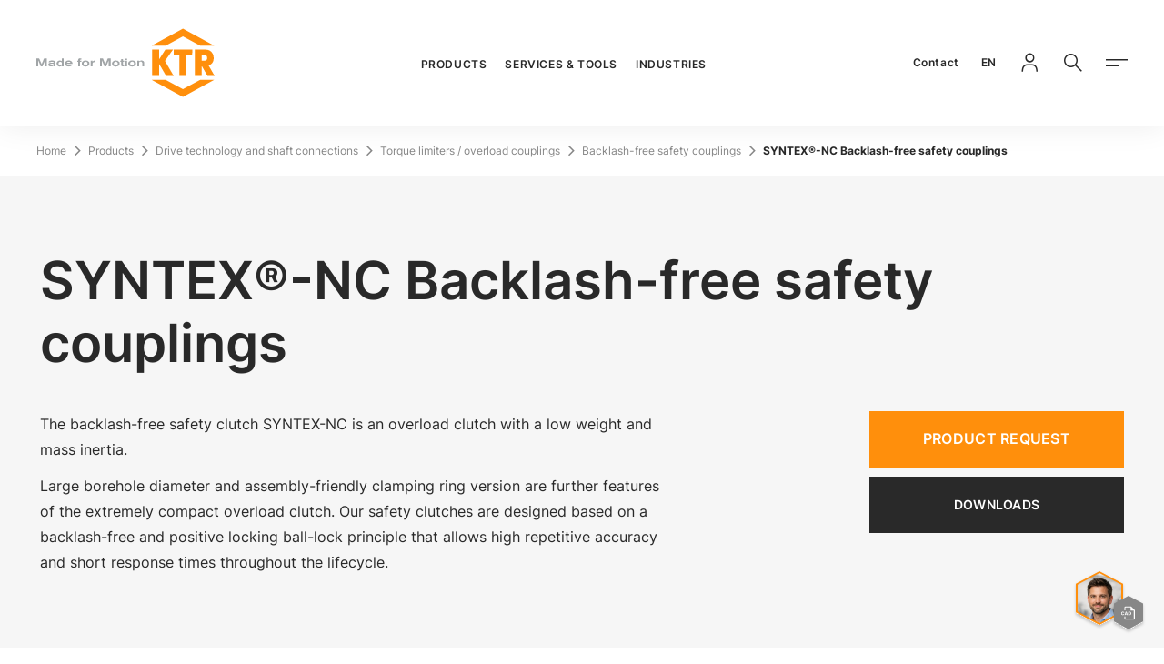

--- FILE ---
content_type: text/html;charset=utf-8
request_url: https://www.ktr.com/se/en/products/syntex-nc-backlash-free-safety-couplings/
body_size: 77298
content:
<!DOCTYPE html><html  lang="en"><head><meta charset="utf-8">
<meta name="viewport" content="width=device-width, initial-scale=1, user-scalable=no, minimum-scale=1.0, maximum-scale=1.0">
<style>@keyframes fade-in{0%{opacity:0}to{opacity:1}}@font-face{font-display:swap;font-family:InterRegular;font-style:normal;font-weight:400;src:local(""),url(/fonts/Inter-Regular.woff2) format("woff2"),url(/fonts/Inter-Regular.woff) format("woff")}@font-face{font-display:swap;font-family:InterMedium;font-style:normal;font-weight:500;src:local(""),url(/fonts/Inter-500.woff2) format("woff2"),url(/fonts/Inter-500.woff) format("woff")}@font-face{font-display:swap;font-family:InterSemiBold;font-style:normal;font-weight:600;src:local(""),url(/fonts/Inter-600.woff2) format("woff2"),url(/fonts/Inter-600.woff) format("woff")}@font-face{font-display:swap;font-family:InterBold;font-style:normal;font-weight:700;src:local(""),url(/fonts/Inter-700.woff2) format("woff2"),url(/fonts/Inter-700.woff) format("woff")}@font-face{font-display:swap;font-family:InterBlack;font-style:normal;font-weight:900;src:local(""),url(/fonts/Inter-900.woff2) format("woff2"),url(/fonts/Inter-900.woff) format("woff")}@font-face{font-display:swap;font-family:icomoon-ktr;font-style:normal;font-weight:400;src:url(/fonts/icomoon-ktr.woff?7a2d99) format("woff")}</style>
<style>@charset "UTF-8";@keyframes fade-in{0%{opacity:0}to{opacity:1}}abbr,address,article,aside,audio,b,blockquote,body,body div,caption,cite,code,dd,del,details,dfn,dl,dt,em,fieldset,figure,footer,form,h1,h2,h3,h4,h5,h6,header,html,i,iframe,img,ins,kbd,label,legend,li,mark,menu,nav,object,ol,p,pre,q,samp,section,small,span,strong,sub,summary,sup,table,tbody,td,tfoot,th,thead,time,tr,ul,var,video{background:transparent;border:0;font-size:100%;font-weight:400;margin:0;padding:0;vertical-align:baseline}article,aside,details,figure,footer,header,main,nav,section,summary{display:block}html{box-sizing:border-box}*,:after,:before{box-sizing:inherit}embed,img,object{max-width:100%}ul{list-style:none}blockquote,q{quotes:none}blockquote:after,blockquote:before,q:after,q:before{content:"";content:none}a{background:transparent;font-size:100%;margin:0;padding:0;vertical-align:baseline}del{text-decoration:line-through}abbr[title],dfn[title]{border-bottom:1px dotted #000;cursor:help}table{border-collapse:separate;border-spacing:0}th{font-weight:700;vertical-align:bottom}td{font-weight:400;vertical-align:top}hr{border:0;border-top:1px solid #ccc;display:block;height:1px;margin:1em 0;padding:0}input,select{vertical-align:middle}input[type=radio]{vertical-align:text-bottom}input[type=checkbox]{vertical-align:bottom}.ie7 input[type=checkbox]{vertical-align:baseline}.ie6 input{vertical-align:text-bottom}input,select,textarea{font:99% sans-serif}table{font-size:inherit;font:100%}small{font-size:85%}strong{font-weight:700}td,td img{vertical-align:top}sub,sup{font-size:75%;line-height:0;position:relative}sup{top:-.5em}sub{bottom:-.25em}code,kbd,pre,samp{font-family:monospace,sans-serif}.clickable,button,input[type=button],input[type=file],input[type=submit],label{cursor:pointer}button,input,select,textarea{margin:0}button,input[type=button]{overflow:visible;width:auto}.ie7 img{-ms-interpolation-mode:bicubic}.clearfix:after{clear:both;content:" ";display:block}html{-webkit-text-size-adjust:100%;-moz-text-size-adjust:100%;text-size-adjust:100%;scroll-behavior:smooth;scroll-margin-block-end:36px}html .touchevents{-webkit-overflow-scrolling:touch}body{color:#292929;font-family:InterRegular,arial,verdana,sans-serif;font-size:1rem;line-height:180%;margin:0;min-height:100vh;overflow:hidden scroll;width:100%}@media (max-width:35.99em){body{-webkit-hyphens:auto;hyphens:auto}}body:before{display:none}a{text-decoration:none}strong{font-family:InterBold,arial,verdana,sans-serif;font-weight:400}.is-bg-silver-grey,.is-bg-silver-grey-2{background-color:#f6f6f6}.is-bg-dark-grey{background-color:#292929;color:#fff}.is-hidden{display:none}.overflow-hidden{contain:paint}head{font-family:xs}@media (min-width:36em){head{font-family:sm}}@media (min-width:48em){head{font-family:md}}@media (min-width:62em){head{font-family:lg}}@media (min-width:90em){head{font-family:xl}}.icon--24{font-size:1.5rem}.icon--32{font-size:2rem}.icon--48{font-size:3rem}.icon--64{font-size:4rem}[class*=" icon-"],[class^=icon-]{font-family:icomoon-ktr!important;speak:never;font-style:normal;font-variant:normal;font-weight:400;line-height:1;text-transform:none;-webkit-font-smoothing:antialiased;-moz-osx-font-smoothing:grayscale}.icon-phone-vintage:before{content:""}.icon-chat:before{content:""}.icon-cad:before{content:""}.icon-youtube:before{content:""}.icon-checkmark:before{content:""}.icon-notification:before{content:""}.icon-installation:before{content:""}.icon-calendar:before{content:""}.icon-close-small:before{content:""}.icon-close-tag:before{content:""}.icon-arrow-pulldown:before{content:""}.icon-wikipedia:before{content:""}.icon-facebook:before{content:""}.icon-instagram:before{content:""}.icon-linkedin:before{content:""}.icon-xing:before{content:""}.icon-check:before{content:""}.icon-arrow-open:before{content:""}.icon-menu:before{content:""}.icon-close-menu:before{content:""}.icon-online-tools:before{content:""}.icon-cad-library:before{content:""}.icon-location:before{content:""}.icon-2d-drawing:before{content:""}.icon-mail:before{content:""}.icon-phone:before{content:""}.icon-shop:before{content:""}.icon-upload:before{content:""}.icon-minus:before{content:""}.icon-arrow-extern:before{content:""}.icon-arrow-left:before{content:""}.icon-arrow-right:before{content:""}.icon-arrow-back:before{content:""}.icon-arrow-forward:before{content:""}.icon-download:before{content:""}.icon-globe:before{content:""}.icon-locked:before{content:""}.icon-login:before{content:""}.icon-paper:before{content:""}.icon-plus:before{content:""}.icon-search:before{content:""}.icon-product-search:before{content:""}.icon-material-search:before{content:""}.icon-filter:before{content:""}.c-page,.c-page__content{display:block}.c-page__content>.c-section:first-child+div>.c-section:first-child,.c-page__content>.c-section:first-child+div>.mgnl-area>.c-section:first-child,.c-page__content>.mgnl-area>.c-section:first-child+div>.c-section:first-child,.c-page__content>.mgnl-area>.c-section:first-child+div>.mgnl-area>.c-section:first-child{margin-top:64px}@media (min-width:48em){.c-page__content>.c-section:first-child+div>.c-section:first-child,.c-page__content>.c-section:first-child+div>.mgnl-area>.c-section:first-child,.c-page__content>.mgnl-area>.c-section:first-child+div>.c-section:first-child,.c-page__content>.mgnl-area>.c-section:first-child+div>.mgnl-area>.c-section:first-child{margin-top:100px}}@media (min-width:90em){.c-page__content>.c-section:first-child+div>.c-section:first-child,.c-page__content>.c-section:first-child+div>.mgnl-area>.c-section:first-child,.c-page__content>.mgnl-area>.c-section:first-child+div>.c-section:first-child,.c-page__content>.mgnl-area>.c-section:first-child+div>.mgnl-area>.c-section:first-child{margin-top:120px}}.c-page__content>.c-section:first-child.is-bg-dark-grey+div>.c-section:first-child.is-bg-dark-grey,.c-page__content>.c-section:first-child.is-bg-dark-grey+div>.mgnl-area>.c-section:first-child.is-bg-dark-grey,.c-page__content>.mgnl-area>.c-section:first-child.is-bg-dark-grey+div>.c-section:first-child.is-bg-dark-grey,.c-page__content>.mgnl-area>.c-section:first-child.is-bg-dark-grey+div>.mgnl-area>.c-section:first-child.is-bg-dark-grey{margin-top:0;padding-top:0}@media (min-width:48em){.c-page__content>.c-section:first-child.is-bg-dark-grey+div>.c-section:first-child.is-bg-dark-grey,.c-page__content>.c-section:first-child.is-bg-dark-grey+div>.mgnl-area>.c-section:first-child.is-bg-dark-grey,.c-page__content>.mgnl-area>.c-section:first-child.is-bg-dark-grey+div>.c-section:first-child.is-bg-dark-grey,.c-page__content>.mgnl-area>.c-section:first-child.is-bg-dark-grey+div>.mgnl-area>.c-section:first-child.is-bg-dark-grey{margin-top:0}}@media (min-width:90em){.c-page__content>.c-section:first-child.is-bg-dark-grey+div>.c-section:first-child.is-bg-dark-grey,.c-page__content>.c-section:first-child.is-bg-dark-grey+div>.mgnl-area>.c-section:first-child.is-bg-dark-grey,.c-page__content>.mgnl-area>.c-section:first-child.is-bg-dark-grey+div>.c-section:first-child.is-bg-dark-grey,.c-page__content>.mgnl-area>.c-section:first-child.is-bg-dark-grey+div>.mgnl-area>.c-section:first-child.is-bg-dark-grey{margin-top:0}}.c-page__content>.c-section:first-child.is-bg-dark-grey+div>.c-section:first-child.is-bg-pink,.c-page__content>.c-section:first-child.is-bg-dark-grey+div>.c-section:first-child.is-bg-purple,.c-page__content>.c-section:first-child.is-bg-dark-grey+div>.c-section:first-child.is-bg-silver-grey,.c-page__content>.c-section:first-child.is-bg-dark-grey+div>.c-section:first-child.is-bg-silver-grey-2,.c-page__content>.c-section:first-child.is-bg-dark-grey+div>.c-section:first-child.is-bg-yellow,.c-page__content>.c-section:first-child.is-bg-dark-grey+div>.mgnl-area>.c-section:first-child.is-bg-pink,.c-page__content>.c-section:first-child.is-bg-dark-grey+div>.mgnl-area>.c-section:first-child.is-bg-purple,.c-page__content>.c-section:first-child.is-bg-dark-grey+div>.mgnl-area>.c-section:first-child.is-bg-silver-grey,.c-page__content>.c-section:first-child.is-bg-dark-grey+div>.mgnl-area>.c-section:first-child.is-bg-silver-grey-2,.c-page__content>.c-section:first-child.is-bg-dark-grey+div>.mgnl-area>.c-section:first-child.is-bg-yellow,.c-page__content>.mgnl-area>.c-section:first-child.is-bg-dark-grey+div>.c-section:first-child.is-bg-pink,.c-page__content>.mgnl-area>.c-section:first-child.is-bg-dark-grey+div>.c-section:first-child.is-bg-purple,.c-page__content>.mgnl-area>.c-section:first-child.is-bg-dark-grey+div>.c-section:first-child.is-bg-silver-grey,.c-page__content>.mgnl-area>.c-section:first-child.is-bg-dark-grey+div>.c-section:first-child.is-bg-silver-grey-2,.c-page__content>.mgnl-area>.c-section:first-child.is-bg-dark-grey+div>.c-section:first-child.is-bg-yellow,.c-page__content>.mgnl-area>.c-section:first-child.is-bg-dark-grey+div>.mgnl-area>.c-section:first-child.is-bg-pink,.c-page__content>.mgnl-area>.c-section:first-child.is-bg-dark-grey+div>.mgnl-area>.c-section:first-child.is-bg-purple,.c-page__content>.mgnl-area>.c-section:first-child.is-bg-dark-grey+div>.mgnl-area>.c-section:first-child.is-bg-silver-grey,.c-page__content>.mgnl-area>.c-section:first-child.is-bg-dark-grey+div>.mgnl-area>.c-section:first-child.is-bg-silver-grey-2,.c-page__content>.mgnl-area>.c-section:first-child.is-bg-dark-grey+div>.mgnl-area>.c-section:first-child.is-bg-yellow{margin-top:0}@media (min-width:48em){.c-page__content>.c-section:first-child.is-bg-dark-grey+div>.c-section:first-child.is-bg-pink,.c-page__content>.c-section:first-child.is-bg-dark-grey+div>.c-section:first-child.is-bg-purple,.c-page__content>.c-section:first-child.is-bg-dark-grey+div>.c-section:first-child.is-bg-silver-grey,.c-page__content>.c-section:first-child.is-bg-dark-grey+div>.c-section:first-child.is-bg-silver-grey-2,.c-page__content>.c-section:first-child.is-bg-dark-grey+div>.c-section:first-child.is-bg-yellow,.c-page__content>.c-section:first-child.is-bg-dark-grey+div>.mgnl-area>.c-section:first-child.is-bg-pink,.c-page__content>.c-section:first-child.is-bg-dark-grey+div>.mgnl-area>.c-section:first-child.is-bg-purple,.c-page__content>.c-section:first-child.is-bg-dark-grey+div>.mgnl-area>.c-section:first-child.is-bg-silver-grey,.c-page__content>.c-section:first-child.is-bg-dark-grey+div>.mgnl-area>.c-section:first-child.is-bg-silver-grey-2,.c-page__content>.c-section:first-child.is-bg-dark-grey+div>.mgnl-area>.c-section:first-child.is-bg-yellow,.c-page__content>.mgnl-area>.c-section:first-child.is-bg-dark-grey+div>.c-section:first-child.is-bg-pink,.c-page__content>.mgnl-area>.c-section:first-child.is-bg-dark-grey+div>.c-section:first-child.is-bg-purple,.c-page__content>.mgnl-area>.c-section:first-child.is-bg-dark-grey+div>.c-section:first-child.is-bg-silver-grey,.c-page__content>.mgnl-area>.c-section:first-child.is-bg-dark-grey+div>.c-section:first-child.is-bg-silver-grey-2,.c-page__content>.mgnl-area>.c-section:first-child.is-bg-dark-grey+div>.c-section:first-child.is-bg-yellow,.c-page__content>.mgnl-area>.c-section:first-child.is-bg-dark-grey+div>.mgnl-area>.c-section:first-child.is-bg-pink,.c-page__content>.mgnl-area>.c-section:first-child.is-bg-dark-grey+div>.mgnl-area>.c-section:first-child.is-bg-purple,.c-page__content>.mgnl-area>.c-section:first-child.is-bg-dark-grey+div>.mgnl-area>.c-section:first-child.is-bg-silver-grey,.c-page__content>.mgnl-area>.c-section:first-child.is-bg-dark-grey+div>.mgnl-area>.c-section:first-child.is-bg-silver-grey-2,.c-page__content>.mgnl-area>.c-section:first-child.is-bg-dark-grey+div>.mgnl-area>.c-section:first-child.is-bg-yellow{margin-top:0}}@media (min-width:90em){.c-page__content>.c-section:first-child.is-bg-dark-grey+div>.c-section:first-child.is-bg-pink,.c-page__content>.c-section:first-child.is-bg-dark-grey+div>.c-section:first-child.is-bg-purple,.c-page__content>.c-section:first-child.is-bg-dark-grey+div>.c-section:first-child.is-bg-silver-grey,.c-page__content>.c-section:first-child.is-bg-dark-grey+div>.c-section:first-child.is-bg-silver-grey-2,.c-page__content>.c-section:first-child.is-bg-dark-grey+div>.c-section:first-child.is-bg-yellow,.c-page__content>.c-section:first-child.is-bg-dark-grey+div>.mgnl-area>.c-section:first-child.is-bg-pink,.c-page__content>.c-section:first-child.is-bg-dark-grey+div>.mgnl-area>.c-section:first-child.is-bg-purple,.c-page__content>.c-section:first-child.is-bg-dark-grey+div>.mgnl-area>.c-section:first-child.is-bg-silver-grey,.c-page__content>.c-section:first-child.is-bg-dark-grey+div>.mgnl-area>.c-section:first-child.is-bg-silver-grey-2,.c-page__content>.c-section:first-child.is-bg-dark-grey+div>.mgnl-area>.c-section:first-child.is-bg-yellow,.c-page__content>.mgnl-area>.c-section:first-child.is-bg-dark-grey+div>.c-section:first-child.is-bg-pink,.c-page__content>.mgnl-area>.c-section:first-child.is-bg-dark-grey+div>.c-section:first-child.is-bg-purple,.c-page__content>.mgnl-area>.c-section:first-child.is-bg-dark-grey+div>.c-section:first-child.is-bg-silver-grey,.c-page__content>.mgnl-area>.c-section:first-child.is-bg-dark-grey+div>.c-section:first-child.is-bg-silver-grey-2,.c-page__content>.mgnl-area>.c-section:first-child.is-bg-dark-grey+div>.c-section:first-child.is-bg-yellow,.c-page__content>.mgnl-area>.c-section:first-child.is-bg-dark-grey+div>.mgnl-area>.c-section:first-child.is-bg-pink,.c-page__content>.mgnl-area>.c-section:first-child.is-bg-dark-grey+div>.mgnl-area>.c-section:first-child.is-bg-purple,.c-page__content>.mgnl-area>.c-section:first-child.is-bg-dark-grey+div>.mgnl-area>.c-section:first-child.is-bg-silver-grey,.c-page__content>.mgnl-area>.c-section:first-child.is-bg-dark-grey+div>.mgnl-area>.c-section:first-child.is-bg-silver-grey-2,.c-page__content>.mgnl-area>.c-section:first-child.is-bg-dark-grey+div>.mgnl-area>.c-section:first-child.is-bg-yellow{margin-top:0}}.c-page__content>.c-section:first-child.is-bg-silver-grey+div>.c-section:first-child.is-bg-silver-grey,.c-page__content>.c-section:first-child.is-bg-silver-grey+div>.c-section:first-child.is-bg-silver-grey-2,.c-page__content>.c-section:first-child.is-bg-silver-grey+div>.mgnl-area>.c-section:first-child.is-bg-silver-grey,.c-page__content>.c-section:first-child.is-bg-silver-grey+div>.mgnl-area>.c-section:first-child.is-bg-silver-grey-2,.c-page__content>.c-section:first-child.is-bg-silver-grey-2+div>.c-section:first-child.is-bg-silver-grey,.c-page__content>.c-section:first-child.is-bg-silver-grey-2+div>.c-section:first-child.is-bg-silver-grey-2,.c-page__content>.c-section:first-child.is-bg-silver-grey-2+div>.mgnl-area>.c-section:first-child.is-bg-silver-grey,.c-page__content>.c-section:first-child.is-bg-silver-grey-2+div>.mgnl-area>.c-section:first-child.is-bg-silver-grey-2,.c-page__content>.mgnl-area>.c-section:first-child.is-bg-silver-grey+div>.c-section:first-child.is-bg-silver-grey,.c-page__content>.mgnl-area>.c-section:first-child.is-bg-silver-grey+div>.c-section:first-child.is-bg-silver-grey-2,.c-page__content>.mgnl-area>.c-section:first-child.is-bg-silver-grey+div>.mgnl-area>.c-section:first-child.is-bg-silver-grey,.c-page__content>.mgnl-area>.c-section:first-child.is-bg-silver-grey+div>.mgnl-area>.c-section:first-child.is-bg-silver-grey-2,.c-page__content>.mgnl-area>.c-section:first-child.is-bg-silver-grey-2+div>.c-section:first-child.is-bg-silver-grey,.c-page__content>.mgnl-area>.c-section:first-child.is-bg-silver-grey-2+div>.c-section:first-child.is-bg-silver-grey-2,.c-page__content>.mgnl-area>.c-section:first-child.is-bg-silver-grey-2+div>.mgnl-area>.c-section:first-child.is-bg-silver-grey,.c-page__content>.mgnl-area>.c-section:first-child.is-bg-silver-grey-2+div>.mgnl-area>.c-section:first-child.is-bg-silver-grey-2{margin-top:0;padding-top:0}@media (min-width:48em){.c-page__content>.c-section:first-child.is-bg-silver-grey+div>.c-section:first-child.is-bg-silver-grey,.c-page__content>.c-section:first-child.is-bg-silver-grey+div>.c-section:first-child.is-bg-silver-grey-2,.c-page__content>.c-section:first-child.is-bg-silver-grey+div>.mgnl-area>.c-section:first-child.is-bg-silver-grey,.c-page__content>.c-section:first-child.is-bg-silver-grey+div>.mgnl-area>.c-section:first-child.is-bg-silver-grey-2,.c-page__content>.c-section:first-child.is-bg-silver-grey-2+div>.c-section:first-child.is-bg-silver-grey,.c-page__content>.c-section:first-child.is-bg-silver-grey-2+div>.c-section:first-child.is-bg-silver-grey-2,.c-page__content>.c-section:first-child.is-bg-silver-grey-2+div>.mgnl-area>.c-section:first-child.is-bg-silver-grey,.c-page__content>.c-section:first-child.is-bg-silver-grey-2+div>.mgnl-area>.c-section:first-child.is-bg-silver-grey-2,.c-page__content>.mgnl-area>.c-section:first-child.is-bg-silver-grey+div>.c-section:first-child.is-bg-silver-grey,.c-page__content>.mgnl-area>.c-section:first-child.is-bg-silver-grey+div>.c-section:first-child.is-bg-silver-grey-2,.c-page__content>.mgnl-area>.c-section:first-child.is-bg-silver-grey+div>.mgnl-area>.c-section:first-child.is-bg-silver-grey,.c-page__content>.mgnl-area>.c-section:first-child.is-bg-silver-grey+div>.mgnl-area>.c-section:first-child.is-bg-silver-grey-2,.c-page__content>.mgnl-area>.c-section:first-child.is-bg-silver-grey-2+div>.c-section:first-child.is-bg-silver-grey,.c-page__content>.mgnl-area>.c-section:first-child.is-bg-silver-grey-2+div>.c-section:first-child.is-bg-silver-grey-2,.c-page__content>.mgnl-area>.c-section:first-child.is-bg-silver-grey-2+div>.mgnl-area>.c-section:first-child.is-bg-silver-grey,.c-page__content>.mgnl-area>.c-section:first-child.is-bg-silver-grey-2+div>.mgnl-area>.c-section:first-child.is-bg-silver-grey-2{margin-top:0}}@media (min-width:90em){.c-page__content>.c-section:first-child.is-bg-silver-grey+div>.c-section:first-child.is-bg-silver-grey,.c-page__content>.c-section:first-child.is-bg-silver-grey+div>.c-section:first-child.is-bg-silver-grey-2,.c-page__content>.c-section:first-child.is-bg-silver-grey+div>.mgnl-area>.c-section:first-child.is-bg-silver-grey,.c-page__content>.c-section:first-child.is-bg-silver-grey+div>.mgnl-area>.c-section:first-child.is-bg-silver-grey-2,.c-page__content>.c-section:first-child.is-bg-silver-grey-2+div>.c-section:first-child.is-bg-silver-grey,.c-page__content>.c-section:first-child.is-bg-silver-grey-2+div>.c-section:first-child.is-bg-silver-grey-2,.c-page__content>.c-section:first-child.is-bg-silver-grey-2+div>.mgnl-area>.c-section:first-child.is-bg-silver-grey,.c-page__content>.c-section:first-child.is-bg-silver-grey-2+div>.mgnl-area>.c-section:first-child.is-bg-silver-grey-2,.c-page__content>.mgnl-area>.c-section:first-child.is-bg-silver-grey+div>.c-section:first-child.is-bg-silver-grey,.c-page__content>.mgnl-area>.c-section:first-child.is-bg-silver-grey+div>.c-section:first-child.is-bg-silver-grey-2,.c-page__content>.mgnl-area>.c-section:first-child.is-bg-silver-grey+div>.mgnl-area>.c-section:first-child.is-bg-silver-grey,.c-page__content>.mgnl-area>.c-section:first-child.is-bg-silver-grey+div>.mgnl-area>.c-section:first-child.is-bg-silver-grey-2,.c-page__content>.mgnl-area>.c-section:first-child.is-bg-silver-grey-2+div>.c-section:first-child.is-bg-silver-grey,.c-page__content>.mgnl-area>.c-section:first-child.is-bg-silver-grey-2+div>.c-section:first-child.is-bg-silver-grey-2,.c-page__content>.mgnl-area>.c-section:first-child.is-bg-silver-grey-2+div>.mgnl-area>.c-section:first-child.is-bg-silver-grey,.c-page__content>.mgnl-area>.c-section:first-child.is-bg-silver-grey-2+div>.mgnl-area>.c-section:first-child.is-bg-silver-grey-2{margin-top:0}}.c-page__content>.c-section:first-child.is-bg-silver-grey+div>.c-section:first-child.is-bg-dark-grey,.c-page__content>.c-section:first-child.is-bg-silver-grey+div>.c-section:first-child.is-bg-pink,.c-page__content>.c-section:first-child.is-bg-silver-grey+div>.c-section:first-child.is-bg-purple,.c-page__content>.c-section:first-child.is-bg-silver-grey+div>.c-section:first-child.is-bg-yellow,.c-page__content>.c-section:first-child.is-bg-silver-grey+div>.mgnl-area>.c-section:first-child.is-bg-dark-grey,.c-page__content>.c-section:first-child.is-bg-silver-grey+div>.mgnl-area>.c-section:first-child.is-bg-pink,.c-page__content>.c-section:first-child.is-bg-silver-grey+div>.mgnl-area>.c-section:first-child.is-bg-purple,.c-page__content>.c-section:first-child.is-bg-silver-grey+div>.mgnl-area>.c-section:first-child.is-bg-yellow,.c-page__content>.c-section:first-child.is-bg-silver-grey-2+div>.c-section:first-child.is-bg-dark-grey,.c-page__content>.c-section:first-child.is-bg-silver-grey-2+div>.c-section:first-child.is-bg-pink,.c-page__content>.c-section:first-child.is-bg-silver-grey-2+div>.c-section:first-child.is-bg-purple,.c-page__content>.c-section:first-child.is-bg-silver-grey-2+div>.c-section:first-child.is-bg-yellow,.c-page__content>.c-section:first-child.is-bg-silver-grey-2+div>.mgnl-area>.c-section:first-child.is-bg-dark-grey,.c-page__content>.c-section:first-child.is-bg-silver-grey-2+div>.mgnl-area>.c-section:first-child.is-bg-pink,.c-page__content>.c-section:first-child.is-bg-silver-grey-2+div>.mgnl-area>.c-section:first-child.is-bg-purple,.c-page__content>.c-section:first-child.is-bg-silver-grey-2+div>.mgnl-area>.c-section:first-child.is-bg-yellow,.c-page__content>.mgnl-area>.c-section:first-child.is-bg-silver-grey+div>.c-section:first-child.is-bg-dark-grey,.c-page__content>.mgnl-area>.c-section:first-child.is-bg-silver-grey+div>.c-section:first-child.is-bg-pink,.c-page__content>.mgnl-area>.c-section:first-child.is-bg-silver-grey+div>.c-section:first-child.is-bg-purple,.c-page__content>.mgnl-area>.c-section:first-child.is-bg-silver-grey+div>.c-section:first-child.is-bg-yellow,.c-page__content>.mgnl-area>.c-section:first-child.is-bg-silver-grey+div>.mgnl-area>.c-section:first-child.is-bg-dark-grey,.c-page__content>.mgnl-area>.c-section:first-child.is-bg-silver-grey+div>.mgnl-area>.c-section:first-child.is-bg-pink,.c-page__content>.mgnl-area>.c-section:first-child.is-bg-silver-grey+div>.mgnl-area>.c-section:first-child.is-bg-purple,.c-page__content>.mgnl-area>.c-section:first-child.is-bg-silver-grey+div>.mgnl-area>.c-section:first-child.is-bg-yellow,.c-page__content>.mgnl-area>.c-section:first-child.is-bg-silver-grey-2+div>.c-section:first-child.is-bg-dark-grey,.c-page__content>.mgnl-area>.c-section:first-child.is-bg-silver-grey-2+div>.c-section:first-child.is-bg-pink,.c-page__content>.mgnl-area>.c-section:first-child.is-bg-silver-grey-2+div>.c-section:first-child.is-bg-purple,.c-page__content>.mgnl-area>.c-section:first-child.is-bg-silver-grey-2+div>.c-section:first-child.is-bg-yellow,.c-page__content>.mgnl-area>.c-section:first-child.is-bg-silver-grey-2+div>.mgnl-area>.c-section:first-child.is-bg-dark-grey,.c-page__content>.mgnl-area>.c-section:first-child.is-bg-silver-grey-2+div>.mgnl-area>.c-section:first-child.is-bg-pink,.c-page__content>.mgnl-area>.c-section:first-child.is-bg-silver-grey-2+div>.mgnl-area>.c-section:first-child.is-bg-purple,.c-page__content>.mgnl-area>.c-section:first-child.is-bg-silver-grey-2+div>.mgnl-area>.c-section:first-child.is-bg-yellow{margin-top:0}@media (min-width:48em){.c-page__content>.c-section:first-child.is-bg-silver-grey+div>.c-section:first-child.is-bg-dark-grey,.c-page__content>.c-section:first-child.is-bg-silver-grey+div>.c-section:first-child.is-bg-pink,.c-page__content>.c-section:first-child.is-bg-silver-grey+div>.c-section:first-child.is-bg-purple,.c-page__content>.c-section:first-child.is-bg-silver-grey+div>.c-section:first-child.is-bg-yellow,.c-page__content>.c-section:first-child.is-bg-silver-grey+div>.mgnl-area>.c-section:first-child.is-bg-dark-grey,.c-page__content>.c-section:first-child.is-bg-silver-grey+div>.mgnl-area>.c-section:first-child.is-bg-pink,.c-page__content>.c-section:first-child.is-bg-silver-grey+div>.mgnl-area>.c-section:first-child.is-bg-purple,.c-page__content>.c-section:first-child.is-bg-silver-grey+div>.mgnl-area>.c-section:first-child.is-bg-yellow,.c-page__content>.c-section:first-child.is-bg-silver-grey-2+div>.c-section:first-child.is-bg-dark-grey,.c-page__content>.c-section:first-child.is-bg-silver-grey-2+div>.c-section:first-child.is-bg-pink,.c-page__content>.c-section:first-child.is-bg-silver-grey-2+div>.c-section:first-child.is-bg-purple,.c-page__content>.c-section:first-child.is-bg-silver-grey-2+div>.c-section:first-child.is-bg-yellow,.c-page__content>.c-section:first-child.is-bg-silver-grey-2+div>.mgnl-area>.c-section:first-child.is-bg-dark-grey,.c-page__content>.c-section:first-child.is-bg-silver-grey-2+div>.mgnl-area>.c-section:first-child.is-bg-pink,.c-page__content>.c-section:first-child.is-bg-silver-grey-2+div>.mgnl-area>.c-section:first-child.is-bg-purple,.c-page__content>.c-section:first-child.is-bg-silver-grey-2+div>.mgnl-area>.c-section:first-child.is-bg-yellow,.c-page__content>.mgnl-area>.c-section:first-child.is-bg-silver-grey+div>.c-section:first-child.is-bg-dark-grey,.c-page__content>.mgnl-area>.c-section:first-child.is-bg-silver-grey+div>.c-section:first-child.is-bg-pink,.c-page__content>.mgnl-area>.c-section:first-child.is-bg-silver-grey+div>.c-section:first-child.is-bg-purple,.c-page__content>.mgnl-area>.c-section:first-child.is-bg-silver-grey+div>.c-section:first-child.is-bg-yellow,.c-page__content>.mgnl-area>.c-section:first-child.is-bg-silver-grey+div>.mgnl-area>.c-section:first-child.is-bg-dark-grey,.c-page__content>.mgnl-area>.c-section:first-child.is-bg-silver-grey+div>.mgnl-area>.c-section:first-child.is-bg-pink,.c-page__content>.mgnl-area>.c-section:first-child.is-bg-silver-grey+div>.mgnl-area>.c-section:first-child.is-bg-purple,.c-page__content>.mgnl-area>.c-section:first-child.is-bg-silver-grey+div>.mgnl-area>.c-section:first-child.is-bg-yellow,.c-page__content>.mgnl-area>.c-section:first-child.is-bg-silver-grey-2+div>.c-section:first-child.is-bg-dark-grey,.c-page__content>.mgnl-area>.c-section:first-child.is-bg-silver-grey-2+div>.c-section:first-child.is-bg-pink,.c-page__content>.mgnl-area>.c-section:first-child.is-bg-silver-grey-2+div>.c-section:first-child.is-bg-purple,.c-page__content>.mgnl-area>.c-section:first-child.is-bg-silver-grey-2+div>.c-section:first-child.is-bg-yellow,.c-page__content>.mgnl-area>.c-section:first-child.is-bg-silver-grey-2+div>.mgnl-area>.c-section:first-child.is-bg-dark-grey,.c-page__content>.mgnl-area>.c-section:first-child.is-bg-silver-grey-2+div>.mgnl-area>.c-section:first-child.is-bg-pink,.c-page__content>.mgnl-area>.c-section:first-child.is-bg-silver-grey-2+div>.mgnl-area>.c-section:first-child.is-bg-purple,.c-page__content>.mgnl-area>.c-section:first-child.is-bg-silver-grey-2+div>.mgnl-area>.c-section:first-child.is-bg-yellow{margin-top:0}}@media (min-width:90em){.c-page__content>.c-section:first-child.is-bg-silver-grey+div>.c-section:first-child.is-bg-dark-grey,.c-page__content>.c-section:first-child.is-bg-silver-grey+div>.c-section:first-child.is-bg-pink,.c-page__content>.c-section:first-child.is-bg-silver-grey+div>.c-section:first-child.is-bg-purple,.c-page__content>.c-section:first-child.is-bg-silver-grey+div>.c-section:first-child.is-bg-yellow,.c-page__content>.c-section:first-child.is-bg-silver-grey+div>.mgnl-area>.c-section:first-child.is-bg-dark-grey,.c-page__content>.c-section:first-child.is-bg-silver-grey+div>.mgnl-area>.c-section:first-child.is-bg-pink,.c-page__content>.c-section:first-child.is-bg-silver-grey+div>.mgnl-area>.c-section:first-child.is-bg-purple,.c-page__content>.c-section:first-child.is-bg-silver-grey+div>.mgnl-area>.c-section:first-child.is-bg-yellow,.c-page__content>.c-section:first-child.is-bg-silver-grey-2+div>.c-section:first-child.is-bg-dark-grey,.c-page__content>.c-section:first-child.is-bg-silver-grey-2+div>.c-section:first-child.is-bg-pink,.c-page__content>.c-section:first-child.is-bg-silver-grey-2+div>.c-section:first-child.is-bg-purple,.c-page__content>.c-section:first-child.is-bg-silver-grey-2+div>.c-section:first-child.is-bg-yellow,.c-page__content>.c-section:first-child.is-bg-silver-grey-2+div>.mgnl-area>.c-section:first-child.is-bg-dark-grey,.c-page__content>.c-section:first-child.is-bg-silver-grey-2+div>.mgnl-area>.c-section:first-child.is-bg-pink,.c-page__content>.c-section:first-child.is-bg-silver-grey-2+div>.mgnl-area>.c-section:first-child.is-bg-purple,.c-page__content>.c-section:first-child.is-bg-silver-grey-2+div>.mgnl-area>.c-section:first-child.is-bg-yellow,.c-page__content>.mgnl-area>.c-section:first-child.is-bg-silver-grey+div>.c-section:first-child.is-bg-dark-grey,.c-page__content>.mgnl-area>.c-section:first-child.is-bg-silver-grey+div>.c-section:first-child.is-bg-pink,.c-page__content>.mgnl-area>.c-section:first-child.is-bg-silver-grey+div>.c-section:first-child.is-bg-purple,.c-page__content>.mgnl-area>.c-section:first-child.is-bg-silver-grey+div>.c-section:first-child.is-bg-yellow,.c-page__content>.mgnl-area>.c-section:first-child.is-bg-silver-grey+div>.mgnl-area>.c-section:first-child.is-bg-dark-grey,.c-page__content>.mgnl-area>.c-section:first-child.is-bg-silver-grey+div>.mgnl-area>.c-section:first-child.is-bg-pink,.c-page__content>.mgnl-area>.c-section:first-child.is-bg-silver-grey+div>.mgnl-area>.c-section:first-child.is-bg-purple,.c-page__content>.mgnl-area>.c-section:first-child.is-bg-silver-grey+div>.mgnl-area>.c-section:first-child.is-bg-yellow,.c-page__content>.mgnl-area>.c-section:first-child.is-bg-silver-grey-2+div>.c-section:first-child.is-bg-dark-grey,.c-page__content>.mgnl-area>.c-section:first-child.is-bg-silver-grey-2+div>.c-section:first-child.is-bg-pink,.c-page__content>.mgnl-area>.c-section:first-child.is-bg-silver-grey-2+div>.c-section:first-child.is-bg-purple,.c-page__content>.mgnl-area>.c-section:first-child.is-bg-silver-grey-2+div>.c-section:first-child.is-bg-yellow,.c-page__content>.mgnl-area>.c-section:first-child.is-bg-silver-grey-2+div>.mgnl-area>.c-section:first-child.is-bg-dark-grey,.c-page__content>.mgnl-area>.c-section:first-child.is-bg-silver-grey-2+div>.mgnl-area>.c-section:first-child.is-bg-pink,.c-page__content>.mgnl-area>.c-section:first-child.is-bg-silver-grey-2+div>.mgnl-area>.c-section:first-child.is-bg-purple,.c-page__content>.mgnl-area>.c-section:first-child.is-bg-silver-grey-2+div>.mgnl-area>.c-section:first-child.is-bg-yellow{margin-top:0}}.c-page__content>.c-section:first-child.is-bg-purple+div>.c-section:first-child.is-bg-purple,.c-page__content>.c-section:first-child.is-bg-purple+div>.mgnl-area>.c-section:first-child.is-bg-purple,.c-page__content>.mgnl-area>.c-section:first-child.is-bg-purple+div>.c-section:first-child.is-bg-purple,.c-page__content>.mgnl-area>.c-section:first-child.is-bg-purple+div>.mgnl-area>.c-section:first-child.is-bg-purple{margin-top:0;padding-top:0}@media (min-width:48em){.c-page__content>.c-section:first-child.is-bg-purple+div>.c-section:first-child.is-bg-purple,.c-page__content>.c-section:first-child.is-bg-purple+div>.mgnl-area>.c-section:first-child.is-bg-purple,.c-page__content>.mgnl-area>.c-section:first-child.is-bg-purple+div>.c-section:first-child.is-bg-purple,.c-page__content>.mgnl-area>.c-section:first-child.is-bg-purple+div>.mgnl-area>.c-section:first-child.is-bg-purple{margin-top:0}}@media (min-width:90em){.c-page__content>.c-section:first-child.is-bg-purple+div>.c-section:first-child.is-bg-purple,.c-page__content>.c-section:first-child.is-bg-purple+div>.mgnl-area>.c-section:first-child.is-bg-purple,.c-page__content>.mgnl-area>.c-section:first-child.is-bg-purple+div>.c-section:first-child.is-bg-purple,.c-page__content>.mgnl-area>.c-section:first-child.is-bg-purple+div>.mgnl-area>.c-section:first-child.is-bg-purple{margin-top:0}}.c-page__content>.c-section:first-child.is-bg-purple+div>.c-section:first-child.is-bg-dark-grey,.c-page__content>.c-section:first-child.is-bg-purple+div>.c-section:first-child.is-bg-pink,.c-page__content>.c-section:first-child.is-bg-purple+div>.c-section:first-child.is-bg-silver-grey,.c-page__content>.c-section:first-child.is-bg-purple+div>.c-section:first-child.is-bg-silver-grey-2,.c-page__content>.c-section:first-child.is-bg-purple+div>.c-section:first-child.is-bg-yellow,.c-page__content>.c-section:first-child.is-bg-purple+div>.mgnl-area>.c-section:first-child.is-bg-dark-grey,.c-page__content>.c-section:first-child.is-bg-purple+div>.mgnl-area>.c-section:first-child.is-bg-pink,.c-page__content>.c-section:first-child.is-bg-purple+div>.mgnl-area>.c-section:first-child.is-bg-silver-grey,.c-page__content>.c-section:first-child.is-bg-purple+div>.mgnl-area>.c-section:first-child.is-bg-silver-grey-2,.c-page__content>.c-section:first-child.is-bg-purple+div>.mgnl-area>.c-section:first-child.is-bg-yellow,.c-page__content>.mgnl-area>.c-section:first-child.is-bg-purple+div>.c-section:first-child.is-bg-dark-grey,.c-page__content>.mgnl-area>.c-section:first-child.is-bg-purple+div>.c-section:first-child.is-bg-pink,.c-page__content>.mgnl-area>.c-section:first-child.is-bg-purple+div>.c-section:first-child.is-bg-silver-grey,.c-page__content>.mgnl-area>.c-section:first-child.is-bg-purple+div>.c-section:first-child.is-bg-silver-grey-2,.c-page__content>.mgnl-area>.c-section:first-child.is-bg-purple+div>.c-section:first-child.is-bg-yellow,.c-page__content>.mgnl-area>.c-section:first-child.is-bg-purple+div>.mgnl-area>.c-section:first-child.is-bg-dark-grey,.c-page__content>.mgnl-area>.c-section:first-child.is-bg-purple+div>.mgnl-area>.c-section:first-child.is-bg-pink,.c-page__content>.mgnl-area>.c-section:first-child.is-bg-purple+div>.mgnl-area>.c-section:first-child.is-bg-silver-grey,.c-page__content>.mgnl-area>.c-section:first-child.is-bg-purple+div>.mgnl-area>.c-section:first-child.is-bg-silver-grey-2,.c-page__content>.mgnl-area>.c-section:first-child.is-bg-purple+div>.mgnl-area>.c-section:first-child.is-bg-yellow{margin-top:0}@media (min-width:48em){.c-page__content>.c-section:first-child.is-bg-purple+div>.c-section:first-child.is-bg-dark-grey,.c-page__content>.c-section:first-child.is-bg-purple+div>.c-section:first-child.is-bg-pink,.c-page__content>.c-section:first-child.is-bg-purple+div>.c-section:first-child.is-bg-silver-grey,.c-page__content>.c-section:first-child.is-bg-purple+div>.c-section:first-child.is-bg-silver-grey-2,.c-page__content>.c-section:first-child.is-bg-purple+div>.c-section:first-child.is-bg-yellow,.c-page__content>.c-section:first-child.is-bg-purple+div>.mgnl-area>.c-section:first-child.is-bg-dark-grey,.c-page__content>.c-section:first-child.is-bg-purple+div>.mgnl-area>.c-section:first-child.is-bg-pink,.c-page__content>.c-section:first-child.is-bg-purple+div>.mgnl-area>.c-section:first-child.is-bg-silver-grey,.c-page__content>.c-section:first-child.is-bg-purple+div>.mgnl-area>.c-section:first-child.is-bg-silver-grey-2,.c-page__content>.c-section:first-child.is-bg-purple+div>.mgnl-area>.c-section:first-child.is-bg-yellow,.c-page__content>.mgnl-area>.c-section:first-child.is-bg-purple+div>.c-section:first-child.is-bg-dark-grey,.c-page__content>.mgnl-area>.c-section:first-child.is-bg-purple+div>.c-section:first-child.is-bg-pink,.c-page__content>.mgnl-area>.c-section:first-child.is-bg-purple+div>.c-section:first-child.is-bg-silver-grey,.c-page__content>.mgnl-area>.c-section:first-child.is-bg-purple+div>.c-section:first-child.is-bg-silver-grey-2,.c-page__content>.mgnl-area>.c-section:first-child.is-bg-purple+div>.c-section:first-child.is-bg-yellow,.c-page__content>.mgnl-area>.c-section:first-child.is-bg-purple+div>.mgnl-area>.c-section:first-child.is-bg-dark-grey,.c-page__content>.mgnl-area>.c-section:first-child.is-bg-purple+div>.mgnl-area>.c-section:first-child.is-bg-pink,.c-page__content>.mgnl-area>.c-section:first-child.is-bg-purple+div>.mgnl-area>.c-section:first-child.is-bg-silver-grey,.c-page__content>.mgnl-area>.c-section:first-child.is-bg-purple+div>.mgnl-area>.c-section:first-child.is-bg-silver-grey-2,.c-page__content>.mgnl-area>.c-section:first-child.is-bg-purple+div>.mgnl-area>.c-section:first-child.is-bg-yellow{margin-top:0}}@media (min-width:90em){.c-page__content>.c-section:first-child.is-bg-purple+div>.c-section:first-child.is-bg-dark-grey,.c-page__content>.c-section:first-child.is-bg-purple+div>.c-section:first-child.is-bg-pink,.c-page__content>.c-section:first-child.is-bg-purple+div>.c-section:first-child.is-bg-silver-grey,.c-page__content>.c-section:first-child.is-bg-purple+div>.c-section:first-child.is-bg-silver-grey-2,.c-page__content>.c-section:first-child.is-bg-purple+div>.c-section:first-child.is-bg-yellow,.c-page__content>.c-section:first-child.is-bg-purple+div>.mgnl-area>.c-section:first-child.is-bg-dark-grey,.c-page__content>.c-section:first-child.is-bg-purple+div>.mgnl-area>.c-section:first-child.is-bg-pink,.c-page__content>.c-section:first-child.is-bg-purple+div>.mgnl-area>.c-section:first-child.is-bg-silver-grey,.c-page__content>.c-section:first-child.is-bg-purple+div>.mgnl-area>.c-section:first-child.is-bg-silver-grey-2,.c-page__content>.c-section:first-child.is-bg-purple+div>.mgnl-area>.c-section:first-child.is-bg-yellow,.c-page__content>.mgnl-area>.c-section:first-child.is-bg-purple+div>.c-section:first-child.is-bg-dark-grey,.c-page__content>.mgnl-area>.c-section:first-child.is-bg-purple+div>.c-section:first-child.is-bg-pink,.c-page__content>.mgnl-area>.c-section:first-child.is-bg-purple+div>.c-section:first-child.is-bg-silver-grey,.c-page__content>.mgnl-area>.c-section:first-child.is-bg-purple+div>.c-section:first-child.is-bg-silver-grey-2,.c-page__content>.mgnl-area>.c-section:first-child.is-bg-purple+div>.c-section:first-child.is-bg-yellow,.c-page__content>.mgnl-area>.c-section:first-child.is-bg-purple+div>.mgnl-area>.c-section:first-child.is-bg-dark-grey,.c-page__content>.mgnl-area>.c-section:first-child.is-bg-purple+div>.mgnl-area>.c-section:first-child.is-bg-pink,.c-page__content>.mgnl-area>.c-section:first-child.is-bg-purple+div>.mgnl-area>.c-section:first-child.is-bg-silver-grey,.c-page__content>.mgnl-area>.c-section:first-child.is-bg-purple+div>.mgnl-area>.c-section:first-child.is-bg-silver-grey-2,.c-page__content>.mgnl-area>.c-section:first-child.is-bg-purple+div>.mgnl-area>.c-section:first-child.is-bg-yellow{margin-top:0}}.c-page__content>.c-section:first-child.is-bg-yellow+div>.c-section:first-child.is-bg-yellow,.c-page__content>.c-section:first-child.is-bg-yellow+div>.mgnl-area>.c-section:first-child.is-bg-yellow,.c-page__content>.mgnl-area>.c-section:first-child.is-bg-yellow+div>.c-section:first-child.is-bg-yellow,.c-page__content>.mgnl-area>.c-section:first-child.is-bg-yellow+div>.mgnl-area>.c-section:first-child.is-bg-yellow{margin-top:0;padding-top:0}@media (min-width:48em){.c-page__content>.c-section:first-child.is-bg-yellow+div>.c-section:first-child.is-bg-yellow,.c-page__content>.c-section:first-child.is-bg-yellow+div>.mgnl-area>.c-section:first-child.is-bg-yellow,.c-page__content>.mgnl-area>.c-section:first-child.is-bg-yellow+div>.c-section:first-child.is-bg-yellow,.c-page__content>.mgnl-area>.c-section:first-child.is-bg-yellow+div>.mgnl-area>.c-section:first-child.is-bg-yellow{margin-top:0}}@media (min-width:90em){.c-page__content>.c-section:first-child.is-bg-yellow+div>.c-section:first-child.is-bg-yellow,.c-page__content>.c-section:first-child.is-bg-yellow+div>.mgnl-area>.c-section:first-child.is-bg-yellow,.c-page__content>.mgnl-area>.c-section:first-child.is-bg-yellow+div>.c-section:first-child.is-bg-yellow,.c-page__content>.mgnl-area>.c-section:first-child.is-bg-yellow+div>.mgnl-area>.c-section:first-child.is-bg-yellow{margin-top:0}}.c-page__content>.c-section:first-child.is-bg-yellow+div>.c-section:first-child.is-bg-dark-grey,.c-page__content>.c-section:first-child.is-bg-yellow+div>.c-section:first-child.is-bg-pink,.c-page__content>.c-section:first-child.is-bg-yellow+div>.c-section:first-child.is-bg-purple,.c-page__content>.c-section:first-child.is-bg-yellow+div>.c-section:first-child.is-bg-silver-grey,.c-page__content>.c-section:first-child.is-bg-yellow+div>.c-section:first-child.is-bg-silver-grey-2,.c-page__content>.c-section:first-child.is-bg-yellow+div>.mgnl-area>.c-section:first-child.is-bg-dark-grey,.c-page__content>.c-section:first-child.is-bg-yellow+div>.mgnl-area>.c-section:first-child.is-bg-pink,.c-page__content>.c-section:first-child.is-bg-yellow+div>.mgnl-area>.c-section:first-child.is-bg-purple,.c-page__content>.c-section:first-child.is-bg-yellow+div>.mgnl-area>.c-section:first-child.is-bg-silver-grey,.c-page__content>.c-section:first-child.is-bg-yellow+div>.mgnl-area>.c-section:first-child.is-bg-silver-grey-2,.c-page__content>.mgnl-area>.c-section:first-child.is-bg-yellow+div>.c-section:first-child.is-bg-dark-grey,.c-page__content>.mgnl-area>.c-section:first-child.is-bg-yellow+div>.c-section:first-child.is-bg-pink,.c-page__content>.mgnl-area>.c-section:first-child.is-bg-yellow+div>.c-section:first-child.is-bg-purple,.c-page__content>.mgnl-area>.c-section:first-child.is-bg-yellow+div>.c-section:first-child.is-bg-silver-grey,.c-page__content>.mgnl-area>.c-section:first-child.is-bg-yellow+div>.c-section:first-child.is-bg-silver-grey-2,.c-page__content>.mgnl-area>.c-section:first-child.is-bg-yellow+div>.mgnl-area>.c-section:first-child.is-bg-dark-grey,.c-page__content>.mgnl-area>.c-section:first-child.is-bg-yellow+div>.mgnl-area>.c-section:first-child.is-bg-pink,.c-page__content>.mgnl-area>.c-section:first-child.is-bg-yellow+div>.mgnl-area>.c-section:first-child.is-bg-purple,.c-page__content>.mgnl-area>.c-section:first-child.is-bg-yellow+div>.mgnl-area>.c-section:first-child.is-bg-silver-grey,.c-page__content>.mgnl-area>.c-section:first-child.is-bg-yellow+div>.mgnl-area>.c-section:first-child.is-bg-silver-grey-2{margin-top:0}@media (min-width:48em){.c-page__content>.c-section:first-child.is-bg-yellow+div>.c-section:first-child.is-bg-dark-grey,.c-page__content>.c-section:first-child.is-bg-yellow+div>.c-section:first-child.is-bg-pink,.c-page__content>.c-section:first-child.is-bg-yellow+div>.c-section:first-child.is-bg-purple,.c-page__content>.c-section:first-child.is-bg-yellow+div>.c-section:first-child.is-bg-silver-grey,.c-page__content>.c-section:first-child.is-bg-yellow+div>.c-section:first-child.is-bg-silver-grey-2,.c-page__content>.c-section:first-child.is-bg-yellow+div>.mgnl-area>.c-section:first-child.is-bg-dark-grey,.c-page__content>.c-section:first-child.is-bg-yellow+div>.mgnl-area>.c-section:first-child.is-bg-pink,.c-page__content>.c-section:first-child.is-bg-yellow+div>.mgnl-area>.c-section:first-child.is-bg-purple,.c-page__content>.c-section:first-child.is-bg-yellow+div>.mgnl-area>.c-section:first-child.is-bg-silver-grey,.c-page__content>.c-section:first-child.is-bg-yellow+div>.mgnl-area>.c-section:first-child.is-bg-silver-grey-2,.c-page__content>.mgnl-area>.c-section:first-child.is-bg-yellow+div>.c-section:first-child.is-bg-dark-grey,.c-page__content>.mgnl-area>.c-section:first-child.is-bg-yellow+div>.c-section:first-child.is-bg-pink,.c-page__content>.mgnl-area>.c-section:first-child.is-bg-yellow+div>.c-section:first-child.is-bg-purple,.c-page__content>.mgnl-area>.c-section:first-child.is-bg-yellow+div>.c-section:first-child.is-bg-silver-grey,.c-page__content>.mgnl-area>.c-section:first-child.is-bg-yellow+div>.c-section:first-child.is-bg-silver-grey-2,.c-page__content>.mgnl-area>.c-section:first-child.is-bg-yellow+div>.mgnl-area>.c-section:first-child.is-bg-dark-grey,.c-page__content>.mgnl-area>.c-section:first-child.is-bg-yellow+div>.mgnl-area>.c-section:first-child.is-bg-pink,.c-page__content>.mgnl-area>.c-section:first-child.is-bg-yellow+div>.mgnl-area>.c-section:first-child.is-bg-purple,.c-page__content>.mgnl-area>.c-section:first-child.is-bg-yellow+div>.mgnl-area>.c-section:first-child.is-bg-silver-grey,.c-page__content>.mgnl-area>.c-section:first-child.is-bg-yellow+div>.mgnl-area>.c-section:first-child.is-bg-silver-grey-2{margin-top:0}}@media (min-width:90em){.c-page__content>.c-section:first-child.is-bg-yellow+div>.c-section:first-child.is-bg-dark-grey,.c-page__content>.c-section:first-child.is-bg-yellow+div>.c-section:first-child.is-bg-pink,.c-page__content>.c-section:first-child.is-bg-yellow+div>.c-section:first-child.is-bg-purple,.c-page__content>.c-section:first-child.is-bg-yellow+div>.c-section:first-child.is-bg-silver-grey,.c-page__content>.c-section:first-child.is-bg-yellow+div>.c-section:first-child.is-bg-silver-grey-2,.c-page__content>.c-section:first-child.is-bg-yellow+div>.mgnl-area>.c-section:first-child.is-bg-dark-grey,.c-page__content>.c-section:first-child.is-bg-yellow+div>.mgnl-area>.c-section:first-child.is-bg-pink,.c-page__content>.c-section:first-child.is-bg-yellow+div>.mgnl-area>.c-section:first-child.is-bg-purple,.c-page__content>.c-section:first-child.is-bg-yellow+div>.mgnl-area>.c-section:first-child.is-bg-silver-grey,.c-page__content>.c-section:first-child.is-bg-yellow+div>.mgnl-area>.c-section:first-child.is-bg-silver-grey-2,.c-page__content>.mgnl-area>.c-section:first-child.is-bg-yellow+div>.c-section:first-child.is-bg-dark-grey,.c-page__content>.mgnl-area>.c-section:first-child.is-bg-yellow+div>.c-section:first-child.is-bg-pink,.c-page__content>.mgnl-area>.c-section:first-child.is-bg-yellow+div>.c-section:first-child.is-bg-purple,.c-page__content>.mgnl-area>.c-section:first-child.is-bg-yellow+div>.c-section:first-child.is-bg-silver-grey,.c-page__content>.mgnl-area>.c-section:first-child.is-bg-yellow+div>.c-section:first-child.is-bg-silver-grey-2,.c-page__content>.mgnl-area>.c-section:first-child.is-bg-yellow+div>.mgnl-area>.c-section:first-child.is-bg-dark-grey,.c-page__content>.mgnl-area>.c-section:first-child.is-bg-yellow+div>.mgnl-area>.c-section:first-child.is-bg-pink,.c-page__content>.mgnl-area>.c-section:first-child.is-bg-yellow+div>.mgnl-area>.c-section:first-child.is-bg-purple,.c-page__content>.mgnl-area>.c-section:first-child.is-bg-yellow+div>.mgnl-area>.c-section:first-child.is-bg-silver-grey,.c-page__content>.mgnl-area>.c-section:first-child.is-bg-yellow+div>.mgnl-area>.c-section:first-child.is-bg-silver-grey-2{margin-top:0}}.c-page__content>.c-section:first-child.is-bg-pink+div>.c-section:first-child.is-bg-pink,.c-page__content>.c-section:first-child.is-bg-pink+div>.mgnl-area>.c-section:first-child.is-bg-pink,.c-page__content>.mgnl-area>.c-section:first-child.is-bg-pink+div>.c-section:first-child.is-bg-pink,.c-page__content>.mgnl-area>.c-section:first-child.is-bg-pink+div>.mgnl-area>.c-section:first-child.is-bg-pink{margin-top:0;padding-top:0}@media (min-width:48em){.c-page__content>.c-section:first-child.is-bg-pink+div>.c-section:first-child.is-bg-pink,.c-page__content>.c-section:first-child.is-bg-pink+div>.mgnl-area>.c-section:first-child.is-bg-pink,.c-page__content>.mgnl-area>.c-section:first-child.is-bg-pink+div>.c-section:first-child.is-bg-pink,.c-page__content>.mgnl-area>.c-section:first-child.is-bg-pink+div>.mgnl-area>.c-section:first-child.is-bg-pink{margin-top:0}}@media (min-width:90em){.c-page__content>.c-section:first-child.is-bg-pink+div>.c-section:first-child.is-bg-pink,.c-page__content>.c-section:first-child.is-bg-pink+div>.mgnl-area>.c-section:first-child.is-bg-pink,.c-page__content>.mgnl-area>.c-section:first-child.is-bg-pink+div>.c-section:first-child.is-bg-pink,.c-page__content>.mgnl-area>.c-section:first-child.is-bg-pink+div>.mgnl-area>.c-section:first-child.is-bg-pink{margin-top:0}}.c-page__content>.c-section:first-child.is-bg-pink+div>.c-section:first-child.is-bg-dark-grey,.c-page__content>.c-section:first-child.is-bg-pink+div>.c-section:first-child.is-bg-purple,.c-page__content>.c-section:first-child.is-bg-pink+div>.c-section:first-child.is-bg-silver-grey,.c-page__content>.c-section:first-child.is-bg-pink+div>.c-section:first-child.is-bg-silver-grey-2,.c-page__content>.c-section:first-child.is-bg-pink+div>.c-section:first-child.is-bg-yellow,.c-page__content>.c-section:first-child.is-bg-pink+div>.mgnl-area>.c-section:first-child.is-bg-dark-grey,.c-page__content>.c-section:first-child.is-bg-pink+div>.mgnl-area>.c-section:first-child.is-bg-purple,.c-page__content>.c-section:first-child.is-bg-pink+div>.mgnl-area>.c-section:first-child.is-bg-silver-grey,.c-page__content>.c-section:first-child.is-bg-pink+div>.mgnl-area>.c-section:first-child.is-bg-silver-grey-2,.c-page__content>.c-section:first-child.is-bg-pink+div>.mgnl-area>.c-section:first-child.is-bg-yellow,.c-page__content>.mgnl-area>.c-section:first-child.is-bg-pink+div>.c-section:first-child.is-bg-dark-grey,.c-page__content>.mgnl-area>.c-section:first-child.is-bg-pink+div>.c-section:first-child.is-bg-purple,.c-page__content>.mgnl-area>.c-section:first-child.is-bg-pink+div>.c-section:first-child.is-bg-silver-grey,.c-page__content>.mgnl-area>.c-section:first-child.is-bg-pink+div>.c-section:first-child.is-bg-silver-grey-2,.c-page__content>.mgnl-area>.c-section:first-child.is-bg-pink+div>.c-section:first-child.is-bg-yellow,.c-page__content>.mgnl-area>.c-section:first-child.is-bg-pink+div>.mgnl-area>.c-section:first-child.is-bg-dark-grey,.c-page__content>.mgnl-area>.c-section:first-child.is-bg-pink+div>.mgnl-area>.c-section:first-child.is-bg-purple,.c-page__content>.mgnl-area>.c-section:first-child.is-bg-pink+div>.mgnl-area>.c-section:first-child.is-bg-silver-grey,.c-page__content>.mgnl-area>.c-section:first-child.is-bg-pink+div>.mgnl-area>.c-section:first-child.is-bg-silver-grey-2,.c-page__content>.mgnl-area>.c-section:first-child.is-bg-pink+div>.mgnl-area>.c-section:first-child.is-bg-yellow{margin-top:0}@media (min-width:48em){.c-page__content>.c-section:first-child.is-bg-pink+div>.c-section:first-child.is-bg-dark-grey,.c-page__content>.c-section:first-child.is-bg-pink+div>.c-section:first-child.is-bg-purple,.c-page__content>.c-section:first-child.is-bg-pink+div>.c-section:first-child.is-bg-silver-grey,.c-page__content>.c-section:first-child.is-bg-pink+div>.c-section:first-child.is-bg-silver-grey-2,.c-page__content>.c-section:first-child.is-bg-pink+div>.c-section:first-child.is-bg-yellow,.c-page__content>.c-section:first-child.is-bg-pink+div>.mgnl-area>.c-section:first-child.is-bg-dark-grey,.c-page__content>.c-section:first-child.is-bg-pink+div>.mgnl-area>.c-section:first-child.is-bg-purple,.c-page__content>.c-section:first-child.is-bg-pink+div>.mgnl-area>.c-section:first-child.is-bg-silver-grey,.c-page__content>.c-section:first-child.is-bg-pink+div>.mgnl-area>.c-section:first-child.is-bg-silver-grey-2,.c-page__content>.c-section:first-child.is-bg-pink+div>.mgnl-area>.c-section:first-child.is-bg-yellow,.c-page__content>.mgnl-area>.c-section:first-child.is-bg-pink+div>.c-section:first-child.is-bg-dark-grey,.c-page__content>.mgnl-area>.c-section:first-child.is-bg-pink+div>.c-section:first-child.is-bg-purple,.c-page__content>.mgnl-area>.c-section:first-child.is-bg-pink+div>.c-section:first-child.is-bg-silver-grey,.c-page__content>.mgnl-area>.c-section:first-child.is-bg-pink+div>.c-section:first-child.is-bg-silver-grey-2,.c-page__content>.mgnl-area>.c-section:first-child.is-bg-pink+div>.c-section:first-child.is-bg-yellow,.c-page__content>.mgnl-area>.c-section:first-child.is-bg-pink+div>.mgnl-area>.c-section:first-child.is-bg-dark-grey,.c-page__content>.mgnl-area>.c-section:first-child.is-bg-pink+div>.mgnl-area>.c-section:first-child.is-bg-purple,.c-page__content>.mgnl-area>.c-section:first-child.is-bg-pink+div>.mgnl-area>.c-section:first-child.is-bg-silver-grey,.c-page__content>.mgnl-area>.c-section:first-child.is-bg-pink+div>.mgnl-area>.c-section:first-child.is-bg-silver-grey-2,.c-page__content>.mgnl-area>.c-section:first-child.is-bg-pink+div>.mgnl-area>.c-section:first-child.is-bg-yellow{margin-top:0}}@media (min-width:90em){.c-page__content>.c-section:first-child.is-bg-pink+div>.c-section:first-child.is-bg-dark-grey,.c-page__content>.c-section:first-child.is-bg-pink+div>.c-section:first-child.is-bg-purple,.c-page__content>.c-section:first-child.is-bg-pink+div>.c-section:first-child.is-bg-silver-grey,.c-page__content>.c-section:first-child.is-bg-pink+div>.c-section:first-child.is-bg-silver-grey-2,.c-page__content>.c-section:first-child.is-bg-pink+div>.c-section:first-child.is-bg-yellow,.c-page__content>.c-section:first-child.is-bg-pink+div>.mgnl-area>.c-section:first-child.is-bg-dark-grey,.c-page__content>.c-section:first-child.is-bg-pink+div>.mgnl-area>.c-section:first-child.is-bg-purple,.c-page__content>.c-section:first-child.is-bg-pink+div>.mgnl-area>.c-section:first-child.is-bg-silver-grey,.c-page__content>.c-section:first-child.is-bg-pink+div>.mgnl-area>.c-section:first-child.is-bg-silver-grey-2,.c-page__content>.c-section:first-child.is-bg-pink+div>.mgnl-area>.c-section:first-child.is-bg-yellow,.c-page__content>.mgnl-area>.c-section:first-child.is-bg-pink+div>.c-section:first-child.is-bg-dark-grey,.c-page__content>.mgnl-area>.c-section:first-child.is-bg-pink+div>.c-section:first-child.is-bg-purple,.c-page__content>.mgnl-area>.c-section:first-child.is-bg-pink+div>.c-section:first-child.is-bg-silver-grey,.c-page__content>.mgnl-area>.c-section:first-child.is-bg-pink+div>.c-section:first-child.is-bg-silver-grey-2,.c-page__content>.mgnl-area>.c-section:first-child.is-bg-pink+div>.c-section:first-child.is-bg-yellow,.c-page__content>.mgnl-area>.c-section:first-child.is-bg-pink+div>.mgnl-area>.c-section:first-child.is-bg-dark-grey,.c-page__content>.mgnl-area>.c-section:first-child.is-bg-pink+div>.mgnl-area>.c-section:first-child.is-bg-purple,.c-page__content>.mgnl-area>.c-section:first-child.is-bg-pink+div>.mgnl-area>.c-section:first-child.is-bg-silver-grey,.c-page__content>.mgnl-area>.c-section:first-child.is-bg-pink+div>.mgnl-area>.c-section:first-child.is-bg-silver-grey-2,.c-page__content>.mgnl-area>.c-section:first-child.is-bg-pink+div>.mgnl-area>.c-section:first-child.is-bg-yellow{margin-top:0}}.is-bg-purple{background:linear-gradient(270deg,#7f40ff .13%,#5400ff 99.85%);color:#fff}.is-bg-pink{background:linear-gradient(270deg,#ea41b0 .04%,#cd2193 43.51%);color:#fff}.is-bg-yellow{background:linear-gradient(270deg,#f2bd00 .1%,#ff8f0c 50.66%);color:#fff}.is-theme-career .typo-h1,.is-theme-career .typo-h2,.is-theme-career .typo-h3,.is-theme-career .typo-h4,.is-theme-career .typo-h5,.is-theme-career .typo-h6{font-family:InterBlack,arial,verdana,sans-serif;text-transform:uppercase}.is-theme-career .is-bg-silver-grey .typo-h1 span,.is-theme-career .is-bg-silver-grey .typo-h2 span,.is-theme-career .is-bg-silver-grey .typo-h3 span,.is-theme-career .is-bg-white .typo-h1 span,.is-theme-career .is-bg-white .typo-h2 span,.is-theme-career .is-bg-white .typo-h3 span{background-color:#5400ff;-webkit-box-decoration-break:clone;box-decoration-break:clone;line-height:1.4;padding:2px 10px}.is-theme-career .is-bg-silver-grey .typo-h1 .typo-first-split,.is-theme-career .is-bg-silver-grey .typo-h2 .typo-first-split,.is-theme-career .is-bg-silver-grey .typo-h3 .typo-first-split,.is-theme-career .is-bg-white .typo-h1 .typo-first-split,.is-theme-career .is-bg-white .typo-h2 .typo-first-split,.is-theme-career .is-bg-white .typo-h3 .typo-first-split{color:#fff;margin-right:-10px}.is-theme-career .is-bg-silver-grey .typo-h1 .typo-second-split,.is-theme-career .is-bg-silver-grey .typo-h2 .typo-second-split,.is-theme-career .is-bg-silver-grey .typo-h3 .typo-second-split,.is-theme-career .is-bg-white .typo-h1 .typo-second-split,.is-theme-career .is-bg-white .typo-h2 .typo-second-split,.is-theme-career .is-bg-white .typo-h3 .typo-second-split{color:#ea41b0}.is-theme-career .is-bg-silver-grey .typo-h1 .typo-first-split:has(+.second-split-aligned-left),.is-theme-career .is-bg-silver-grey .typo-h2 .typo-first-split:has(+.second-split-aligned-left),.is-theme-career .is-bg-silver-grey .typo-h3 .typo-first-split:has(+.second-split-aligned-left),.is-theme-career .is-bg-white .typo-h1 .typo-first-split:has(+.second-split-aligned-left),.is-theme-career .is-bg-white .typo-h2 .typo-first-split:has(+.second-split-aligned-left),.is-theme-career .is-bg-white .typo-h3 .typo-first-split:has(+.second-split-aligned-left){margin-right:0}.is-theme-career .is-bg-silver-grey-2 .typo-h1 .typo-first-split,.is-theme-career .is-bg-silver-grey-2 .typo-h2 .typo-first-split,.is-theme-career .is-bg-silver-grey-2 .typo-h3 .typo-first-split,.is-theme-career .is-bg-white-2 .typo-h1 .typo-first-split,.is-theme-career .is-bg-white-2 .typo-h2 .typo-first-split,.is-theme-career .is-bg-white-2 .typo-h3 .typo-first-split{color:#292929;margin-right:8px}.is-theme-career .is-bg-silver-grey-2 .typo-h1 .typo-second-split,.is-theme-career .is-bg-silver-grey-2 .typo-h2 .typo-second-split,.is-theme-career .is-bg-silver-grey-2 .typo-h3 .typo-second-split,.is-theme-career .is-bg-white-2 .typo-h1 .typo-second-split,.is-theme-career .is-bg-white-2 .typo-h2 .typo-second-split,.is-theme-career .is-bg-white-2 .typo-h3 .typo-second-split{color:#5400ff}.is-theme-career .is-bg-silver-grey-2 .typo-h1 .typo-first-split:has(+.second-split-aligned-left),.is-theme-career .is-bg-silver-grey-2 .typo-h2 .typo-first-split:has(+.second-split-aligned-left),.is-theme-career .is-bg-silver-grey-2 .typo-h3 .typo-first-split:has(+.second-split-aligned-left),.is-theme-career .is-bg-white-2 .typo-h1 .typo-first-split:has(+.second-split-aligned-left),.is-theme-career .is-bg-white-2 .typo-h2 .typo-first-split:has(+.second-split-aligned-left),.is-theme-career .is-bg-white-2 .typo-h3 .typo-first-split:has(+.second-split-aligned-left){margin-right:0}.is-theme-career .is-bg-dark-grey .typo-h1 .typo-first-split,.is-theme-career .is-bg-dark-grey .typo-h2 .typo-first-split,.is-theme-career .is-bg-dark-grey .typo-h3 .typo-first-split{color:#fff;margin-right:8px}.is-theme-career .is-bg-dark-grey .typo-h1 .typo-second-split,.is-theme-career .is-bg-dark-grey .typo-h2 .typo-second-split,.is-theme-career .is-bg-dark-grey .typo-h3 .typo-second-split{color:#ff8f0c}.is-theme-career .is-bg-dark-grey .typo-h1 .typo-first-split:has(+.second-split-aligned-left),.is-theme-career .is-bg-dark-grey .typo-h2 .typo-first-split:has(+.second-split-aligned-left),.is-theme-career .is-bg-dark-grey .typo-h3 .typo-first-split:has(+.second-split-aligned-left){margin-right:0}.is-theme-career .is-bg-pink .typo-h1 .typo-first-split,.is-theme-career .is-bg-pink .typo-h2 .typo-first-split,.is-theme-career .is-bg-pink .typo-h3 .typo-first-split{color:#fff;margin-right:8px}.is-theme-career .is-bg-pink .typo-h1 .typo-second-split,.is-theme-career .is-bg-pink .typo-h2 .typo-second-split,.is-theme-career .is-bg-pink .typo-h3 .typo-second-split{color:#5400ff}.is-theme-career .is-bg-pink .typo-h1 .typo-first-split:has(+.second-split-aligned-left),.is-theme-career .is-bg-pink .typo-h2 .typo-first-split:has(+.second-split-aligned-left),.is-theme-career .is-bg-pink .typo-h3 .typo-first-split:has(+.second-split-aligned-left){margin-right:0}.is-theme-career .is-bg-yellow .typo-h1 .typo-first-split,.is-theme-career .is-bg-yellow .typo-h2 .typo-first-split,.is-theme-career .is-bg-yellow .typo-h3 .typo-first-split{color:#fff;margin-right:8px}.is-theme-career .is-bg-yellow .typo-h1 .typo-second-split,.is-theme-career .is-bg-yellow .typo-h2 .typo-second-split,.is-theme-career .is-bg-yellow .typo-h3 .typo-second-split{color:#5400ff}.is-theme-career .is-bg-yellow .typo-h1 .typo-first-split:has(+.second-split-aligned-left),.is-theme-career .is-bg-yellow .typo-h2 .typo-first-split:has(+.second-split-aligned-left),.is-theme-career .is-bg-yellow .typo-h3 .typo-first-split:has(+.second-split-aligned-left){margin-right:0}.is-theme-career .is-bg-purple .typo-h1 .typo-first-split,.is-theme-career .is-bg-purple .typo-h2 .typo-first-split,.is-theme-career .is-bg-purple .typo-h3 .typo-first-split{color:#fff;margin-right:8px}.is-theme-career .is-bg-purple .typo-h1 .typo-second-split,.is-theme-career .is-bg-purple .typo-h2 .typo-second-split,.is-theme-career .is-bg-purple .typo-h3 .typo-second-split{color:#ff8f0c}.is-theme-career .is-bg-purple .typo-h1 .typo-first-split:has(+.second-split-aligned-left),.is-theme-career .is-bg-purple .typo-h2 .typo-first-split:has(+.second-split-aligned-left),.is-theme-career .is-bg-purple .typo-h3 .typo-first-split:has(+.second-split-aligned-left){margin-right:0}.typo-h1{font-family:InterSemiBold,arial,verdana,sans-serif;font-size:2.5rem;-webkit-hyphens:auto;hyphens:auto;line-height:120%;margin-bottom:1rem;text-transform:inherit}@media (min-width:48em){.typo-h1{margin-bottom:1.25rem}}@media (min-width:62em){.typo-h1{margin-bottom:1.5rem}}.is-theme-career .typo-h1{font-family:InterBlack,arial,verdana,sans-serif;text-transform:uppercase}@media (min-width:48em){.typo-h1{font-size:3.125rem}}@media (min-width:62em){.typo-h1{font-size:3.625rem}}.typo-h2{font-family:InterSemiBold,arial,verdana,sans-serif;font-size:2.375rem;-webkit-hyphens:auto;hyphens:auto;line-height:130%;margin-bottom:.75rem;text-transform:inherit}@media (min-width:48em){.typo-h2{margin-bottom:1rem}}@media (min-width:62em){.typo-h2{margin-bottom:1.25rem}}.is-theme-career .typo-h2{font-family:InterBlack,arial,verdana,sans-serif;text-transform:uppercase}@media (min-width:48em){.typo-h2{font-size:2.5rem;line-height:120%}}@media (min-width:62em){.typo-h2{font-size:3.125rem}}.typo-h3{font-family:InterSemiBold,arial,verdana,sans-serif;font-size:2rem;-webkit-hyphens:auto;hyphens:auto;line-height:130%;margin-bottom:.625rem;text-transform:inherit}@media (min-width:48em){.typo-h3{margin-bottom:.75rem}}@media (min-width:62em){.typo-h3{margin-bottom:1rem}}.is-theme-career .typo-h3{font-family:InterBlack,arial,verdana,sans-serif;text-transform:uppercase}@media (min-width:48em){.typo-h3{font-size:2.375rem}}@media (min-width:62em){.typo-h3{font-size:2.5rem;line-height:120%}}.typo-h4{font-family:InterSemiBold,arial,verdana,sans-serif;font-size:1.5rem;-webkit-hyphens:auto;hyphens:auto;line-height:130%;margin-bottom:.5rem;text-transform:inherit}@media (min-width:48em){.typo-h4{margin-bottom:.625rem}}@media (min-width:62em){.typo-h4{margin-bottom:.75rem}}.is-theme-career .typo-h4{font-family:InterBlack,arial,verdana,sans-serif;text-transform:uppercase}@media (min-width:48em){.typo-h4{font-size:2rem}}@media (min-width:62em){.typo-h4{font-size:2.375rem}}.typo-h5{font-family:InterSemiBold,arial,verdana,sans-serif;font-size:1.5rem;line-height:130%;margin-bottom:.5rem;text-transform:inherit}@media (min-width:62em){.typo-h5{margin-bottom:.625rem}}.is-theme-career .typo-h5{font-family:InterBlack,arial,verdana,sans-serif;text-transform:uppercase}@media (min-width:62em){.typo-h5{font-size:2rem}}.typo-h6{font-family:InterSemiBold,arial,verdana,sans-serif;font-size:1.25rem;letter-spacing:.02em;line-height:160%;margin-bottom:.25rem;text-transform:inherit}@media (min-width:62em){.typo-h6{margin-bottom:.5rem}}.is-theme-career .typo-h6{font-family:InterBlack,arial,verdana,sans-serif;text-transform:uppercase}@media (min-width:62em){.typo-h6{font-size:1.5rem;letter-spacing:normal;line-height:130%}}.typo-sub-large{font-size:1.5rem;line-height:130%}.is-theme-career .typo-sub-large{font-family:InterBold,arial,verdana,sans-serif}@media (min-width:62em){.typo-sub-large{font-size:2rem}}.typo-sub-medium{font-size:1.25rem;line-height:160%}.is-theme-career .typo-sub-medium{font-family:InterBold,arial,verdana,sans-serif}@media (min-width:62em){.typo-sub-medium{font-size:1.5rem;line-height:130%}}.typo-sub-small{font-size:.875rem;line-height:130%}.is-theme-career .typo-sub-small{font-family:InterBold,arial,verdana,sans-serif;font-size:1.25rem;line-height:160%}@media (min-width:62em){.typo-sub-small{font-size:.875rem;line-height:130%}.is-theme-career .typo-sub-small{font-family:InterBold,arial,verdana,sans-serif;font-size:1.25rem;line-height:160%}}.typo-copy-extra-large{font-size:1.25rem;line-height:160%;margin-bottom:1.5rem}@media (min-width:62em){.typo-copy-extra-large{font-size:1.75rem;line-height:150%;margin-bottom:2rem}}.typo-copy-large{font-size:1rem;line-height:160%;margin-bottom:1.25rem}@media (min-width:62em){.typo-copy-large{font-size:1.25rem;margin-bottom:1.5rem}}.typo-copy-medium{font-size:1rem;line-height:180%;margin-bottom:1.25rem}.typo-copy-small{font-size:.875rem;line-height:180%;margin-bottom:1rem}.typo-link{font-size:1rem}.typo-button,.typo-link{font-family:InterSemiBold,arial,verdana,sans-serif;letter-spacing:.02em;line-height:150%}.typo-button{font-size:.875rem}.typo-navigation{font-size:.75rem;letter-spacing:.05em;text-transform:uppercase}.typo-navigation,.typo-tag{font-family:InterSemiBold,arial,verdana,sans-serif;line-height:150%}.typo-tag{font-size:.875rem;letter-spacing:.005em}.typo-meta{font-size:.75rem;letter-spacing:.05em;line-height:150%}.typo-head-accordion{font-family:InterRegular,arial,verdana,sans-serif;font-size:1.125rem;letter-spacing:.02em;line-height:160%}.richtext h3{font-family:InterSemiBold,arial,verdana,sans-serif;font-size:2rem;-webkit-hyphens:auto;hyphens:auto;line-height:130%;margin-bottom:.625rem;text-transform:inherit}@media (min-width:48em){.richtext h3{margin-bottom:.75rem}}@media (min-width:62em){.richtext h3{margin-bottom:1rem}}.is-theme-career .richtext h3{font-family:InterBlack,arial,verdana,sans-serif;text-transform:uppercase}@media (min-width:48em){.richtext h3{font-size:2.375rem}}@media (min-width:62em){.richtext h3{font-size:2.5rem;line-height:120%}}.richtext h3:not(:first-child){margin-top:64px}.richtext p{margin-bottom:12px}@media (min-width:90em){.richtext p{margin-bottom:16px}}.richtext a:not(.c-link){color:#292929;font-family:InterSemiBold,arial,verdana,sans-serif;position:relative;text-decoration:underline;text-underline-offset:5px;transition:color .2s linear}.richtext a:not(.c-link):before{background-color:transparent;bottom:-1px;content:"";display:block;height:1px;left:0;position:absolute;transition:background-color .12s linear,width .3s cubic-bezier(0,0,.1,1);width:100%;z-index:0}.richtext a:not(.c-link):active,.richtext a:not(.c-link):hover{color:#292929}.richtext a:not(.c-link):active:before,.richtext a:not(.c-link):hover:before{background-color:#292929}.is-bg-dark-grey .richtext a:not(.c-link):active:before,.is-bg-dark-grey .richtext a:not(.c-link):hover:before,.is-bg-pink .richtext a:not(.c-link):active:before,.is-bg-pink .richtext a:not(.c-link):hover:before,.is-bg-purple .richtext a:not(.c-link):active:before,.is-bg-purple .richtext a:not(.c-link):hover:before,.is-bg-yellow .richtext a:not(.c-link):active:before,.is-bg-yellow .richtext a:not(.c-link):hover:before{background-color:#fff}.richtext a:not(.c-link):before{content:none}.richtext a:not(.c-link):active,.richtext a:not(.c-link):focus,.richtext a:not(.c-link):hover{color:#878787}.is-bg-dark-grey .richtext a:not(.c-link),.is-bg-pink .richtext a:not(.c-link),.is-bg-purple .richtext a:not(.c-link),.is-bg-yellow .richtext a:not(.c-link){color:#fff}.is-bg-dark-grey .richtext a:not(.c-link):active,.is-bg-dark-grey .richtext a:not(.c-link):focus,.is-bg-dark-grey .richtext a:not(.c-link):hover,.is-bg-pink .richtext a:not(.c-link):active,.is-bg-pink .richtext a:not(.c-link):focus,.is-bg-pink .richtext a:not(.c-link):hover,.is-bg-purple .richtext a:not(.c-link):active,.is-bg-purple .richtext a:not(.c-link):focus,.is-bg-purple .richtext a:not(.c-link):hover,.is-bg-yellow .richtext a:not(.c-link):active,.is-bg-yellow .richtext a:not(.c-link):focus,.is-bg-yellow .richtext a:not(.c-link):hover{color:#878787}.richtext li{padding-left:40px;position:relative}.richtext li:not(last-child){margin-bottom:10px}.richtext ul li{position:relative}.richtext ul li:before{color:#292929;content:"⬢";font-size:1.5rem;left:0;margin-top:-2px;padding-right:20px;position:absolute}.is-bg-dark-grey .richtext ul li:before,.is-bg-pink .richtext ul li:before,.is-bg-purple .richtext ul li:before,.is-bg-yellow .richtext ul li:before{color:#fff}.richtext ol{counter-reset:orderedListCounter;list-style:none}.richtext ol li:before{color:#292929;content:counters(orderedListCounter,".") ". ";counter-increment:orderedListCounter;font-family:InterBold,arial,verdana,sans-serif;position:absolute;right:calc(100% - 18px)}.is-bg-dark-grey .richtext ol li:before,.is-bg-pink .richtext ol li:before,.is-bg-purple .richtext ol li:before,.is-bg-yellow .richtext ol li:before{color:#fff}.richtext ol ol li{padding-left:44px}.richtext ol ol li:before{color:#292929;right:calc(100% - 29px)}.is-bg-dark-grey .richtext ol ol li:before,.is-bg-pink .richtext ol ol li:before,.is-bg-purple .richtext ol ol li:before,.is-bg-yellow .richtext ol ol li:before{color:#fff}.richtext ul ul li{padding-left:32px}.richtext ul ul li:before{color:#292929}.is-bg-dark-grey .richtext ul ul li:before,.is-bg-pink .richtext ul ul li:before,.is-bg-purple .richtext ul ul li:before,.is-bg-yellow .richtext ul ul li:before{color:#fff}.richtext ol,.richtext ul{margin-bottom:30px;margin-top:30px}@media (min-width:62em){.richtext ol,.richtext ul{margin-bottom:40px;margin-top:40px}}.richtext ol ol,.richtext ol ul,.richtext ul ol,.richtext ul ul{margin-bottom:8px;margin-top:8px}.richtext ol.is-icon-checkmark li,.richtext ul.is-icon-checkmark li{position:relative}.richtext ol.is-icon-checkmark li:before,.richtext ul.is-icon-checkmark li:before{color:#292929;content:"⬢";font-size:1.5rem;left:0;margin-top:-2px;padding-right:20px;position:absolute}.is-bg-dark-grey .richtext ol.is-icon-checkmark li:before,.is-bg-dark-grey .richtext ul.is-icon-checkmark li:before,.is-bg-pink .richtext ol.is-icon-checkmark li:before,.is-bg-pink .richtext ul.is-icon-checkmark li:before,.is-bg-purple .richtext ol.is-icon-checkmark li:before,.is-bg-purple .richtext ul.is-icon-checkmark li:before,.is-bg-yellow .richtext ol.is-icon-checkmark li:before,.is-bg-yellow .richtext ul.is-icon-checkmark li:before{color:#fff}.richtext ol.is-icon-checkmark li:before,.richtext ul.is-icon-checkmark li:before{content:"";font-family:icomoon-ktr;margin-top:0}@media (min-width:62em){.is-medium-big-text-above .richtext ol.is-2-col,.is-medium-big-text-above .richtext ul.is-2-col,.is-medium-big-text-below .richtext ol.is-2-col,.is-medium-big-text-below .richtext ul.is-2-col,.is-medium-full-text-below .richtext ol.is-2-col,.is-medium-full-text-below .richtext ul.is-2-col,.is-no-medium .richtext ol.is-2-col,.is-no-medium .richtext ul.is-2-col{-moz-column-count:2;column-count:2}}.richtext>:last-child{margin-bottom:0}:root{--viewport-height:100vh}html.disable-scroll{height:100vh;height:var(--viewport-height);overflow:hidden}html.disable-scroll body{height:auto;overflow:hidden}.pt-0{padding-top:0!important}.pb-0{padding-bottom:0!important}.sr-only{height:1px;margin:-1px;overflow:hidden;padding:0;position:absolute;width:1px;clip:rect(0,0,0,0);border:0;white-space:nowrap}@media (min-width:501px){div[data-test-id=main]>div{bottom:20px;right:20px}}@media print{h1,h2,h3,h4,h5,h6{page-break-after:avoid}}</style>
<style>@keyframes fade-in{0%{opacity:0}to{opacity:1}}.c-button{background:none;border:none;color:#292929;cursor:pointer;display:inline-block;margin:0;padding:0;position:relative;text-decoration:none;transition:background-color .12s linear,border .12s linear,color .12s linear,outline .12s linear}.c-button:disabled,.c-button[aria-disabled=true]{cursor:default}.c-button:active{outline-width:0}.c-button .c-icon{align-self:center;font-size:1.5rem;line-height:.75rem}@media (min-width:90em){.c-button .c-icon{line-height:.875rem}}.c-button *{pointer-events:none}.c-button__inner{display:flex;justify-content:center}.is-with-icon .c-button__label{margin-right:12px}@media (min-width:90em){.is-with-icon .c-button__label{margin-right:16px}}.c-button--primary .is-with-icon .c-button__label,.c-button--secondary .is-with-icon .c-button__label,.c-button--tertiary .is-with-icon .c-button__label{margin-right:24px}.c-button--primary{font-family:InterSemiBold,arial,verdana,sans-serif;font-size:.875rem;letter-spacing:.02em;line-height:150%;position:relative;text-transform:uppercase;transition:color .12s linear,background-color .12s linear,outline .12s linear}.c-button--primary.is-big{padding:19px 40px 20px}.c-button--primary.is-small{padding:11px 40px 12px}.c-button--primary.is-mobile-center{width:100%}@media (min-width:36em){.c-button--primary.is-mobile-center{width:auto}}.c-button--primary.is-mobile-center .c-button__label,.c-button--primary.is-mobile-center .c-link__label{margin:auto}@media (min-width:36em){.c-button--primary.is-mobile-center .c-button__label,.c-button--primary.is-mobile-center .c-link__label{margin:0}}.c-button--primary.is-center .c-link__inner{justify-content:center}.c-button--primary.is-center .c-link__label{text-align:center}.c-button--primary:active .c-icon:not(.is-fixed),.c-button--primary:hover .c-icon:not(.is-fixed){transform:translate3d(4px,0,0);transition:transform .2s ease-in-out}.c-button--primary:after,.c-button--primary:before{background-color:transparent;content:"";display:block;height:1px;left:-1px;position:absolute;transition:top .2s cubic-bezier(0,0,.1,1),bottom .2s cubic-bezier(0,0,.1,1),background-color .12s linear;width:calc(100% + 4px)}.c-button--primary:before{top:0}.c-button--primary:after{bottom:0}.c-button--primary:focus{box-shadow:none;outline:none}.c-button--primary:focus:after,.c-button--primary:focus:before{background-color:#ff8f0c;display:block;height:1px;left:-1px;position:absolute;width:calc(100% + 2px)}.c-button--primary:focus:before{top:-5px}.c-button--primary:focus:after{bottom:-5px}.c-button--primary,.is-bg-dark-grey .c-button--primary:focus:after,.is-bg-dark-grey .c-button--primary:focus:before,.is-bg-pink .c-button--primary:focus:after,.is-bg-pink .c-button--primary:focus:before,.is-bg-purple .c-button--primary:focus:after,.is-bg-purple .c-button--primary:focus:before,.is-bg-yellow .c-button--primary:focus:after,.is-bg-yellow .c-button--primary:focus:before{background-color:#ff8f0c}.c-button--primary{border:1px solid #ff8f0c;color:#fff}.c-button--primary:hover{background-color:#fff;border-color:#ff8f0c;color:#ff8f0c}.c-button--primary:active{background-color:#fff9f3;border-color:#ff7a00;color:#ff8f0c}.c-button--primary:disabled{background-color:#f6f6f6;border-color:transparent;color:#ccc}.c-button--primary.is-pink{background-color:#cd2193;border:1px solid #cd2193;color:#fff}.c-button--primary.is-pink:after,.c-button--primary.is-pink:before{background-color:transparent;content:"";display:block;height:1px;left:-1px;position:absolute;transition:top .2s cubic-bezier(0,0,.1,1),bottom .2s cubic-bezier(0,0,.1,1),background-color .12s linear;width:calc(100% + 4px)}.c-button--primary.is-pink:before{top:0}.c-button--primary.is-pink:after{bottom:0}.c-button--primary.is-pink:focus{box-shadow:none;outline:none}.c-button--primary.is-pink:focus:after,.c-button--primary.is-pink:focus:before{background-color:#cd2193;display:block;height:1px;left:-1px;position:absolute;width:calc(100% + 2px)}.c-button--primary.is-pink:focus:before{top:-5px}.c-button--primary.is-pink:focus:after{bottom:-5px}.is-bg-dark-grey .c-button--primary.is-pink:focus:after,.is-bg-dark-grey .c-button--primary.is-pink:focus:before,.is-bg-pink .c-button--primary.is-pink:focus:after,.is-bg-pink .c-button--primary.is-pink:focus:before,.is-bg-purple .c-button--primary.is-pink:focus:after,.is-bg-purple .c-button--primary.is-pink:focus:before,.is-bg-yellow .c-button--primary.is-pink:focus:after,.is-bg-yellow .c-button--primary.is-pink:focus:before{background-color:#cd2193}.c-button--primary.is-pink:hover{background-color:#fff;border-color:#cd2193;color:#cd2193}.c-button--primary.is-pink:active{background-color:#f6f6f6;border-color:#7f1b5d;color:#cd2193}.c-button--primary.is-pink:disabled{background-color:#f6f6f6;border-color:transparent;color:#ccc}.c-button--primary.is-purple{background-color:#5400ff;border:1px solid #5400ff;color:#fff}.c-button--primary.is-purple:after,.c-button--primary.is-purple:before{background-color:transparent;content:"";display:block;height:1px;left:-1px;position:absolute;transition:top .2s cubic-bezier(0,0,.1,1),bottom .2s cubic-bezier(0,0,.1,1),background-color .12s linear;width:calc(100% + 4px)}.c-button--primary.is-purple:before{top:0}.c-button--primary.is-purple:after{bottom:0}.c-button--primary.is-purple:focus{box-shadow:none;outline:none}.c-button--primary.is-purple:focus:after,.c-button--primary.is-purple:focus:before{background-color:#5400ff;display:block;height:1px;left:-1px;position:absolute;width:calc(100% + 2px)}.c-button--primary.is-purple:focus:before{top:-5px}.c-button--primary.is-purple:focus:after{bottom:-5px}.is-bg-dark-grey .c-button--primary.is-purple:focus:after,.is-bg-dark-grey .c-button--primary.is-purple:focus:before,.is-bg-pink .c-button--primary.is-purple:focus:after,.is-bg-pink .c-button--primary.is-purple:focus:before,.is-bg-purple .c-button--primary.is-purple:focus:after,.is-bg-purple .c-button--primary.is-purple:focus:before,.is-bg-yellow .c-button--primary.is-purple:focus:after,.is-bg-yellow .c-button--primary.is-purple:focus:before{background-color:#5400ff}.c-button--primary.is-purple:hover{background-color:#fff;border-color:#5400ff;color:#5400ff}.c-button--primary.is-purple:active{background-color:#f6f6f6;border-color:#320490;color:#5400ff}.c-button--primary.is-purple:disabled{background-color:#f6f6f6;border-color:transparent;color:#ccc}.c-button--secondary{font-family:InterSemiBold,arial,verdana,sans-serif;font-size:.875rem;letter-spacing:.02em;line-height:150%;position:relative;text-transform:uppercase;transition:color .12s linear,background-color .12s linear,outline .12s linear}.c-button--secondary.is-big{padding:19px 40px 20px}.c-button--secondary.is-small{padding:11px 40px 12px}.c-button--secondary.is-mobile-center{width:100%}@media (min-width:36em){.c-button--secondary.is-mobile-center{width:auto}}.c-button--secondary.is-mobile-center .c-button__label,.c-button--secondary.is-mobile-center .c-link__label{margin:auto}@media (min-width:36em){.c-button--secondary.is-mobile-center .c-button__label,.c-button--secondary.is-mobile-center .c-link__label{margin:0}}.c-button--secondary.is-center .c-link__inner{justify-content:center}.c-button--secondary.is-center .c-link__label{text-align:center}.c-button--secondary:active .c-icon:not(.is-fixed),.c-button--secondary:hover .c-icon:not(.is-fixed){transform:translate3d(4px,0,0);transition:transform .2s ease-in-out}.c-button--secondary:after,.c-button--secondary:before{background-color:transparent;content:"";display:block;height:1px;left:-1px;position:absolute;transition:top .2s cubic-bezier(0,0,.1,1),bottom .2s cubic-bezier(0,0,.1,1),background-color .12s linear;width:calc(100% + 4px)}.c-button--secondary:before{top:0}.c-button--secondary:after{bottom:0}.c-button--secondary:focus{box-shadow:none;outline:none}.c-button--secondary:focus:after,.c-button--secondary:focus:before{background-color:#292929;display:block;height:1px;left:-1px;position:absolute;width:calc(100% + 2px)}.c-button--secondary:focus:before{top:-5px}.c-button--secondary:focus:after{bottom:-5px}.is-bg-dark-grey .c-button--secondary:focus:after,.is-bg-dark-grey .c-button--secondary:focus:before,.is-bg-pink .c-button--secondary:focus:after,.is-bg-pink .c-button--secondary:focus:before,.is-bg-purple .c-button--secondary:focus:after,.is-bg-purple .c-button--secondary:focus:before{background-color:#fff}.is-bg-yellow .c-button--secondary:focus:after,.is-bg-yellow .c-button--secondary:focus:before{background-color:#5400ff}.c-button--secondary{background-color:transparent;border:1px solid #292929;color:#292929}.is-bg-dark-grey .c-button--secondary,.is-bg-pink .c-button--secondary,.is-bg-purple .c-button--secondary{background-color:transparent;border-color:#fff;color:#fff}.is-bg-purple .c-button--secondary{background-color:#5400ff}.is-bg-pink .c-button--secondary{background-color:#cd2193}.is-bg-yellow .c-button--secondary{background-color:#fff;border-color:#fff;color:#5400ff}.c-button--secondary:hover{background-color:#292929;border-color:#292929;color:#fff}.is-bg-dark-grey .c-button--secondary:hover{background-color:#fff;border-color:#fff;color:#292929}.is-bg-purple .c-button--secondary:hover{background-color:#fff;border-color:#fff;color:#5400ff}.is-bg-pink .c-button--secondary:hover{background-color:#fff;border-color:#fff;color:#cd2193}.is-bg-yellow .c-button--secondary:hover{background-color:#ff8f0c;border-color:#5400ff;color:#5400ff}.c-button--secondary:focus{background-color:#292929;border-color:#292929;color:#fff}.is-bg-dark-grey .c-button--secondary:focus{background-color:#fff;border-color:#fff;color:#292929}.is-bg-purple .c-button--secondary:focus{background-color:#fff;border-color:#fff;color:#5400ff}.is-bg-pink .c-button--secondary:focus{background-color:#fff;border-color:#fff;color:#cd2193}.is-bg-yellow .c-button--secondary:focus{background-color:#ff8f0c;border-color:#5400ff;color:#5400ff}.c-button--secondary:active{background-color:#000;border-color:#000;color:#fff}.is-bg-dark-grey .c-button--secondary:active{background-color:#ccc;border-color:#ccc;color:#292929}.is-bg-pink .c-button--secondary:active:after,.is-bg-pink .c-button--secondary:active:before,.is-bg-purple .c-button--secondary:active:after,.is-bg-purple .c-button--secondary:active:before,.is-bg-yellow .c-button--secondary:active:after,.is-bg-yellow .c-button--secondary:active:before{background-color:transparent}.is-bg-purple .c-button--secondary:active{background-color:#320490;border-color:#320490;color:#fff}.is-bg-pink .c-button--secondary:active{background-color:#7f1b5d;border-color:#7f1b5d;color:#fff}.is-bg-yellow .c-button--secondary:active{background-color:#fff3;border-color:#5400ff;color:#5400ff}.c-button--secondary:disabled{background-color:transparent;border-color:#ccc;color:#ccc}.is-bg-silver-grey .c-button--secondary:disabled,.is-bg-silver-grey-2 .c-button--secondary:disabled{background-color:#eaeaea}.is-bg-dark-grey .c-button--secondary:disabled{background-color:transparent;border-color:#707070;color:#707070}.is-bg-purple .c-button--secondary:disabled{background-color:transparent;border-color:#320490;color:#320490}.is-bg-pink .c-button--secondary:disabled{background-color:transparent;border-color:#7f1b5d;color:#7f1b5d}.is-bg-yellow .c-button--secondary:disabled{background-color:#d77d0a;border-color:#d77d0a;color:#ff8f0c}.c-button--tertiary{font-family:InterSemiBold,arial,verdana,sans-serif;font-size:.875rem;letter-spacing:.02em;line-height:150%;position:relative;text-transform:uppercase;transition:color .12s linear,background-color .12s linear,outline .12s linear}.c-button--tertiary.is-big{padding:19px 40px 20px}.c-button--tertiary.is-small{padding:11px 40px 12px}.c-button--tertiary.is-mobile-center{width:100%}@media (min-width:36em){.c-button--tertiary.is-mobile-center{width:auto}}.c-button--tertiary.is-mobile-center .c-button__label,.c-button--tertiary.is-mobile-center .c-link__label{margin:auto}@media (min-width:36em){.c-button--tertiary.is-mobile-center .c-button__label,.c-button--tertiary.is-mobile-center .c-link__label{margin:0}}.c-button--tertiary.is-center .c-link__inner{justify-content:center}.c-button--tertiary.is-center .c-link__label{text-align:center}.c-button--tertiary:active .c-icon:not(.is-fixed),.c-button--tertiary:hover .c-icon:not(.is-fixed){transform:translate3d(4px,0,0);transition:transform .2s ease-in-out}.c-button--tertiary:after,.c-button--tertiary:before{background-color:transparent;content:"";display:block;height:1px;left:-1px;position:absolute;transition:top .2s cubic-bezier(0,0,.1,1),bottom .2s cubic-bezier(0,0,.1,1),background-color .12s linear;width:calc(100% + 4px)}.c-button--tertiary:before{top:0}.c-button--tertiary:after{bottom:0}.c-button--tertiary:focus{box-shadow:none;outline:none}.c-button--tertiary:focus:after,.c-button--tertiary:focus:before{background-color:#292929;display:block;height:1px;left:-1px;position:absolute;width:calc(100% + 2px)}.c-button--tertiary:focus:before{top:-5px}.c-button--tertiary:focus:after{bottom:-5px}.is-bg-dark-grey .c-button--tertiary:focus:after,.is-bg-dark-grey .c-button--tertiary:focus:before,.is-bg-pink .c-button--tertiary:focus:after,.is-bg-pink .c-button--tertiary:focus:before,.is-bg-purple .c-button--tertiary:focus:after,.is-bg-purple .c-button--tertiary:focus:before{background-color:#fff}.is-bg-yellow .c-button--tertiary:focus:after,.is-bg-yellow .c-button--tertiary:focus:before{background-color:#5400ff}.c-button--tertiary{background-color:#292929;border:1px solid #292929;color:#fff}.is-bg-dark-grey .c-button--tertiary,.is-bg-pink .c-button--tertiary,.is-bg-purple .c-button--tertiary{background-color:#fff;border:1px solid #fff}.is-bg-dark-grey .c-button--tertiary{color:#292929}.is-bg-pink .c-button--tertiary{color:#cd2193}.is-bg-purple .c-button--tertiary{color:#5400ff}.is-bg-yellow .c-button--tertiary{background-color:#5400ff;border:1px solid #5400ff;color:#fff}.c-button--tertiary:hover{background-color:transparent;border-color:#292929;color:#292929}.is-bg-dark-grey .c-button--tertiary:hover,.is-bg-pink .c-button--tertiary:hover,.is-bg-purple .c-button--tertiary:hover{background-color:transparent;border-color:#fff;color:#fff}.is-bg-purple .c-button--tertiary:hover{background-color:#5400ff}.is-bg-pink .c-button--tertiary:hover{background-color:#cd2193}.is-bg-yellow .c-button--tertiary:hover{background-color:#ff8f0c;border:1px solid #5400ff;color:#5400ff}.c-button--tertiary:focus{background-color:#fff;border-color:#292929;color:#292929}.is-bg-dark-grey .c-button--tertiary:focus,.is-bg-pink .c-button--tertiary:focus,.is-bg-purple .c-button--tertiary:focus{border-color:#fff;color:#fff}.is-bg-dark-grey .c-button--tertiary:focus{background-color:transparent}.is-bg-purple .c-button--tertiary:focus{background-color:#5400ff}.is-bg-pink .c-button--tertiary:focus{background-color:#cd2193}.is-bg-yellow .c-button--tertiary:focus{background-color:#ff8f0c;border-color:#5400ff;color:#5400ff}.c-button--tertiary:active{background-color:#f6f6f6;border-color:#000;color:#000}.is-bg-pink .c-button--tertiary:active:after,.is-bg-pink .c-button--tertiary:active:before,.is-bg-purple .c-button--tertiary:active:after,.is-bg-purple .c-button--tertiary:active:before,.is-bg-yellow .c-button--tertiary:active:after,.is-bg-yellow .c-button--tertiary:active:before{background-color:transparent}.is-bg-dark-grey .c-button--tertiary:active{background-color:#000;border-color:#fff;color:#fff}.is-bg-pink .c-button--tertiary:active,.is-bg-purple .c-button--tertiary:active{border-color:#fff;color:#fff}.is-bg-purple .c-button--tertiary:active{background-color:#8c54ff}.is-bg-pink .c-button--tertiary:active{background-color:#d1389d}.is-bg-yellow .c-button--tertiary:active{background-color:#ffb864;border-color:#5400ff;color:#5400ff}.c-button--tertiary:disabled{background-color:#f6f6f6;border-color:#f6f6f6;color:#ccc}.is-bg-dark-grey .c-button--tertiary:disabled,.is-bg-silver-grey .c-button--tertiary:disabled{background-color:#ccc;border-color:#ccc;color:#878787}.is-bg-purple .c-button--tertiary:disabled{background-color:#320490;border-color:#320490;color:#5400ff}.is-bg-pink .c-button--tertiary:disabled{background-color:#7f1b5d;border-color:#7f1b5d;color:#cd2193}.is-bg-yellow .c-button--tertiary:disabled{background-color:#d77d0a;border-color:#d77d0a;color:#ff8f0c}.c-button--tag{background-color:transparent;border:1px solid #292929;border-radius:40px;color:#292929;font-family:InterSemiBold,arial,verdana,sans-serif;font-size:.875rem;letter-spacing:.02em;line-height:150%;padding:11px 24px 12px}.c-button--tag:hover{background-color:#292929;border-color:#292929;color:#fff}.c-button--tag:active{background-color:transparent;border-color:#292929;color:#292929}.c-button--tag:focus{background-color:#292929;border-color:#292929;color:#fff;outline:1px solid #292929;outline-offset:4px}.c-button--tag:disabled{background-color:transparent;border-color:#ccc;color:#ccc}.c-button--tag.is-active{background-color:#ff8f0c;border-color:transparent;color:#fff}.c-button--tag.is-active:hover{background-color:#fff;border-color:#ff8f0c;color:#ff8f0c}.c-button--tag.is-active:active{background-color:#fff9f3;border-color:#ff7a00;color:#ff8f0c}.c-button--tag.is-active:focus{background-color:#fff;border-color:#ff8f0c;color:#ff8f0c;outline:1px solid #ff8f0c;outline-offset:4px}.c-button--tag.is-active:disabled{background-color:#f6f6f6;border-color:#f6f6f6;color:#ccc}.c-button--tag .c-button__label{display:flex}.c-button--icon,.c-button--icon:not(.is-simple){font-family:InterSemiBold,arial,verdana,sans-serif;font-size:.875rem;letter-spacing:.02em;line-height:150%}.c-button--icon:not(.is-simple){background-color:transparent;border:1px solid #292929;border-radius:40px;color:#292929;padding:16px 36px}.is-bg-dark-grey .c-button--icon:not(.is-simple),.is-bg-pink .c-button--icon:not(.is-simple),.is-bg-purple .c-button--icon:not(.is-simple),.is-bg-yellow .c-button--icon:not(.is-simple){background-color:transparent;border-color:#fff;color:#fff}.c-button--icon:not(.is-simple):hover{background-color:#292929;border-color:#292929;color:#fff}.is-bg-dark-grey .c-button--icon:not(.is-simple):hover,.is-bg-pink .c-button--icon:not(.is-simple):hover,.is-bg-purple .c-button--icon:not(.is-simple):hover,.is-bg-yellow .c-button--icon:not(.is-simple):hover{background-color:#fff;border-color:#fff;color:#292929}.c-button--icon:not(.is-simple):active{background-color:#000;border-color:#000;color:#fff}.is-bg-dark-grey .c-button--icon:not(.is-simple):active,.is-bg-pink .c-button--icon:not(.is-simple):active,.is-bg-purple .c-button--icon:not(.is-simple):active,.is-bg-yellow .c-button--icon:not(.is-simple):active{background-color:#ccc;border-color:#ccc;color:#292929}.c-button--icon:not(.is-simple):focus{background-color:#292929;color:#fff;outline:1px solid #292929;outline-offset:4px}.is-bg-dark-grey .c-button--icon:not(.is-simple):focus,.is-bg-pink .c-button--icon:not(.is-simple):focus,.is-bg-purple .c-button--icon:not(.is-simple):focus,.is-bg-yellow .c-button--icon:not(.is-simple):focus{background-color:#fff;border-color:#fff;color:#292929;outline:1px solid #fff}.c-button--icon:not(.is-simple):disabled{background-color:transparent;border-color:#ccc;color:#ccc}.is-bg-silver-grey .c-button--icon:not(.is-simple):disabled,.is-bg-silver-grey-2 .c-button--icon:not(.is-simple):disabled{background-color:#eaeaea}.is-bg-dark-grey .c-button--icon:not(.is-simple):disabled,.is-bg-pink .c-button--icon:not(.is-simple):disabled,.is-bg-purple .c-button--icon:not(.is-simple):disabled,.is-bg-yellow .c-button--icon:not(.is-simple):disabled{background-color:transparent;border-color:#707070;color:#707070}.c-button--icon.is-simple{border-radius:100%;height:24px;width:24px}.is-bg-dark-grey .c-button--icon.is-simple,.is-bg-pink .c-button--icon.is-simple,.is-bg-purple .c-button--icon.is-simple,.is-bg-yellow .c-button--icon.is-simple{color:#fff}.is-bg-dark-grey .c-button--icon.is-simple.is-on-white,.is-bg-pink .c-button--icon.is-simple.is-on-white,.is-bg-purple .c-button--icon.is-simple.is-on-white,.is-bg-yellow .c-button--icon.is-simple.is-on-white{color:#292929}.c-button--icon.is-simple:before{background-color:transparent;border-radius:100%;content:"";display:block;height:40px;left:-8px;position:absolute;top:-8px;transition:background-color .12s linear;width:40px;z-index:0}.c-button--icon.is-simple:hover{color:#fff}.is-bg-dark-grey .c-button--icon.is-simple:hover,.is-bg-pink .c-button--icon.is-simple:hover,.is-bg-purple .c-button--icon.is-simple:hover,.is-bg-yellow .c-button--icon.is-simple:hover{color:#292929}.is-bg-dark-grey .c-button--icon.is-simple:hover.is-on-white,.is-bg-pink .c-button--icon.is-simple:hover.is-on-white,.is-bg-purple .c-button--icon.is-simple:hover.is-on-white,.is-bg-yellow .c-button--icon.is-simple:hover.is-on-white{color:#fff}.c-button--icon.is-simple:hover:before,.is-bg-dark-grey .c-button--icon.is-simple:hover.is-on-white:before,.is-bg-pink .c-button--icon.is-simple:hover.is-on-white:before,.is-bg-purple .c-button--icon.is-simple:hover.is-on-white:before,.is-bg-yellow .c-button--icon.is-simple:hover.is-on-white:before{background-color:#292929}.is-bg-dark-grey .c-button--icon.is-simple:hover:before,.is-bg-pink .c-button--icon.is-simple:hover:before,.is-bg-purple .c-button--icon.is-simple:hover:before,.is-bg-yellow .c-button--icon.is-simple:hover:before{background-color:#fff}.c-button--icon.is-simple:active{color:#fff}.is-bg-dark-grey .c-button--icon.is-simple:active,.is-bg-pink .c-button--icon.is-simple:active,.is-bg-purple .c-button--icon.is-simple:active,.is-bg-yellow .c-button--icon.is-simple:active{color:#292929}.c-button--icon.is-simple:active:before{background-color:#000}.is-bg-dark-grey .c-button--icon.is-simple:active:before,.is-bg-pink .c-button--icon.is-simple:active:before,.is-bg-purple .c-button--icon.is-simple:active:before,.is-bg-yellow .c-button--icon.is-simple:active:before{background-color:#fff}.c-button--icon.is-simple:focus{color:#fff;outline:1px solid #292929;outline-offset:12px}.is-bg-dark-grey .c-button--icon.is-simple:focus,.is-bg-pink .c-button--icon.is-simple:focus,.is-bg-purple .c-button--icon.is-simple:focus,.is-bg-yellow .c-button--icon.is-simple:focus{color:#292929;outline:1px solid #292929}.is-bg-dark-grey .c-button--icon.is-simple:focus.is-on-dark,.is-bg-pink .c-button--icon.is-simple:focus.is-on-dark,.is-bg-purple .c-button--icon.is-simple:focus.is-on-dark,.is-bg-yellow .c-button--icon.is-simple:focus.is-on-dark{outline:1px solid #fff}.is-bg-dark-grey .c-button--icon.is-simple:focus.is-on-white,.is-bg-pink .c-button--icon.is-simple:focus.is-on-white,.is-bg-purple .c-button--icon.is-simple:focus.is-on-white,.is-bg-yellow .c-button--icon.is-simple:focus.is-on-white{color:#fff}.c-button--icon.is-simple:focus:before,.is-bg-dark-grey .c-button--icon.is-simple:focus.is-on-white:before,.is-bg-pink .c-button--icon.is-simple:focus.is-on-white:before,.is-bg-purple .c-button--icon.is-simple:focus.is-on-white:before,.is-bg-yellow .c-button--icon.is-simple:focus.is-on-white:before{background-color:#292929}.is-bg-dark-grey .c-button--icon.is-simple:focus:before,.is-bg-pink .c-button--icon.is-simple:focus:before,.is-bg-purple .c-button--icon.is-simple:focus:before,.is-bg-yellow .c-button--icon.is-simple:focus:before{background-color:#fff}.c-button--icon .c-button__inner{position:relative}.c-button--icon .c-button__label{height:1px;margin:-1px;overflow:hidden;padding:0;position:absolute;width:1px;clip:rect(0,0,0,0);border:0;white-space:nowrap;z-index:1}.c-button--icon-first{color:#292929;font-family:InterSemiBold,arial,verdana,sans-serif;font-size:.75rem;letter-spacing:.05em;letter-spacing:0;line-height:150%;position:relative;text-transform:uppercase;text-transform:none;transition:color .12s linear}.c-button--icon-first:before{background-color:transparent;bottom:-1px;content:"";display:block;height:1px;left:0;position:absolute;transition:background-color .12s linear,width .3s cubic-bezier(0,0,.1,1);width:100%;z-index:0}.c-button--icon-first:active,.c-button--icon-first:hover{color:#292929}.c-button--icon-first:active:before,.c-button--icon-first:hover:before{background-color:#292929}.is-bg-dark-grey .c-button--icon-first,.is-bg-pink .c-button--icon-first,.is-bg-purple .c-button--icon-first,.is-bg-yellow .c-button--icon-first{color:#fff}.is-bg-dark-grey .c-button--icon-first:active:before,.is-bg-dark-grey .c-button--icon-first:hover:before,.is-bg-pink .c-button--icon-first:active:before,.is-bg-pink .c-button--icon-first:hover:before,.is-bg-purple .c-button--icon-first:active:before,.is-bg-purple .c-button--icon-first:hover:before,.is-bg-yellow .c-button--icon-first:active:before,.is-bg-yellow .c-button--icon-first:hover:before{background-color:#fff}.c-button--icon-first .c-button__label{margin-right:0;order:3}.c-button--icon-first .c-icon{margin-right:10px}@media (min-width:90em){.c-button--icon-first.is-back-1 .c-button__label{display:none}}@media (min-width:90em){.c-button--icon-first.is-back-1 .c-icon{margin-bottom:4px;margin-right:0}}.c-button--dropdown{font-size:1rem;line-height:150%;padding:18px 18px 18px 20px;text-transform:none}.c-button--dropdown .c-button__inner{justify-content:space-between}.is-bg-silver-grey .c-button--dropdown,.is-bg-silver-grey-2 .c-button--dropdown{background-color:transparent}.c-button--dropdown:focus .c-icon,.c-button--dropdown:hover .c-icon{transform:none}.is-bg-silver-grey .c-button--dropdown:focus,.is-bg-silver-grey .c-button--dropdown:hover,.is-bg-silver-grey-2 .c-button--dropdown:focus,.is-bg-silver-grey-2 .c-button--dropdown:hover{background-color:#292929;border-color:#292929}.c-button--login{position:relative}.c-button--login:after{background-color:#ff8f0c;border:2px solid #fff;border-radius:50%;bottom:0;height:8px;position:absolute;right:0;transition:border-color .12s linear;width:8px}.c-button--login.is-logged-in:after{content:""}.c-button--login.is-logged-in:hover:after,.is-bg-dark-grey .c-button--login.is-logged-in:after,.is-bg-pink .c-button--login.is-logged-in:after,.is-bg-purple .c-button--login.is-logged-in:after,.is-bg-yellow .c-button--login.is-logged-in:after{border-color:#292929}.is-bg-dark-grey .c-button--login.is-logged-in:hover:after,.is-bg-pink .c-button--login.is-logged-in:hover:after,.is-bg-purple .c-button--login.is-logged-in:hover:after,.is-bg-yellow .c-button--login.is-logged-in:hover:after{border-color:#fff}.c-button--profile-menu{color:#292929;font-family:InterSemiBold,arial,verdana,sans-serif;font-size:1rem;padding:18px 20px;width:100%}.c-button--profile-menu.selected{background-color:#f6f6f6}.c-button--profile-menu:hover{background-color:#eaeaea}.c-button--profile-menu .c-button__inner{justify-content:start}.c-button--link{color:#292929;display:block;font-family:InterSemiBold,arial,verdana,sans-serif;font-size:1rem;letter-spacing:.02em;line-height:150%;position:relative}.c-button--link:before{background-color:transparent;bottom:-1px;content:"";display:block;height:1px;left:0;position:absolute;transition:background-color .12s linear,width .3s cubic-bezier(0,0,.1,1);width:100%;z-index:0}.c-button--link:active,.c-button--link:hover{color:#292929}.c-button--link:active:before,.c-button--link:hover:before{background-color:#292929}.is-bg-dark-grey .c-button--link,.is-bg-pink .c-button--link,.is-bg-purple .c-button--link,.is-bg-yellow .c-button--link{color:#fff}.is-bg-dark-grey .c-button--link:active:before,.is-bg-dark-grey .c-button--link:hover:before,.is-bg-pink .c-button--link:active:before,.is-bg-pink .c-button--link:hover:before,.is-bg-purple .c-button--link:active:before,.is-bg-purple .c-button--link:hover:before,.is-bg-yellow .c-button--link:active:before,.is-bg-yellow .c-button--link:hover:before{background-color:#fff}.c-button--link-icon-reversed .c-button__inner{flex-direction:row-reverse}.c-button--link-icon-reversed .c-button__inner .c-button__label{margin-left:12px;margin-right:0}</style>
<style>@keyframes fade-in{0%{opacity:0}to{opacity:1}}.c-link{display:inline-block}.c-link:not(.c-nav__cta-1,.c-link--tag,.c-link--quicklink,.c-link--meta){font-family:InterSemiBold,arial,verdana,sans-serif;font-size:1rem;letter-spacing:.02em;line-height:150%}.c-link:not(.c-link--primary,.c-link--secondary,.c-link--tertiary,.c-link--tag,.c-nav__cta-1,.c-nav__cta-2,.c-nav__cta-3,.c-nav__cta-4,.c-nav__cta-5,.c-nav__cta,.c-link--language,.c-link--quicklink,.c-link--meta,.c-link--career){color:#292929;position:relative}.c-link:not(.c-link--primary,.c-link--secondary,.c-link--tertiary,.c-link--tag,.c-nav__cta-1,.c-nav__cta-2,.c-nav__cta-3,.c-nav__cta-4,.c-nav__cta-5,.c-nav__cta,.c-link--language,.c-link--quicklink,.c-link--meta,.c-link--career):before{background-color:transparent;bottom:-1px;content:"";display:block;height:1px;left:0;position:absolute;transition:background-color .12s linear,width .3s cubic-bezier(0,0,.1,1);width:100%;z-index:0}.c-link:not(.c-link--primary,.c-link--secondary,.c-link--tertiary,.c-link--tag,.c-nav__cta-1,.c-nav__cta-2,.c-nav__cta-3,.c-nav__cta-4,.c-nav__cta-5,.c-nav__cta,.c-link--language,.c-link--quicklink,.c-link--meta,.c-link--career):active,.c-link:not(.c-link--primary,.c-link--secondary,.c-link--tertiary,.c-link--tag,.c-nav__cta-1,.c-nav__cta-2,.c-nav__cta-3,.c-nav__cta-4,.c-nav__cta-5,.c-nav__cta,.c-link--language,.c-link--quicklink,.c-link--meta,.c-link--career):hover{color:#292929}.c-link:not(.c-link--primary,.c-link--secondary,.c-link--tertiary,.c-link--tag,.c-nav__cta-1,.c-nav__cta-2,.c-nav__cta-3,.c-nav__cta-4,.c-nav__cta-5,.c-nav__cta,.c-link--language,.c-link--quicklink,.c-link--meta,.c-link--career):active:before,.c-link:not(.c-link--primary,.c-link--secondary,.c-link--tertiary,.c-link--tag,.c-nav__cta-1,.c-nav__cta-2,.c-nav__cta-3,.c-nav__cta-4,.c-nav__cta-5,.c-nav__cta,.c-link--language,.c-link--quicklink,.c-link--meta,.c-link--career):hover:before{background-color:#292929}.is-bg-dark-grey .c-link:not(.c-link--primary,.c-link--secondary,.c-link--tertiary,.c-link--tag,.c-nav__cta-1,.c-nav__cta-2,.c-nav__cta-3,.c-nav__cta-4,.c-nav__cta-5,.c-nav__cta,.c-link--language,.c-link--quicklink,.c-link--meta,.c-link--career),.is-bg-pink .c-link:not(.c-link--primary,.c-link--secondary,.c-link--tertiary,.c-link--tag,.c-nav__cta-1,.c-nav__cta-2,.c-nav__cta-3,.c-nav__cta-4,.c-nav__cta-5,.c-nav__cta,.c-link--language,.c-link--quicklink,.c-link--meta,.c-link--career),.is-bg-purple .c-link:not(.c-link--primary,.c-link--secondary,.c-link--tertiary,.c-link--tag,.c-nav__cta-1,.c-nav__cta-2,.c-nav__cta-3,.c-nav__cta-4,.c-nav__cta-5,.c-nav__cta,.c-link--language,.c-link--quicklink,.c-link--meta,.c-link--career),.is-bg-yellow .c-link:not(.c-link--primary,.c-link--secondary,.c-link--tertiary,.c-link--tag,.c-nav__cta-1,.c-nav__cta-2,.c-nav__cta-3,.c-nav__cta-4,.c-nav__cta-5,.c-nav__cta,.c-link--language,.c-link--quicklink,.c-link--meta,.c-link--career){color:#fff}.is-bg-dark-grey .c-link:not(.c-link--primary,.c-link--secondary,.c-link--tertiary,.c-link--tag,.c-nav__cta-1,.c-nav__cta-2,.c-nav__cta-3,.c-nav__cta-4,.c-nav__cta-5,.c-nav__cta,.c-link--language,.c-link--quicklink,.c-link--meta,.c-link--career):active:before,.is-bg-dark-grey .c-link:not(.c-link--primary,.c-link--secondary,.c-link--tertiary,.c-link--tag,.c-nav__cta-1,.c-nav__cta-2,.c-nav__cta-3,.c-nav__cta-4,.c-nav__cta-5,.c-nav__cta,.c-link--language,.c-link--quicklink,.c-link--meta,.c-link--career):hover:before,.is-bg-pink .c-link:not(.c-link--primary,.c-link--secondary,.c-link--tertiary,.c-link--tag,.c-nav__cta-1,.c-nav__cta-2,.c-nav__cta-3,.c-nav__cta-4,.c-nav__cta-5,.c-nav__cta,.c-link--language,.c-link--quicklink,.c-link--meta,.c-link--career):active:before,.is-bg-pink .c-link:not(.c-link--primary,.c-link--secondary,.c-link--tertiary,.c-link--tag,.c-nav__cta-1,.c-nav__cta-2,.c-nav__cta-3,.c-nav__cta-4,.c-nav__cta-5,.c-nav__cta,.c-link--language,.c-link--quicklink,.c-link--meta,.c-link--career):hover:before,.is-bg-purple .c-link:not(.c-link--primary,.c-link--secondary,.c-link--tertiary,.c-link--tag,.c-nav__cta-1,.c-nav__cta-2,.c-nav__cta-3,.c-nav__cta-4,.c-nav__cta-5,.c-nav__cta,.c-link--language,.c-link--quicklink,.c-link--meta,.c-link--career):active:before,.is-bg-purple .c-link:not(.c-link--primary,.c-link--secondary,.c-link--tertiary,.c-link--tag,.c-nav__cta-1,.c-nav__cta-2,.c-nav__cta-3,.c-nav__cta-4,.c-nav__cta-5,.c-nav__cta,.c-link--language,.c-link--quicklink,.c-link--meta,.c-link--career):hover:before,.is-bg-yellow .c-link:not(.c-link--primary,.c-link--secondary,.c-link--tertiary,.c-link--tag,.c-nav__cta-1,.c-nav__cta-2,.c-nav__cta-3,.c-nav__cta-4,.c-nav__cta-5,.c-nav__cta,.c-link--language,.c-link--quicklink,.c-link--meta,.c-link--career):active:before,.is-bg-yellow .c-link:not(.c-link--primary,.c-link--secondary,.c-link--tertiary,.c-link--tag,.c-nav__cta-1,.c-nav__cta-2,.c-nav__cta-3,.c-nav__cta-4,.c-nav__cta-5,.c-nav__cta,.c-link--language,.c-link--quicklink,.c-link--meta,.c-link--career):hover:before{background-color:#fff}.c-link.is-current{color:#ff7a00}.c-link .c-icon{align-self:center;font-size:1.5rem;line-height:.75rem!important}@media (min-width:90em){.c-link .c-icon{line-height:.875rem}}.c-link .c-icon--gated{margin-left:24px}.c-link--primary{font-family:InterSemiBold,arial,verdana,sans-serif;font-size:.875rem;letter-spacing:.02em;line-height:150%;position:relative;text-transform:uppercase;transition:color .12s linear,background-color .12s linear,outline .12s linear}.c-link--primary.is-big{padding:19px 40px 20px}.c-link--primary.is-small{padding:11px 40px 12px}.c-link--primary.is-mobile-center{width:100%}@media (min-width:36em){.c-link--primary.is-mobile-center{width:auto}}.c-link--primary.is-mobile-center .c-button__label,.c-link--primary.is-mobile-center .c-link__label{margin:auto}@media (min-width:36em){.c-link--primary.is-mobile-center .c-button__label,.c-link--primary.is-mobile-center .c-link__label{margin:0}}.c-link--primary.is-center .c-link__inner{justify-content:center}.c-link--primary.is-center .c-link__label{text-align:center}.c-link--primary:active .c-icon:not(.is-fixed),.c-link--primary:hover .c-icon:not(.is-fixed){transform:translate3d(4px,0,0);transition:transform .2s ease-in-out}.c-link--primary:after,.c-link--primary:before{background-color:transparent;content:"";display:block;height:1px;left:-1px;position:absolute;transition:top .2s cubic-bezier(0,0,.1,1),bottom .2s cubic-bezier(0,0,.1,1),background-color .12s linear;width:calc(100% + 4px)}.c-link--primary:before{top:0}.c-link--primary:after{bottom:0}.c-link--primary:focus{box-shadow:none;outline:none}.c-link--primary:focus:after,.c-link--primary:focus:before{background-color:#ff8f0c;display:block;height:1px;left:-1px;position:absolute;width:calc(100% + 2px)}.c-link--primary:focus:before{top:-5px}.c-link--primary:focus:after{bottom:-5px}.c-link--primary,.is-bg-dark-grey .c-link--primary:focus:after,.is-bg-dark-grey .c-link--primary:focus:before,.is-bg-pink .c-link--primary:focus:after,.is-bg-pink .c-link--primary:focus:before,.is-bg-purple .c-link--primary:focus:after,.is-bg-purple .c-link--primary:focus:before,.is-bg-yellow .c-link--primary:focus:after,.is-bg-yellow .c-link--primary:focus:before{background-color:#ff8f0c}.c-link--primary{border:1px solid #ff8f0c;color:#fff}.c-link--primary:hover{background-color:#fff;border-color:#ff8f0c;color:#ff8f0c}.c-link--primary:active{background-color:#fff9f3;border-color:#ff7a00;color:#ff8f0c}.c-link--primary:disabled{background-color:#f6f6f6;border-color:transparent;color:#ccc}.c-link--primary.is-pink{background-color:#cd2193;border:1px solid #cd2193;color:#fff}.c-link--primary.is-pink:after,.c-link--primary.is-pink:before{background-color:transparent;content:"";display:block;height:1px;left:-1px;position:absolute;transition:top .2s cubic-bezier(0,0,.1,1),bottom .2s cubic-bezier(0,0,.1,1),background-color .12s linear;width:calc(100% + 4px)}.c-link--primary.is-pink:before{top:0}.c-link--primary.is-pink:after{bottom:0}.c-link--primary.is-pink:focus{box-shadow:none;outline:none}.c-link--primary.is-pink:focus:after,.c-link--primary.is-pink:focus:before{background-color:#cd2193;display:block;height:1px;left:-1px;position:absolute;width:calc(100% + 2px)}.c-link--primary.is-pink:focus:before{top:-5px}.c-link--primary.is-pink:focus:after{bottom:-5px}.is-bg-dark-grey .c-link--primary.is-pink:focus:after,.is-bg-dark-grey .c-link--primary.is-pink:focus:before,.is-bg-pink .c-link--primary.is-pink:focus:after,.is-bg-pink .c-link--primary.is-pink:focus:before,.is-bg-purple .c-link--primary.is-pink:focus:after,.is-bg-purple .c-link--primary.is-pink:focus:before,.is-bg-yellow .c-link--primary.is-pink:focus:after,.is-bg-yellow .c-link--primary.is-pink:focus:before{background-color:#cd2193}.c-link--primary.is-pink:hover{background-color:#fff;border-color:#cd2193;color:#cd2193}.c-link--primary.is-pink:active{background-color:#f6f6f6;border-color:#7f1b5d;color:#cd2193}.c-link--primary.is-pink:disabled{background-color:#f6f6f6;border-color:transparent;color:#ccc}.c-link--primary.is-purple{background-color:#5400ff;border:1px solid #5400ff;color:#fff}.c-link--primary.is-purple:after,.c-link--primary.is-purple:before{background-color:transparent;content:"";display:block;height:1px;left:-1px;position:absolute;transition:top .2s cubic-bezier(0,0,.1,1),bottom .2s cubic-bezier(0,0,.1,1),background-color .12s linear;width:calc(100% + 4px)}.c-link--primary.is-purple:before{top:0}.c-link--primary.is-purple:after{bottom:0}.c-link--primary.is-purple:focus{box-shadow:none;outline:none}.c-link--primary.is-purple:focus:after,.c-link--primary.is-purple:focus:before{background-color:#5400ff;display:block;height:1px;left:-1px;position:absolute;width:calc(100% + 2px)}.c-link--primary.is-purple:focus:before{top:-5px}.c-link--primary.is-purple:focus:after{bottom:-5px}.is-bg-dark-grey .c-link--primary.is-purple:focus:after,.is-bg-dark-grey .c-link--primary.is-purple:focus:before,.is-bg-pink .c-link--primary.is-purple:focus:after,.is-bg-pink .c-link--primary.is-purple:focus:before,.is-bg-purple .c-link--primary.is-purple:focus:after,.is-bg-purple .c-link--primary.is-purple:focus:before,.is-bg-yellow .c-link--primary.is-purple:focus:after,.is-bg-yellow .c-link--primary.is-purple:focus:before{background-color:#5400ff}.c-link--primary.is-purple:hover{background-color:#fff;border-color:#5400ff;color:#5400ff}.c-link--primary.is-purple:active{background-color:#f6f6f6;border-color:#320490;color:#5400ff}.c-link--primary.is-purple:disabled{background-color:#f6f6f6;border-color:transparent;color:#ccc}.c-link--secondary{font-family:InterSemiBold,arial,verdana,sans-serif;font-size:.875rem;letter-spacing:.02em;line-height:150%;position:relative;text-transform:uppercase;transition:color .12s linear,background-color .12s linear,outline .12s linear}.c-link--secondary.is-big{padding:19px 40px 20px}.c-link--secondary.is-small{padding:11px 40px 12px}.c-link--secondary.is-mobile-center{width:100%}@media (min-width:36em){.c-link--secondary.is-mobile-center{width:auto}}.c-link--secondary.is-mobile-center .c-button__label,.c-link--secondary.is-mobile-center .c-link__label{margin:auto}@media (min-width:36em){.c-link--secondary.is-mobile-center .c-button__label,.c-link--secondary.is-mobile-center .c-link__label{margin:0}}.c-link--secondary.is-center .c-link__inner{justify-content:center}.c-link--secondary.is-center .c-link__label{text-align:center}.c-link--secondary:active .c-icon:not(.is-fixed),.c-link--secondary:hover .c-icon:not(.is-fixed){transform:translate3d(4px,0,0);transition:transform .2s ease-in-out}.c-link--secondary:after,.c-link--secondary:before{background-color:transparent;content:"";display:block;height:1px;left:-1px;position:absolute;transition:top .2s cubic-bezier(0,0,.1,1),bottom .2s cubic-bezier(0,0,.1,1),background-color .12s linear;width:calc(100% + 4px)}.c-link--secondary:before{top:0}.c-link--secondary:after{bottom:0}.c-link--secondary:focus{box-shadow:none;outline:none}.c-link--secondary:focus:after,.c-link--secondary:focus:before{background-color:#292929;display:block;height:1px;left:-1px;position:absolute;width:calc(100% + 2px)}.c-link--secondary:focus:before{top:-5px}.c-link--secondary:focus:after{bottom:-5px}.is-bg-dark-grey .c-link--secondary:focus:after,.is-bg-dark-grey .c-link--secondary:focus:before,.is-bg-pink .c-link--secondary:focus:after,.is-bg-pink .c-link--secondary:focus:before,.is-bg-purple .c-link--secondary:focus:after,.is-bg-purple .c-link--secondary:focus:before{background-color:#fff}.is-bg-yellow .c-link--secondary:focus:after,.is-bg-yellow .c-link--secondary:focus:before{background-color:#5400ff}.c-link--secondary{background-color:transparent;border:1px solid #292929;color:#292929}.is-bg-dark-grey .c-link--secondary,.is-bg-pink .c-link--secondary,.is-bg-purple .c-link--secondary{background-color:transparent;border-color:#fff;color:#fff}.is-bg-purple .c-link--secondary{background-color:#5400ff}.is-bg-pink .c-link--secondary{background-color:#cd2193}.is-bg-yellow .c-link--secondary{background-color:#fff;border-color:#fff;color:#5400ff}.c-link--secondary:hover{background-color:#292929;border-color:#292929;color:#fff}.is-bg-dark-grey .c-link--secondary:hover{background-color:#fff;border-color:#fff;color:#292929}.is-bg-purple .c-link--secondary:hover{background-color:#fff;border-color:#fff;color:#5400ff}.is-bg-pink .c-link--secondary:hover{background-color:#fff;border-color:#fff;color:#cd2193}.is-bg-yellow .c-link--secondary:hover{background-color:#ff8f0c;border-color:#5400ff;color:#5400ff}.c-link--secondary:focus{background-color:#292929;border-color:#292929;color:#fff}.is-bg-dark-grey .c-link--secondary:focus{background-color:#fff;border-color:#fff;color:#292929}.is-bg-purple .c-link--secondary:focus{background-color:#fff;border-color:#fff;color:#5400ff}.is-bg-pink .c-link--secondary:focus{background-color:#fff;border-color:#fff;color:#cd2193}.is-bg-yellow .c-link--secondary:focus{background-color:#ff8f0c;border-color:#5400ff;color:#5400ff}.c-link--secondary:active{background-color:#000;border-color:#000;color:#fff}.is-bg-dark-grey .c-link--secondary:active{background-color:#ccc;border-color:#ccc;color:#292929}.is-bg-pink .c-link--secondary:active:after,.is-bg-pink .c-link--secondary:active:before,.is-bg-purple .c-link--secondary:active:after,.is-bg-purple .c-link--secondary:active:before,.is-bg-yellow .c-link--secondary:active:after,.is-bg-yellow .c-link--secondary:active:before{background-color:transparent}.is-bg-purple .c-link--secondary:active{background-color:#320490;border-color:#320490;color:#fff}.is-bg-pink .c-link--secondary:active{background-color:#7f1b5d;border-color:#7f1b5d;color:#fff}.is-bg-yellow .c-link--secondary:active{background-color:#fff3;border-color:#5400ff;color:#5400ff}.c-link--secondary:disabled{background-color:transparent;border-color:#ccc;color:#ccc}.is-bg-silver-grey .c-link--secondary:disabled,.is-bg-silver-grey-2 .c-link--secondary:disabled{background-color:#eaeaea}.is-bg-dark-grey .c-link--secondary:disabled{background-color:transparent;border-color:#707070;color:#707070}.is-bg-purple .c-link--secondary:disabled{background-color:transparent;border-color:#320490;color:#320490}.is-bg-pink .c-link--secondary:disabled{background-color:transparent;border-color:#7f1b5d;color:#7f1b5d}.is-bg-yellow .c-link--secondary:disabled{background-color:#d77d0a;border-color:#d77d0a;color:#ff8f0c}.c-link--tertiary{font-family:InterSemiBold,arial,verdana,sans-serif;font-size:.875rem;letter-spacing:.02em;line-height:150%;position:relative;text-transform:uppercase;transition:color .12s linear,background-color .12s linear,outline .12s linear}.c-link--tertiary.is-big{padding:19px 40px 20px}.c-link--tertiary.is-small{padding:11px 40px 12px}.c-link--tertiary.is-mobile-center{width:100%}@media (min-width:36em){.c-link--tertiary.is-mobile-center{width:auto}}.c-link--tertiary.is-mobile-center .c-button__label,.c-link--tertiary.is-mobile-center .c-link__label{margin:auto}@media (min-width:36em){.c-link--tertiary.is-mobile-center .c-button__label,.c-link--tertiary.is-mobile-center .c-link__label{margin:0}}.c-link--tertiary.is-center .c-link__inner{justify-content:center}.c-link--tertiary.is-center .c-link__label{text-align:center}.c-link--tertiary:active .c-icon:not(.is-fixed),.c-link--tertiary:hover .c-icon:not(.is-fixed){transform:translate3d(4px,0,0);transition:transform .2s ease-in-out}.c-link--tertiary:after,.c-link--tertiary:before{background-color:transparent;content:"";display:block;height:1px;left:-1px;position:absolute;transition:top .2s cubic-bezier(0,0,.1,1),bottom .2s cubic-bezier(0,0,.1,1),background-color .12s linear;width:calc(100% + 4px)}.c-link--tertiary:before{top:0}.c-link--tertiary:after{bottom:0}.c-link--tertiary:focus{box-shadow:none;outline:none}.c-link--tertiary:focus:after,.c-link--tertiary:focus:before{background-color:#292929;display:block;height:1px;left:-1px;position:absolute;width:calc(100% + 2px)}.c-link--tertiary:focus:before{top:-5px}.c-link--tertiary:focus:after{bottom:-5px}.is-bg-dark-grey .c-link--tertiary:focus:after,.is-bg-dark-grey .c-link--tertiary:focus:before,.is-bg-pink .c-link--tertiary:focus:after,.is-bg-pink .c-link--tertiary:focus:before,.is-bg-purple .c-link--tertiary:focus:after,.is-bg-purple .c-link--tertiary:focus:before{background-color:#fff}.is-bg-yellow .c-link--tertiary:focus:after,.is-bg-yellow .c-link--tertiary:focus:before{background-color:#5400ff}.c-link--tertiary{background-color:#292929;border:1px solid #292929;color:#fff}.is-bg-dark-grey .c-link--tertiary,.is-bg-pink .c-link--tertiary,.is-bg-purple .c-link--tertiary{background-color:#fff;border:1px solid #fff}.is-bg-dark-grey .c-link--tertiary{color:#292929}.is-bg-pink .c-link--tertiary{color:#cd2193}.is-bg-purple .c-link--tertiary{color:#5400ff}.is-bg-yellow .c-link--tertiary{background-color:#5400ff;border:1px solid #5400ff;color:#fff}.c-link--tertiary:hover{background-color:transparent;border-color:#292929;color:#292929}.is-bg-dark-grey .c-link--tertiary:hover,.is-bg-pink .c-link--tertiary:hover,.is-bg-purple .c-link--tertiary:hover{background-color:transparent;border-color:#fff;color:#fff}.is-bg-purple .c-link--tertiary:hover{background-color:#5400ff}.is-bg-pink .c-link--tertiary:hover{background-color:#cd2193}.is-bg-yellow .c-link--tertiary:hover{background-color:#ff8f0c;border:1px solid #5400ff;color:#5400ff}.c-link--tertiary:focus{background-color:#fff;border-color:#292929;color:#292929}.is-bg-dark-grey .c-link--tertiary:focus,.is-bg-pink .c-link--tertiary:focus,.is-bg-purple .c-link--tertiary:focus{border-color:#fff;color:#fff}.is-bg-dark-grey .c-link--tertiary:focus{background-color:transparent}.is-bg-purple .c-link--tertiary:focus{background-color:#5400ff}.is-bg-pink .c-link--tertiary:focus{background-color:#cd2193}.is-bg-yellow .c-link--tertiary:focus{background-color:#ff8f0c;border-color:#5400ff;color:#5400ff}.c-link--tertiary:active{background-color:#f6f6f6;border-color:#000;color:#000}.is-bg-pink .c-link--tertiary:active:after,.is-bg-pink .c-link--tertiary:active:before,.is-bg-purple .c-link--tertiary:active:after,.is-bg-purple .c-link--tertiary:active:before,.is-bg-yellow .c-link--tertiary:active:after,.is-bg-yellow .c-link--tertiary:active:before{background-color:transparent}.is-bg-dark-grey .c-link--tertiary:active{background-color:#000;border-color:#fff;color:#fff}.is-bg-pink .c-link--tertiary:active,.is-bg-purple .c-link--tertiary:active{border-color:#fff;color:#fff}.is-bg-purple .c-link--tertiary:active{background-color:#8c54ff}.is-bg-pink .c-link--tertiary:active{background-color:#d1389d}.is-bg-yellow .c-link--tertiary:active{background-color:#ffb864;border-color:#5400ff;color:#5400ff}.c-link--tertiary:disabled{background-color:#f6f6f6;border-color:#f6f6f6;color:#ccc}.is-bg-dark-grey .c-link--tertiary:disabled,.is-bg-silver-grey .c-link--tertiary:disabled{background-color:#ccc;border-color:#ccc;color:#878787}.is-bg-purple .c-link--tertiary:disabled{background-color:#320490;border-color:#320490;color:#5400ff}.is-bg-pink .c-link--tertiary:disabled{background-color:#7f1b5d;border-color:#7f1b5d;color:#cd2193}.is-bg-yellow .c-link--tertiary:disabled{background-color:#d77d0a;border-color:#d77d0a;color:#ff8f0c}.c-link__inner{display:flex}.is-with-icon .c-link__label{margin-right:12px}@media (min-width:90em){.is-with-icon .c-link__label{margin-right:16px}}.c-link--primary .is-with-icon .c-link__label,.c-link--secondary .is-with-icon .c-link__label,.c-link--tertiary .is-with-icon .c-link__label{margin-right:24px}.c-link--tag{background-color:transparent;border:1px solid #292929;border-radius:40px;color:#292929;font-family:InterSemiBold,arial,verdana,sans-serif;font-size:.875rem;letter-spacing:.005em;letter-spacing:.02em;line-height:150%;padding:11px 24px 12px;transition:background-color .12s linear,border .12s linear,color .12s linear,outline .12s linear}.c-link--tag:hover{background-color:#292929;border-color:#292929;color:#fff}.c-link--tag:active{background-color:transparent;border-color:#292929;color:#292929}.c-link--tag:focus{background-color:#292929;border-color:#292929;color:#fff;outline:1px solid #292929;outline-offset:4px}.c-link--tag:disabled{background-color:transparent;border-color:#ccc;color:#ccc}.c-link--tag.is-active{background-color:#ff8f0c;border-color:transparent;color:#fff}.c-link--tag.is-active:hover{background-color:#fff;border-color:#ff8f0c;color:#ff8f0c}.c-link--tag.is-active:active{background-color:#fff9f3;border-color:#ff7a00;color:#ff8f0c}.c-link--tag.is-active:focus{background-color:#fff;border-color:#ff8f0c;color:#ff8f0c;outline:1px solid #ff8f0c;outline-offset:4px}.c-link--tag.is-active:disabled{background-color:#f6f6f6;border-color:#f6f6f6;color:#ccc}.c-link--tag .c-button__label{display:flex}.c-nav__cta-2,.c-nav__cta-3,.c-nav__cta-4,.c-nav__cta-5{color:#292929;position:relative}.c-nav__cta-2:before,.c-nav__cta-3:before,.c-nav__cta-4:before,.c-nav__cta-5:before{background-color:transparent;bottom:-1px;content:"";display:block;height:1px;left:0;position:absolute;transition:background-color .12s linear;width:100%;z-index:0}.c-nav__cta-2:active:before,.c-nav__cta-2:hover:before,.c-nav__cta-3:active:before,.c-nav__cta-3:hover:before,.c-nav__cta-4:active:before,.c-nav__cta-4:hover:before,.c-nav__cta-5:active:before,.c-nav__cta-5:hover:before{background-color:#292929}.c-nav__cta.is-with-icon .c-link__label{height:1px;margin:-1px;overflow:hidden;padding:0;position:absolute;width:1px;clip:rect(0,0,0,0);border:0;white-space:nowrap}.c-nav--disclaimer .c-nav__cta{color:#292929;font-family:InterSemiBold,arial,verdana,sans-serif;font-size:.75rem;letter-spacing:.05em;line-height:150%;position:relative}.c-nav--disclaimer .c-nav__cta:before{background-color:transparent;bottom:-1px;content:"";display:block;height:1px;left:0;position:absolute;transition:background-color .12s linear,width .3s cubic-bezier(0,0,.1,1);width:100%;z-index:0}.c-nav--disclaimer .c-nav__cta:active,.c-nav--disclaimer .c-nav__cta:hover{color:#292929}.c-nav--disclaimer .c-nav__cta:active:before,.c-nav--disclaimer .c-nav__cta:hover:before{background-color:#292929}.is-bg-dark-grey .c-nav--disclaimer .c-nav__cta,.is-bg-pink .c-nav--disclaimer .c-nav__cta,.is-bg-purple .c-nav--disclaimer .c-nav__cta,.is-bg-yellow .c-nav--disclaimer .c-nav__cta{color:#fff}.is-bg-dark-grey .c-nav--disclaimer .c-nav__cta:active:before,.is-bg-dark-grey .c-nav--disclaimer .c-nav__cta:hover:before,.is-bg-pink .c-nav--disclaimer .c-nav__cta:active:before,.is-bg-pink .c-nav--disclaimer .c-nav__cta:hover:before,.is-bg-purple .c-nav--disclaimer .c-nav__cta:active:before,.is-bg-purple .c-nav--disclaimer .c-nav__cta:hover:before,.is-bg-yellow .c-nav--disclaimer .c-nav__cta:active:before,.is-bg-yellow .c-nav--disclaimer .c-nav__cta:hover:before{background-color:#fff}.c-link--language{color:#878787;font-size:.875rem;line-height:180%;margin-bottom:0;margin-right:20px;position:relative}.c-link--language:before{background-color:transparent;bottom:-1px;content:"";display:block;height:1px;left:0;position:absolute;transition:background-color .12s linear,width .3s cubic-bezier(0,0,.1,1);width:100%;z-index:0}.c-link--language:active,.c-link--language:hover{color:#878787}.c-link--language:active:before,.c-link--language:hover:before{background-color:#878787}.is-bg-dark-grey .c-link--language,.is-bg-pink .c-link--language,.is-bg-purple .c-link--language,.is-bg-yellow .c-link--language{color:#878787}.is-bg-dark-grey .c-link--language:active:before,.is-bg-dark-grey .c-link--language:hover:before,.is-bg-pink .c-link--language:active:before,.is-bg-pink .c-link--language:hover:before,.is-bg-purple .c-link--language:active:before,.is-bg-purple .c-link--language:hover:before,.is-bg-yellow .c-link--language:active:before,.is-bg-yellow .c-link--language:hover:before{background-color:#878787}.c-link--language.is-current{color:#ff7a00;position:relative}.c-link--language.is-current:before{background-color:transparent;bottom:-1px;content:"";display:block;height:1px;left:0;position:absolute;transition:background-color .12s linear,width .3s cubic-bezier(0,0,.1,1);width:100%;z-index:0}.c-link--language.is-current:active,.c-link--language.is-current:hover{color:#ff7a00}.c-link--language.is-current:active:before,.c-link--language.is-current:hover:before{background-color:#ff7a00}.is-bg-dark-grey .c-link--language.is-current,.is-bg-pink .c-link--language.is-current,.is-bg-purple .c-link--language.is-current,.is-bg-yellow .c-link--language.is-current{color:#ff7a00}.is-bg-dark-grey .c-link--language.is-current:active:before,.is-bg-dark-grey .c-link--language.is-current:hover:before,.is-bg-pink .c-link--language.is-current:active:before,.is-bg-pink .c-link--language.is-current:hover:before,.is-bg-purple .c-link--language.is-current:active:before,.is-bg-purple .c-link--language.is-current:hover:before,.is-bg-yellow .c-link--language.is-current:active:before,.is-bg-yellow .c-link--language.is-current:hover:before{background-color:#ff7a00}.c-link--quicklink{color:#292929;font-family:InterSemiBold,arial,verdana,sans-serif;font-size:.75rem;letter-spacing:.05em;line-height:150%;position:relative;text-transform:uppercase}.c-link--quicklink:before{background-color:transparent;bottom:-2px;content:"";display:block;height:1px;height:2px;left:0;position:absolute;transition:background-color .12s linear,width .3s cubic-bezier(0,0,.1,1);width:100%;width:0;z-index:0}.c-link--quicklink:active,.c-link--quicklink:hover{color:#292929}.c-link--quicklink:active:before,.c-link--quicklink:hover:before{background-color:#292929;background-color:#ff8f0c;width:50%}.is-bg-dark-grey .c-link--quicklink,.is-bg-pink .c-link--quicklink,.is-bg-purple .c-link--quicklink,.is-bg-yellow .c-link--quicklink{color:#fff}.is-bg-dark-grey .c-link--quicklink:active:before,.is-bg-dark-grey .c-link--quicklink:hover:before,.is-bg-pink .c-link--quicklink:active:before,.is-bg-pink .c-link--quicklink:hover:before,.is-bg-purple .c-link--quicklink:active:before,.is-bg-purple .c-link--quicklink:hover:before,.is-bg-yellow .c-link--quicklink:active:before,.is-bg-yellow .c-link--quicklink:hover:before{background-color:#fff}.c-link--meta{color:#292929;font-family:InterSemiBold,arial,verdana,sans-serif;font-size:.75rem;letter-spacing:.05em;line-height:150%;position:relative}.c-link--meta:before{background-color:transparent;bottom:-1px;content:"";display:block;height:1px;left:0;position:absolute;transition:background-color .12s linear,width .3s cubic-bezier(0,0,.1,1);width:100%;z-index:0}.c-link--meta:active,.c-link--meta:hover{color:#292929}.c-link--meta:active:before,.c-link--meta:hover:before{background-color:#292929}.is-bg-dark-grey .c-link--meta,.is-bg-pink .c-link--meta,.is-bg-purple .c-link--meta,.is-bg-yellow .c-link--meta{color:#fff}.is-bg-dark-grey .c-link--meta:active:before,.is-bg-dark-grey .c-link--meta:hover:before,.is-bg-pink .c-link--meta:active:before,.is-bg-pink .c-link--meta:hover:before,.is-bg-purple .c-link--meta:active:before,.is-bg-purple .c-link--meta:hover:before,.is-bg-yellow .c-link--meta:active:before,.is-bg-yellow .c-link--meta:hover:before{background-color:#fff}.c-link--career{color:#ff8f0c;position:relative}.c-link--career:before{background-color:transparent;bottom:-2px;content:"";display:block;height:1px;height:2px;left:0;position:absolute;transition:background-color .12s linear,width .3s cubic-bezier(0,0,.1,1);width:100%;width:0;z-index:0}.c-link--career:active,.c-link--career:hover{color:#ff8f0c}.c-link--career:active:before,.c-link--career:hover:before{background-color:#ff8f0c;width:50%}.is-bg-dark-grey .c-link--career,.is-bg-pink .c-link--career,.is-bg-purple .c-link--career,.is-bg-yellow .c-link--career{color:#fff}.is-bg-dark-grey .c-link--career:active:before,.is-bg-dark-grey .c-link--career:hover:before,.is-bg-pink .c-link--career:active:before,.is-bg-pink .c-link--career:hover:before,.is-bg-purple .c-link--career:active:before,.is-bg-purple .c-link--career:hover:before,.is-bg-yellow .c-link--career:active:before,.is-bg-yellow .c-link--career:hover:before{background-color:#fff}</style>
<style>@keyframes fade-in-857e1ee8{0%{opacity:0}to{opacity:1}}.c-header__quick-links[data-v-857e1ee8]{display:none}@media (min-width:62em){.c-header__quick-links[data-v-857e1ee8]{display:flex;flex-grow:1;justify-content:center;margin-left:auto;margin-right:auto}}@media (min-width:62em){.c-header__quick-links[data-v-857e1ee8] :scope+.c-header__meta-menu{margin-left:0}}@media (min-width:62em){.c-header__quick-link[data-v-857e1ee8]:first-child:not(:last-child),.c-header__quick-link[data-v-857e1ee8]:nth-child(2):not(:last-child){margin-right:20px}}@media (min-width:62em) and (min-width:90em){.c-header__quick-link[data-v-857e1ee8]:first-child:not(:last-child),.c-header__quick-link[data-v-857e1ee8]:nth-child(2):not(:last-child){margin-right:40px}}@media (min-width:62em){.c-header__quick-link[data-v-857e1ee8]:nth-child(4),.c-header__quick-link[data-v-857e1ee8]:nth-child(5){display:none}}@media (min-width:62em) and (min-width:90em){.c-header__quick-link[data-v-857e1ee8]:nth-child(4),.c-header__quick-link[data-v-857e1ee8]:nth-child(5){display:block}}@media (min-width:90em){.c-header__quick-link[data-v-857e1ee8]:not(:last-child){margin-right:20px}}@media (min-width:90em) and (min-width:90em){.c-header__quick-link[data-v-857e1ee8]:not(:last-child){margin-right:40px}}</style>
<style>@keyframes fade-in{0%{opacity:0}to{opacity:1}}.c-nav__wrapper{z-index:-1}@media (min-width:48em){.c-nav__wrapper{height:0;left:0;overflow:hidden;padding-left:0;padding-right:0;position:absolute;top:0;width:100%}}@media (min-width:48em){.c-nav--1 .c-nav__wrapper{left:0}}@media (min-width:90em){.c-nav--1 .c-nav__wrapper{left:calc(100% + 164px)}}.c-nav--1 .c-nav__wrapper [tabindex="-1"]{display:none}@media (min-width:36em){.c-nav--1 .c-nav__wrapper [tabindex="-1"]{display:inline-block}}@media (min-width:90em){.c-nav--2 .c-nav__wrapper,.c-nav--3 .c-nav__wrapper,.c-nav--4 .c-nav__wrapper,.c-nav--5 .c-nav__wrapper{left:100%}}.c-nav__list{height:100%;width:100%;z-index:1}.c-nav__headline{font-family:InterSemiBold,arial,verdana,sans-serif;font-size:1.5rem;line-height:130%;margin-bottom:0;text-transform:inherit}@media (min-width:62em){.c-nav__headline{font-size:2rem}}.c-nav__headline{display:flex;margin-bottom:20px;margin-top:30px}@media (min-width:48em){.c-nav__headline{width:200%}}@media (min-width:90em){.c-nav__headline{padding-left:12px;padding-right:12px;width:300%}}.c-nav{padding-left:16px;padding-right:16px;width:100%}@media (min-width:36em){.c-nav{padding-left:26px;padding-right:26px}}.c-nav.c-nav--footer a{color:#292929;color:#fff;display:inline-block;font-family:InterSemiBold,arial,verdana,sans-serif;font-size:1rem;letter-spacing:.02em;line-height:150%;margin-bottom:-4px;padding-bottom:4px;position:relative}.c-nav.c-nav--footer a:before{background-color:transparent;bottom:-1px;content:"";display:block;height:1px;left:0;position:absolute;transition:background-color .12s linear,width .3s cubic-bezier(0,0,.1,1);width:100%;z-index:0}.c-nav.c-nav--footer a:active,.c-nav.c-nav--footer a:hover{color:#292929}.c-nav.c-nav--footer a:active:before,.c-nav.c-nav--footer a:hover:before{background-color:#292929}.is-bg-dark-grey .c-nav.c-nav--footer a,.is-bg-pink .c-nav.c-nav--footer a,.is-bg-purple .c-nav.c-nav--footer a,.is-bg-yellow .c-nav.c-nav--footer a{color:#fff}.is-bg-dark-grey .c-nav.c-nav--footer a:active:before,.is-bg-dark-grey .c-nav.c-nav--footer a:hover:before,.is-bg-pink .c-nav.c-nav--footer a:active:before,.is-bg-pink .c-nav.c-nav--footer a:hover:before,.is-bg-purple .c-nav.c-nav--footer a:active:before,.is-bg-purple .c-nav.c-nav--footer a:hover:before,.is-bg-yellow .c-nav.c-nav--footer a:active:before,.is-bg-yellow .c-nav.c-nav--footer a:hover:before{background-color:#fff}.c-nav.c-nav--disclaimer,.c-nav.c-nav--footer,.c-nav.c-nav--social-media{padding-left:0;padding-right:0}@media (min-width:48em){.c-nav.c-nav--disclaimer,.c-nav.c-nav--footer,.c-nav.c-nav--social-media{width:auto}.c-nav{padding-left:0;padding-right:0;width:50%}}@media (min-width:48em){.c-nav .is-active~.c-nav__wrapper{height:auto;overflow:visible}}.c-nav .is-active~.c-nav__wrapper>.c-nav{visibility:visible}@media (min-width:48em){.c-nav .is-active~.c-nav__wrapper>.c-nav>.c-nav__list{opacity:1;transform:translate(0)}}.c-nav--1,.c-nav--2,.c-nav--3,.c-nav--4,.c-nav--5{left:0;position:absolute;top:0}.c-nav--1{position:relative}.is-level-1 .c-nav--1{width:100%}@media (min-width:48em){.is-level-1 .c-nav--1{width:50%}}@media (min-width:62em){.is-level-1 .c-nav--1{width:548px}}@media (min-width:90em){.is-level-1 .c-nav--1{width:676px}}.is-level-2:has(.c-navigation__toplink-wrapper) .c-nav--1{border:none}.is-level-2:has(.c-navigation__toplink-wrapper) .c-nav--1 .c-nav__cta-1{opacity:0}@media (min-width:48em){.c-nav--1{padding-left:32px;padding-right:32px}}@media (min-width:62em){.c-nav--1{padding-left:64px;padding-right:64px}}@media (min-width:90em){.c-nav--1{padding-left:180px;padding-right:76px;position:relative}}.c-nav--1>.c-nav__list>.c-nav__item{margin-bottom:20px}@media (min-width:36em){.c-nav--1>.c-nav__list>.c-nav__item{margin-bottom:8px}}@media (min-width:62em){.c-nav--1>.c-nav__list>.c-nav__item{margin-bottom:10px}}.c-nav--1>.c-nav__list>.c-nav__item:last-of-type{margin-bottom:0}.c-nav--2,.c-nav--3,.c-nav--4,.c-nav--5{left:100%;visibility:hidden;width:100%}@media (min-width:90em){.c-nav--2,.c-nav--3,.c-nav--4,.c-nav--5{left:0;z-index:-1}}@media (min-width:48em){.c-nav--2 .c-nav__headline,.c-nav--3 .c-nav__headline,.c-nav--4 .c-nav__headline,.c-nav--5 .c-nav__headline{padding-left:8px}}@media (min-width:62em){.c-nav--2 .c-nav__headline,.c-nav--3 .c-nav__headline,.c-nav--4 .c-nav__headline,.c-nav--5 .c-nav__headline{padding-left:12px}}.is-bg-dark-grey .c-nav--2 .c-nav__headline,.is-bg-dark-grey .c-nav--3 .c-nav__headline,.is-bg-dark-grey .c-nav--4 .c-nav__headline,.is-bg-dark-grey .c-nav--5 .c-nav__headline,.is-bg-pink .c-nav--2 .c-nav__headline,.is-bg-pink .c-nav--3 .c-nav__headline,.is-bg-pink .c-nav--4 .c-nav__headline,.is-bg-pink .c-nav--5 .c-nav__headline,.is-bg-purple .c-nav--2 .c-nav__headline,.is-bg-purple .c-nav--3 .c-nav__headline,.is-bg-purple .c-nav--4 .c-nav__headline,.is-bg-purple .c-nav--5 .c-nav__headline,.is-bg-yellow .c-nav--2 .c-nav__headline,.is-bg-yellow .c-nav--3 .c-nav__headline,.is-bg-yellow .c-nav--4 .c-nav__headline,.is-bg-yellow .c-nav--5 .c-nav__headline{color:#292929}@media (min-width:48em){.c-nav--2 .c-nav__list,.c-nav--3 .c-nav__list,.c-nav--4 .c-nav__list,.c-nav--5 .c-nav__list{left:0;opacity:0;padding-left:8px;padding-right:8px;position:relative;top:0;transform:translate(-100%);transition:transform .12s cubic-bezier(0,0,.1,1),opacity .3s linear;width:100%;z-index:1}}@media (min-width:62em){.c-nav--2 .c-nav__list,.c-nav--3 .c-nav__list,.c-nav--4 .c-nav__list,.c-nav--5 .c-nav__list{padding-left:12px;padding-right:12px}}@media (min-width:90em){.c-nav--2 .c-nav__list,.c-nav--3 .c-nav__list,.c-nav--4 .c-nav__list,.c-nav--5 .c-nav__list{padding-left:16px;padding-right:16px;width:100%}}@media (min-width:48em){.c-nav--2 .c-nav__list:before,.c-nav--3 .c-nav__list:before,.c-nav--4 .c-nav__list:before,.c-nav--5 .c-nav__list:before{background-color:#fff;content:"";display:block;height:100%;left:0;position:absolute;top:0;width:100%;z-index:-1}}.c-nav--2 .c-nav__item,.c-nav--3 .c-nav__item,.c-nav--4 .c-nav__item,.c-nav--5 .c-nav__item{border-top:1px solid #ccc}.c-nav--2 .c-nav__item:last-of-type,.c-nav--3 .c-nav__item:last-of-type,.c-nav--4 .c-nav__item:last-of-type,.c-nav--5 .c-nav__item:last-of-type{border-bottom:1px solid #ccc}.c-nav--2 .c-nav__item:empty,.c-nav--3 .c-nav__item:empty,.c-nav--4 .c-nav__item:empty,.c-nav--5 .c-nav__item:empty{display:none}@media (min-width:48em){.c-nav--2{width:100%}}@media (min-width:62em){.c-nav--2{width:100%}.is-level-2:has(.c-navigation__toplink-wrapper) .c-nav--2{width:200%}}@media (min-width:90em){.c-nav--2{left:0;position:relative;top:-40px;width:calc(50% - 57px)}.is-level-2:has(.c-navigation__toplink-wrapper) .c-nav--2{width:calc(100% - 152px)}}@media (min-width:90em){.c-nav--3,.c-nav--4,.c-nav--5{position:relative;width:100%}}.c-nav--service{padding-top:8px;width:100%}@media (min-width:48em){.c-nav--service{padding-left:32px;padding-right:32px}}@media (min-width:62em){.c-nav--service{padding-left:64px;padding-right:64px}}@media (min-width:90em){.c-nav--service{padding-left:180px;padding-right:76px;position:relative}}.c-nav--service .c-nav__headline{height:1px;margin:-1px;overflow:hidden;padding:0;position:absolute;width:1px;clip:rect(0,0,0,0);border:0;white-space:nowrap}.c-nav--service .c-nav__list{display:flex;flex-direction:column}@media (min-width:36em){.c-nav--service .c-nav__list{flex-direction:row}}@media (min-width:36em){.c-nav--service .c-nav__item:not(:first-child){margin-left:30px}}.c-nav--service .c-nav__item:not(:last-child){margin-bottom:20px}@media (min-width:36em){.c-nav--service .c-nav__item:not(:last-child){margin-bottom:0}}.c-nav--service .c-nav__cta{color:#fff;position:relative}.c-nav--service .c-nav__cta:before{background-color:transparent;bottom:-1px;content:"";display:block;height:1px;left:0;position:absolute;transition:background-color .12s linear,width .3s cubic-bezier(0,0,.1,1);width:100%;z-index:0}.c-nav--service .c-nav__cta:active,.c-nav--service .c-nav__cta:hover{color:#fff}.c-nav--service .c-nav__cta:active:before,.c-nav--service .c-nav__cta:hover:before{background-color:#fff}.is-bg-dark-grey .c-nav--service .c-nav__cta,.is-bg-pink .c-nav--service .c-nav__cta,.is-bg-purple .c-nav--service .c-nav__cta,.is-bg-yellow .c-nav--service .c-nav__cta{color:#fff}.is-bg-dark-grey .c-nav--service .c-nav__cta:active:before,.is-bg-dark-grey .c-nav--service .c-nav__cta:hover:before,.is-bg-pink .c-nav--service .c-nav__cta:active:before,.is-bg-pink .c-nav--service .c-nav__cta:hover:before,.is-bg-purple .c-nav--service .c-nav__cta:active:before,.is-bg-purple .c-nav--service .c-nav__cta:hover:before,.is-bg-yellow .c-nav--service .c-nav__cta:active:before,.is-bg-yellow .c-nav--service .c-nav__cta:hover:before{background-color:#fff}.c-nav--toplinks{border-top:1px solid #878787;min-width:50%;padding-left:0;padding-right:0;width:100%}@media (min-width:36em){.c-nav--toplinks{padding-right:16px}}@media (min-width:62em){.c-nav--toplinks{padding-right:0}}.is-level-2 .c-nav--toplinks{border-top:none;min-width:50%}@media (min-width:62em){.is-level-2 .c-nav--toplinks{min-width:auto}}.c-nav--toplinks .c-nav__list{margin-bottom:40px}.c-nav--toplinks .c-nav__headline{color:#878787;font-size:1rem;font-weight:400}@media (min-width:62em){.c-nav--toplinks .c-nav__headline{font-size:1.25rem;margin-top:0}}@media (min-width:90em){.c-nav--toplinks .c-nav__headline{padding-left:0}}.c-nav--toplinks .c-nav__item:not(:last-child){margin-bottom:20px}@media (min-width:62em){.c-nav--toplinks .c-nav__item:not(:last-child){margin-bottom:12px}}.is-level-1 .c-nav--toplinks .c-nav__cta{color:#fff;position:relative}.is-level-1 .c-nav--toplinks .c-nav__cta:before{background-color:transparent;bottom:-1px;content:"";display:block;height:1px;left:0;position:absolute;transition:background-color .12s linear,width .3s cubic-bezier(0,0,.1,1);width:100%;z-index:0}.is-level-1 .c-nav--toplinks .c-nav__cta:active,.is-level-1 .c-nav--toplinks .c-nav__cta:hover{color:#fff}.is-level-1 .c-nav--toplinks .c-nav__cta:active:before,.is-level-1 .c-nav--toplinks .c-nav__cta:hover:before{background-color:#fff}.is-bg-dark-grey .is-level-1 .c-nav--toplinks .c-nav__cta,.is-bg-pink .is-level-1 .c-nav--toplinks .c-nav__cta,.is-bg-purple .is-level-1 .c-nav--toplinks .c-nav__cta,.is-bg-yellow .is-level-1 .c-nav--toplinks .c-nav__cta{color:#fff}.is-bg-dark-grey .is-level-1 .c-nav--toplinks .c-nav__cta:active:before,.is-bg-dark-grey .is-level-1 .c-nav--toplinks .c-nav__cta:hover:before,.is-bg-pink .is-level-1 .c-nav--toplinks .c-nav__cta:active:before,.is-bg-pink .is-level-1 .c-nav--toplinks .c-nav__cta:hover:before,.is-bg-purple .is-level-1 .c-nav--toplinks .c-nav__cta:active:before,.is-bg-purple .is-level-1 .c-nav--toplinks .c-nav__cta:hover:before,.is-bg-yellow .is-level-1 .c-nav--toplinks .c-nav__cta:active:before,.is-bg-yellow .is-level-1 .c-nav--toplinks .c-nav__cta:hover:before{background-color:#fff}.is-level-2 .c-nav--toplinks .c-nav__cta{color:#292929;position:relative}.is-level-2 .c-nav--toplinks .c-nav__cta:before{background-color:transparent;bottom:-1px;content:"";display:block;height:1px;left:0;position:absolute;transition:background-color .12s linear,width .3s cubic-bezier(0,0,.1,1);width:100%;z-index:0}.is-level-2 .c-nav--toplinks .c-nav__cta:active,.is-level-2 .c-nav--toplinks .c-nav__cta:hover{color:#292929}.is-level-2 .c-nav--toplinks .c-nav__cta:active:before,.is-level-2 .c-nav--toplinks .c-nav__cta:hover:before{background-color:#292929}.is-bg-dark-grey .is-level-2 .c-nav--toplinks .c-nav__cta,.is-bg-pink .is-level-2 .c-nav--toplinks .c-nav__cta,.is-bg-purple .is-level-2 .c-nav--toplinks .c-nav__cta,.is-bg-yellow .is-level-2 .c-nav--toplinks .c-nav__cta{color:#292929}.is-bg-dark-grey .is-level-2 .c-nav--toplinks .c-nav__cta:active:before,.is-bg-dark-grey .is-level-2 .c-nav--toplinks .c-nav__cta:hover:before,.is-bg-pink .is-level-2 .c-nav--toplinks .c-nav__cta:active:before,.is-bg-pink .is-level-2 .c-nav--toplinks .c-nav__cta:hover:before,.is-bg-purple .is-level-2 .c-nav--toplinks .c-nav__cta:active:before,.is-bg-purple .is-level-2 .c-nav--toplinks .c-nav__cta:hover:before,.is-bg-yellow .is-level-2 .c-nav--toplinks .c-nav__cta:active:before,.is-bg-yellow .is-level-2 .c-nav--toplinks .c-nav__cta:hover:before{background-color:#292929}@media (min-width:62em){.c-nav--toplinks{border-top:none}}@media (min-width:48em){.c-nav--3{position:relative}}@media (min-width:48em){.is-level-3 .c-nav--3>.c-nav__headline{display:none}}@media (min-width:48em){.is-level-4 .c-nav--3>.c-nav__headline{display:block;left:0;margin-bottom:0;margin-top:0;position:absolute;top:-50px}}@media (min-width:62em){.is-level-4 .c-nav--3>.c-nav__headline{top:-63px}}@media (min-width:90em){.is-level-4 .c-nav--3>.c-nav__headline{display:none}}@media (min-width:48em){.is-level-5 .c-nav--3>.c-nav__headline{display:none}}@media (min-width:48em){.is-level-3 .c-nav--4>.c-nav__headline,.is-level-4 .c-nav--4>.c-nav__headline{display:none}}@media (min-width:48em){.is-level-5 .c-nav--4>.c-nav__headline{display:block;left:0;margin-bottom:0;margin-top:0;position:absolute;top:-50px}}@media (min-width:62em){.is-level-5 .c-nav--4>.c-nav__headline{top:-63px}}@media (min-width:90em){.is-level-5 .c-nav--4>.c-nav__headline{display:none}}@media (min-width:48em){.is-level-5 .c-nav--5>.c-nav__headline{display:none}}.c-nav__cta{color:#fff}.c-nav__cta:active,.c-nav__cta:hover{color:#ff8f0c}.c-nav__cta:active:before,.c-nav__cta:hover:before{background-color:#292929}.c-nav__cta-1{color:#fff;font-family:InterSemiBold,arial,verdana,sans-serif;font-size:1.5rem;line-height:130%;margin-bottom:0;position:relative;text-align:start;text-transform:inherit;width:100%}@media (min-width:62em){.c-nav__cta-1{font-size:2rem}}.c-nav__cta-1:active,.c-nav__cta-1:hover{color:#ff8f0c}.c-nav__cta-1:active:before,.c-nav__cta-1:hover:before{background-color:#292929}.c-nav__cta-1 .c-icon{align-self:start;padding-top:12px}@media (min-width:62em){.c-nav__cta-1 .c-icon{padding-top:16px}}.c-nav__cta-1 .c-button__inner{justify-content:space-between}.c-nav__cta-2,.c-nav__cta-3,.c-nav__cta-4,.c-nav__cta-5{font-family:InterSemiBold,arial,verdana,sans-serif;font-size:1rem;letter-spacing:.02em;line-height:150%;padding-bottom:20px;padding-top:20px;text-align:start;width:100%}@media (min-width:48em){.c-nav__cta-2,.c-nav__cta-3,.c-nav__cta-4,.c-nav__cta-5{padding-bottom:10px;padding-top:10px}}.c-nav__cta-2:active,.c-nav__cta-2:hover,.c-nav__cta-3:active,.c-nav__cta-3:hover,.c-nav__cta-4:active,.c-nav__cta-4:hover,.c-nav__cta-5:active,.c-nav__cta-5:hover{color:#878787}.c-nav__cta-2:active:before,.c-nav__cta-2:hover:before,.c-nav__cta-3:active:before,.c-nav__cta-3:hover:before,.c-nav__cta-4:active:before,.c-nav__cta-4:hover:before,.c-nav__cta-5:active:before,.c-nav__cta-5:hover:before{display:none}.c-nav__cta-2.is-active,.c-nav__cta-3.is-active,.c-nav__cta-4.is-active,.c-nav__cta-5.is-active{color:#ff8f0c}.c-nav__cta-2 .c-icon,.c-nav__cta-3 .c-icon,.c-nav__cta-4 .c-icon,.c-nav__cta-5 .c-icon{align-self:start;padding-top:5px}.c-nav__cta-2 .c-button__inner,.c-nav__cta-3 .c-button__inner,.c-nav__cta-4 .c-button__inner,.c-nav__cta-5 .c-button__inner{justify-content:space-between}.c-nav--disclaimer{margin-right:auto;padding-left:0;padding-right:0;width:auto}@media (min-width:36em){.c-nav--disclaimer{padding-left:0;padding-right:0}}@media (min-width:48em){.c-nav--disclaimer{margin-left:auto;min-width:70%}}.c-nav--disclaimer .c-nav__headline{height:1px;margin:-1px;overflow:hidden;padding:0;position:absolute;width:1px;clip:rect(0,0,0,0);border:0;white-space:nowrap}.c-nav--disclaimer .c-nav__list{display:flex;flex-flow:wrap;flex-direction:row}@media (min-width:48em){.c-nav--disclaimer .c-nav__list{flex-flow:nowrap;justify-content:flex-end}}.c-nav--disclaimer .c-nav__item:not(:last-child){margin-right:30px}.c-nav--footer .c-nav__headline{height:1px;margin:-1px;overflow:hidden;padding:0;position:absolute;width:1px;clip:rect(0,0,0,0);border:0;white-space:nowrap}.c-nav--footer .c-nav__list{display:flex;flex-direction:column}.c-nav--footer .c-nav__item:not(:last-child){margin-bottom:10px}.c-nav--social-media .c-nav__headline{height:1px;margin:-1px;overflow:hidden;padding:0;position:absolute;width:1px;clip:rect(0,0,0,0);border:0;white-space:nowrap}.c-nav--social-media .c-nav__list{display:flex;flex-flow:wrap;flex-direction:row}.c-nav--social-media .c-nav__item{margin-bottom:10px;margin-right:20px}</style>
<style>@keyframes fade-in-ba40caa2{0%{opacity:0}to{opacity:1}}.c-picture[data-v-ba40caa2]{display:block;position:relative}.c-picture.c-career-stage-content__picture[data-v-ba40caa2]{display:flex}.c-career-stage-home .c-picture[data-v-ba40caa2]{min-width:100%}.c-image[data-v-ba40caa2]{display:block;height:auto;max-width:100%;width:100%}.c-career-stage-content__picture .c-image[data-v-ba40caa2]{height:auto;min-height:100%;-o-object-fit:cover;object-fit:cover;-o-object-position:center;object-position:center;width:100%}.c-picture--gallery[data-v-ba40caa2]{min-width:100%}.c-picture--stage-slide[data-v-ba40caa2]{height:445px;position:relative;transform:translate3d(calc(78px - 50vw),0,0);transition:transform .2s ease;width:calc(100vw - 104px)}@media (min-width:48em){.c-picture--stage-slide[data-v-ba40caa2]{transform:translate3d(calc(120px - 50vw),0,0);width:calc(100vw - 160px)}}@media (min-width:62em){.c-picture--stage-slide[data-v-ba40caa2]{height:540px;transform:translate3d(calc(150px - 50vw),0,0);width:calc(100vw - 200px)}}@media (min-width:90em){.c-picture--stage-slide[data-v-ba40caa2]{height:630px;transform:translate3d(calc(240px - 50vw),0,0);width:calc(100vw - 320px)}}@media (min-width:112.5em){.c-picture--stage-slide[data-v-ba40caa2]{transform:translate3d(calc(300px - 50vw),0,0);width:calc(100vw - 400px)}}.is-selected .c-picture--stage-slide[data-v-ba40caa2]{transform:translateZ(0)}.c-picture--stage-slide img[data-v-ba40caa2]{height:100%;left:50%;max-width:none;-o-object-fit:cover;object-fit:cover;position:absolute;top:50%;transform:translate(-50%,-50%);width:100%}</style>
<style>@charset "UTF-8";@keyframes fade-in{0%{opacity:0}to{opacity:1}}.c-teaser__link{color:#292929;display:inline-block;font-family:InterSemiBold,arial,verdana,sans-serif;font-size:1rem;letter-spacing:.02em;line-height:150%;position:relative}.c-teaser__link:before{background-color:transparent;bottom:-1px;content:"";display:block;height:1px;left:0;position:absolute;transition:background-color .12s linear,width .3s cubic-bezier(0,0,.1,1);width:100%;z-index:0}.is-bg-dark-grey .c-teaser__link:active:before,.is-bg-dark-grey .c-teaser__link:hover:before,.is-bg-pink .c-teaser__link:active:before,.is-bg-pink .c-teaser__link:hover:before,.is-bg-purple .c-teaser__link:active:before,.is-bg-purple .c-teaser__link:hover:before,.is-bg-yellow .c-teaser__link:active:before,.is-bg-yellow .c-teaser__link:hover:before{background-color:#fff}.is-bg-dark-grey .c-teaser__link,.is-bg-pink .c-teaser__link,.is-bg-purple .c-teaser__link,.is-bg-yellow .c-teaser__link{color:#fff}.c-teaser--grid .c-teaser__link,.c-teaser--slider .c-teaser__link{display:none}.c-teaser__link .c-icon{align-self:center;font-size:1.5rem;line-height:.75rem}@media (min-width:90em){.c-teaser__link .c-icon{line-height:.875rem}}.c-teaser__imagebox{display:flex;grid-column:1/7;margin-bottom:20px;order:1;position:relative}@media (min-width:62em){.c-teaser__imagebox{grid-column:1/13}}.c-teaser__imagebox .c-picture{display:block;overflow:hidden;width:100%}.c-teaser--big .c-teaser__imagebox .c-picture{height:0;padding-bottom:56.25%}.c-teaser__imagebox img{transition:transform .3s cubic-bezier(.73,.08,.29,.95)}.c-teaser--big .c-teaser__imagebox{margin-bottom:30px}@media (min-width:62em){.c-teaser--big .c-teaser__imagebox{grid-column:7/13;margin-bottom:0;order:2}}.c-teaser__inner{border-top:1px solid #ccc;color:#292929;transition:border-color .2s linear}.c-teaser--grid .c-teaser__inner{display:flex;flex-direction:column;position:relative}.c-teaser--big .c-teaser__inner,.c-teaser--slider .c-teaser__inner{display:grid;grid-gap:0 16px;grid-template-columns:repeat(6,minmax(0,1fr));width:100%}@media (min-width:62em){.c-teaser--big .c-teaser__inner,.c-teaser--slider .c-teaser__inner{grid-column-gap:24px;grid-template-columns:repeat(12,minmax(0,1fr))}}@media (min-width:90em){.c-teaser--big .c-teaser__inner,.c-teaser--slider .c-teaser__inner{grid-column-gap:32px}}.c-teaser__inner:active,.c-teaser__inner:hover{border-top:1px solid #292929}.is-bg-dark-grey .c-teaser__inner:active,.is-bg-dark-grey .c-teaser__inner:hover,.is-bg-pink .c-teaser__inner:active,.is-bg-pink .c-teaser__inner:hover,.is-bg-purple .c-teaser__inner:active,.is-bg-purple .c-teaser__inner:hover,.is-bg-yellow .c-teaser__inner:active,.is-bg-yellow .c-teaser__inner:hover{border-top:1px solid #fff}.c-teaser__inner:active .c-teaser__link:before,.c-teaser__inner:hover .c-teaser__link:before{background-color:#292929}.is-bg-dark-grey .c-teaser__inner:active .c-teaser__link:before,.is-bg-dark-grey .c-teaser__inner:hover .c-teaser__link:before,.is-bg-pink .c-teaser__inner:active .c-teaser__link:before,.is-bg-pink .c-teaser__inner:hover .c-teaser__link:before,.is-bg-purple .c-teaser__inner:active .c-teaser__link:before,.is-bg-purple .c-teaser__inner:hover .c-teaser__link:before,.is-bg-yellow .c-teaser__inner:active .c-teaser__link:before,.is-bg-yellow .c-teaser__inner:hover .c-teaser__link:before{background-color:#fff}.c-teaser__inner:active .c-teaser__headline-line,.c-teaser__inner:hover .c-teaser__headline-line{background-image:linear-gradient(180deg,#292929 100% 0);background-size:100% 2px}.is-bg-dark-grey .c-teaser__inner:active .c-teaser__headline-line,.is-bg-dark-grey .c-teaser__inner:hover .c-teaser__headline-line,.is-bg-pink .c-teaser__inner:active .c-teaser__headline-line,.is-bg-pink .c-teaser__inner:hover .c-teaser__headline-line,.is-bg-purple .c-teaser__inner:active .c-teaser__headline-line,.is-bg-purple .c-teaser__inner:hover .c-teaser__headline-line,.is-bg-yellow .c-teaser__inner:active .c-teaser__headline-line,.is-bg-yellow .c-teaser__inner:hover .c-teaser__headline-line{background-image:linear-gradient(180deg,#fff 100% 0)}.c-teaser__inner:active img,.c-teaser__inner:hover img{transform:scale(1.05)}.c-teaser__inner:visited{color:#292929}.c-teaser--big .c-teaser__inner{padding-bottom:30px;padding-top:30px}.is-bg-dark-grey .c-teaser__inner,.is-bg-pink .c-teaser__inner,.is-bg-purple .c-teaser__inner,.is-bg-yellow .c-teaser__inner{border-top:1px solid #878787;color:#fff}.c-teaser--grid .c-teaser__inner,.c-teaser--slider .c-teaser__inner{border-top:1px solid #ccc;padding-bottom:60px;padding-top:20px}.is-bg-dark-grey .c-teaser--grid .c-teaser__inner,.is-bg-dark-grey .c-teaser--slider .c-teaser__inner,.is-bg-pink .c-teaser--grid .c-teaser__inner,.is-bg-pink .c-teaser--slider .c-teaser__inner,.is-bg-purple .c-teaser--grid .c-teaser__inner,.is-bg-purple .c-teaser--slider .c-teaser__inner,.is-bg-yellow .c-teaser--grid .c-teaser__inner,.is-bg-yellow .c-teaser--slider .c-teaser__inner{border-top:1px solid #878787}.c-teaser--grid .c-teaser__inner:active,.c-teaser--grid .c-teaser__inner:hover,.c-teaser--slider .c-teaser__inner:active,.c-teaser--slider .c-teaser__inner:hover{border-top:1px solid #292929}.is-bg-dark-grey .c-teaser--grid .c-teaser__inner:active,.is-bg-dark-grey .c-teaser--grid .c-teaser__inner:hover,.is-bg-dark-grey .c-teaser--slider .c-teaser__inner:active,.is-bg-dark-grey .c-teaser--slider .c-teaser__inner:hover,.is-bg-pink .c-teaser--grid .c-teaser__inner:active,.is-bg-pink .c-teaser--grid .c-teaser__inner:hover,.is-bg-pink .c-teaser--slider .c-teaser__inner:active,.is-bg-pink .c-teaser--slider .c-teaser__inner:hover,.is-bg-purple .c-teaser--grid .c-teaser__inner:active,.is-bg-purple .c-teaser--grid .c-teaser__inner:hover,.is-bg-purple .c-teaser--slider .c-teaser__inner:active,.is-bg-purple .c-teaser--slider .c-teaser__inner:hover,.is-bg-yellow .c-teaser--grid .c-teaser__inner:active,.is-bg-yellow .c-teaser--grid .c-teaser__inner:hover,.is-bg-yellow .c-teaser--slider .c-teaser__inner:active,.is-bg-yellow .c-teaser--slider .c-teaser__inner:hover{border-top:1px solid #fff}.c-teaser__headline{display:flex;font-family:InterSemiBold,arial,verdana,sans-serif;font-size:1.5rem;-webkit-hyphens:auto;hyphens:auto;line-height:130%;margin-bottom:.5rem;position:relative;text-transform:inherit;width:100%}@media (min-width:62em){.c-teaser__headline{margin-bottom:.625rem}}.is-theme-career .c-teaser__headline{font-family:InterBlack,arial,verdana,sans-serif;text-transform:uppercase}@media (min-width:62em){.c-teaser__headline{font-size:2rem}}.c-navigation .c-teaser__headline{font-family:InterSemiBold,arial,verdana,sans-serif;font-size:1.5rem;line-height:130%;margin-bottom:.5rem;text-transform:inherit}@media (min-width:62em){.c-navigation .c-teaser__headline{font-size:2rem;margin-bottom:.625rem}.c-teaser__headline{margin-bottom:10px}}.c-teaser__headline+.c-teaser__text{margin-top:20px}.c-teaser--big .c-teaser__headline{font-family:InterSemiBold,arial,verdana,sans-serif;font-size:2rem;-webkit-hyphens:auto;hyphens:auto;line-height:130%;margin-bottom:.625rem;text-transform:inherit}@media (min-width:48em){.c-teaser--big .c-teaser__headline{margin-bottom:.75rem}}@media (min-width:62em){.c-teaser--big .c-teaser__headline{margin-bottom:1rem}}.is-theme-career .c-teaser--big .c-teaser__headline{font-family:InterBlack,arial,verdana,sans-serif;text-transform:uppercase}@media (min-width:48em){.c-teaser--big .c-teaser__headline{font-size:2.375rem}}@media (min-width:62em){.c-teaser--big .c-teaser__headline{font-size:2.5rem;line-height:120%}}.c-navigation .c-teaser--big .c-teaser__headline{font-family:InterSemiBold,arial,verdana,sans-serif;font-size:2rem;-webkit-hyphens:auto;hyphens:auto;line-height:130%;margin-bottom:.625rem;text-transform:inherit}@media (min-width:48em){.c-navigation .c-teaser--big .c-teaser__headline{margin-bottom:.75rem}}@media (min-width:62em){.c-navigation .c-teaser--big .c-teaser__headline{margin-bottom:1rem}}@media (min-width:48em){.c-navigation .c-teaser--big .c-teaser__headline{font-size:2.375rem}}@media (min-width:62em){.c-navigation .c-teaser--big .c-teaser__headline{font-size:2.5rem;line-height:120%}}.c-teaser__headline-inner{display:inline}.c-teaser__headline-line{background-image:linear-gradient(180deg,#292929,#292929);background-position:0 100%;background-repeat:no-repeat;background-size:0 2px;display:inline;position:relative;transition:background-size .2s cubic-bezier(0,0,.1,1)}.c-teaser__tagline{align-content:center;display:flex;font-family:InterSemiBold,arial,verdana,sans-serif;font-size:.875rem;font-style:normal;letter-spacing:.005em;line-height:150%;margin-bottom:20px}.c-teaser__tagline:before{content:"⬢";display:flex;margin-right:4px;margin-top:-2px}.c-teaser__tagline--above{min-height:24px}.c-teaser__tagline--above-empty:before{content:""}.c-teaser__text{-webkit-hyphens:auto;hyphens:auto}.c-teaser--big .c-teaser__text{font-size:1rem;line-height:160%;margin-bottom:20px;width:100%}.c-teaser__link-inner{display:flex}.c-teaser--big .c-teaser__link-label{margin-right:12px}@media (min-width:90em){.c-teaser--big .c-teaser__link-label{margin-right:16px}}.c-teaser{width:100%}.c-teaser:not(.c-teaser--slider,.c-teaser--grid):last-of-type .c-teaser__inner{border-bottom:1px solid #ccc}.is-bg-dark-grey .c-teaser:not(.c-teaser--slider,.c-teaser--grid):last-of-type .c-teaser__inner,.is-bg-pink .c-teaser:not(.c-teaser--slider,.c-teaser--grid):last-of-type .c-teaser__inner,.is-bg-purple .c-teaser:not(.c-teaser--slider,.c-teaser--grid):last-of-type .c-teaser__inner,.is-bg-yellow .c-teaser:not(.c-teaser--slider,.c-teaser--grid):last-of-type .c-teaser__inner{border-bottom:1px solid #878787}.c-teaser.c-teaser--grid .c-teaser__inner,.c-teaser.c-teaser--slider .c-teaser__inner{padding-bottom:40px}@media (min-width:48em){.c-teaser.c-teaser--grid .c-teaser__inner,.c-teaser.c-teaser--slider .c-teaser__inner{padding-bottom:60px}}.c-teaser__textbox{order:2;width:100%}.c-teaser--slider .c-teaser__textbox{grid-column:1/7;width:100%}@media (min-width:62em){.c-teaser--slider .c-teaser__textbox{grid-column:1/13}}.c-teaser--big .c-teaser__textbox{grid-column:1/7;width:100%}@media (min-width:62em){.c-teaser--big .c-teaser__textbox{grid-column:1/7;order:1}}@media (min-width:90em){.c-teaser--big .c-teaser__textbox{grid-column:1/6}}.c-navigation__toplink-teaser:has(.is-product-teaser.c-teaser--big){min-width:50%}.c-navigation__toplink-teaser .c-teaser__imagebox,.c-navigation__toplink-teaser .c-teaser__textbox{grid-column:1/13}@media (min-width:36em){.c-navigation__toplink-teaser .c-teaser__imagebox,.c-navigation__toplink-teaser .c-teaser__textbox{border-left:1px solid #878787;padding-left:16px}.is-level-2 .c-navigation__toplink-teaser .c-teaser__imagebox,.is-level-2 .c-navigation__toplink-teaser .c-teaser__textbox{border-color:#ccc}}@media (min-width:62em){.c-navigation__toplink-teaser .c-teaser__imagebox,.c-navigation__toplink-teaser .c-teaser__textbox{border:none;padding-left:0}}.c-navigation__toplink-teaser .is-product-teaser.c-teaser--big .c-teaser__imagebox .c-teaser__imagebox-product-wrapper{align-items:center;aspect-ratio:16/9;background-color:#eaeaea;display:flex;justify-content:center;padding:20px;width:100%}@media (min-width:90em){.c-navigation__toplink-teaser .is-product-teaser.c-teaser--big .c-teaser__imagebox{min-width:460px}}.c-navigation__toplink-teaser .is-product-teaser.c-teaser--big .c-teaser__imagebox .c-picture{height:auto;max-width:156px;overflow:visible;padding-bottom:0}@media (min-width:36em){.c-navigation__toplink-teaser .is-product-teaser.c-teaser--big .c-teaser__imagebox .c-picture{max-width:112px}}@media (min-width:48em){.c-navigation__toplink-teaser .is-product-teaser.c-teaser--big .c-teaser__imagebox .c-picture{max-width:154px}}@media (min-width:62em){.c-navigation__toplink-teaser .is-product-teaser.c-teaser--big .c-teaser__imagebox .c-picture{max-width:116px}}@media (min-width:90em){.c-navigation__toplink-teaser .is-product-teaser.c-teaser--big .c-teaser__imagebox .c-picture{max-width:154px}}.c-navigation__toplink-teaser .c-teaser__textbox{color:#292929}.is-level-1 .c-navigation__toplink-teaser .c-teaser__textbox{color:#fff}@media (min-width:36em){.c-navigation__toplink-teaser .c-teaser__textbox{order:2;padding-bottom:40px}}@media (min-width:62em){.c-navigation__toplink-teaser .c-teaser__textbox{padding-bottom:0}}.c-navigation__toplink-teaser .c-teaser__imagebox{margin-bottom:0}@media (min-width:36em){.c-navigation__toplink-teaser .c-teaser__imagebox{order:1}}.c-navigation__toplink-teaser .c-teaser__headline{line-height:1;margin:8px 0 0}@media (min-width:48em){.c-navigation__toplink-teaser .c-teaser__headline{margin:0}}@media (min-width:62em){.c-navigation__toplink-teaser .c-teaser__headline{line-height:.8}}.c-navigation__toplink-teaser .c-teaser__headline-line{background-image:linear-gradient(180deg,#fff 100% 0)!important;font-size:1.25rem;font-weight:400}.is-level-2 .c-navigation__toplink-teaser .c-teaser__headline-line{background-image:linear-gradient(180deg,#292929 100% 0)!important}.c-navigation__toplink-teaser .c-teaser__tagline{font-size:.875rem;font-weight:500}.c-navigation__toplink-teaser .c-teaser__tagline:not(:has(+*)){margin-bottom:0}.c-navigation__toplink-teaser .c-teaser__text{font-size:.75rem}.is-level-1 .c-navigation__toplink-teaser .c-teaser__link{color:#fff}.c-navigation__toplink-teaser .c-teaser__inner{border-bottom:none!important;border-top-color:#878787;padding:20px 0}.c-navigation__toplink-teaser .c-teaser__inner:active,.c-navigation__toplink-teaser .c-teaser__inner:hover{border-color:#878787}@media (min-width:36em){.c-navigation__toplink-teaser .c-teaser__inner{padding:40px 0}}@media (min-width:62em){.c-navigation__toplink-teaser .c-teaser__inner{padding-bottom:0;padding-top:20px}}.is-level-2 .c-navigation__toplink-teaser .c-teaser__inner{border-top:none}@media (min-width:62em){.is-level-2 .c-navigation__toplink-teaser .c-teaser__inner{border-top:1px solid #ccc}}.c-navigation__toplink-teaser .c-teaser__inner .c-teaser__link{display:none}</style>
<style>@keyframes fade-in-a33af8e5{0%{opacity:0}to{opacity:1}}.c-navigation__wrapper[data-v-a33af8e5]{height:100%;position:relative;width:100%}.is-level-1 .c-navigation__wrapper[data-v-a33af8e5],.is-level-2 .c-navigation__wrapper[data-v-a33af8e5]{display:flex;flex-direction:column}@media (min-width:62em){.is-level-1 .c-navigation__wrapper[data-v-a33af8e5],.is-level-2 .c-navigation__wrapper[data-v-a33af8e5]{flex-direction:row}}.c-navigation__main-wrapper[data-v-a33af8e5]{flex-grow:1}@media (min-width:62em){.c-navigation__main-wrapper[data-v-a33af8e5]{display:flex;flex-direction:column;justify-content:space-between}}.c-navigation__toplink-wrapper[data-v-a33af8e5]{align-self:flex-start;color:#fff;display:none;flex-direction:column;padding-inline:16px;width:100%}.is-level-2 .c-navigation__toplink-wrapper[data-v-a33af8e5]{color:#292929;padding-top:50px}@media (min-width:62em){.is-level-2 .c-navigation__toplink-wrapper[data-v-a33af8e5]{margin-top:40px;padding-top:0}}@media (min-width:36em){.c-navigation__toplink-wrapper[data-v-a33af8e5]{display:flex;flex-direction:row;padding-inline:26px}}@media (min-width:48em){.c-navigation__toplink-wrapper[data-v-a33af8e5]{padding-inline:32px}}@media (min-width:62em){.c-navigation__toplink-wrapper[data-v-a33af8e5]{border-left:1px solid #878787;border-top:none;flex-direction:column;min-width:460px;padding-left:40px;padding-right:64px;width:auto}.is-level-2 .c-navigation__toplink-wrapper[data-v-a33af8e5]{border-color:#ccc}}@media (min-width:90em){.c-navigation__toplink-wrapper[data-v-a33af8e5]{padding-right:120px}}.c-navigation__toplink-wrapper .c-navigation__toplink-teaser[data-v-a33af8e5]{border-top:none;padding-inline:0}@media (min-width:62em){.c-navigation__toplink-wrapper .c-navigation__toplink-teaser[data-v-a33af8e5]{max-width:460px;padding-bottom:48px}}@media (min-width:90em){.c-navigation__toplink-wrapper .c-navigation__toplink-teaser[data-v-a33af8e5]{padding-bottom:64px}}.c-navigation__inner[data-v-a33af8e5]{height:100%;padding-top:92px;position:relative;width:100%}@media (min-width:62em){.c-navigation__inner[data-v-a33af8e5]{padding-left:0;padding-right:0;padding-top:138px}}.c-navigation__inner[data-v-a33af8e5]:before{background-color:#292929;height:100vw;position:absolute;width:100%}.c-navigation__inner[data-v-a33af8e5]:after,.c-navigation__inner[data-v-a33af8e5]:before{content:"";display:block;left:0;top:0;transition:width .12s cubic-bezier(0,0,.1,1)}.c-navigation__inner[data-v-a33af8e5]:after{background-color:#fff;height:100%;position:fixed;width:0;z-index:1}.is-level-2 .c-navigation__inner[data-v-a33af8e5]:before,.is-level-3 .c-navigation__inner[data-v-a33af8e5]:before,.is-level-4 .c-navigation__inner[data-v-a33af8e5]:before,.is-level-5 .c-navigation__inner[data-v-a33af8e5]:before{height:92px;z-index:2}@media (min-width:62em){.is-level-2 .c-navigation__inner[data-v-a33af8e5]:before,.is-level-3 .c-navigation__inner[data-v-a33af8e5]:before,.is-level-4 .c-navigation__inner[data-v-a33af8e5]:before,.is-level-5 .c-navigation__inner[data-v-a33af8e5]:before{height:138px}}@media (min-width:90em){.is-level-2 .c-navigation__inner[data-v-a33af8e5]:before,.is-level-3 .c-navigation__inner[data-v-a33af8e5]:before,.is-level-4 .c-navigation__inner[data-v-a33af8e5]:before,.is-level-5 .c-navigation__inner[data-v-a33af8e5]:before{height:100vh;width:100px}}@media (min-width:48em){.is-level-3 .c-navigation__inner[data-v-a33af8e5]:after,.is-level-4 .c-navigation__inner[data-v-a33af8e5]:after,.is-level-5 .c-navigation__inner[data-v-a33af8e5]:after{width:30px}}@media (min-width:62em){.is-level-3 .c-navigation__inner[data-v-a33af8e5]:after,.is-level-4 .c-navigation__inner[data-v-a33af8e5]:after,.is-level-5 .c-navigation__inner[data-v-a33af8e5]:after{width:62px}}@media (min-width:90em){.is-level-3 .c-navigation__inner[data-v-a33af8e5]:after,.is-level-4 .c-navigation__inner[data-v-a33af8e5]:after,.is-level-5 .c-navigation__inner[data-v-a33af8e5]:after{width:0}}@media (min-width:90em){.c-header__popover.is-open .c-navigation__inner[data-v-a33af8e5]:before{height:100%!important}}@media (min-width:90em){.c-header__popover.is-open .c-navigation__inner[data-v-a33af8e5]{position:static}}.c-navigation__main[data-v-a33af8e5]{position:relative;transform:translate(0);transition:transform .5s cubic-bezier(0,0,.1,1);width:100%;z-index:1}@media (min-width:48em){.is-level-2 .c-navigation__main[data-v-a33af8e5],.is-level-3 .c-navigation__main[data-v-a33af8e5],.is-level-4 .c-navigation__main[data-v-a33af8e5],.is-level-5 .c-navigation__main[data-v-a33af8e5]{width:calc(100% - 48px)}}@media (min-width:62em){.is-level-2 .c-navigation__main[data-v-a33af8e5],.is-level-3 .c-navigation__main[data-v-a33af8e5],.is-level-4 .c-navigation__main[data-v-a33af8e5],.is-level-5 .c-navigation__main[data-v-a33af8e5]{width:calc(100% - 104px)}}@media (min-width:90em){.is-level-2 .c-navigation__main[data-v-a33af8e5],.is-level-3 .c-navigation__main[data-v-a33af8e5],.is-level-4 .c-navigation__main[data-v-a33af8e5],.is-level-5 .c-navigation__main[data-v-a33af8e5]{width:100%}}.c-navigation__service[data-v-a33af8e5]{padding-bottom:40px;padding-top:60px;position:relative;transform:translate(0);transition:transform .5s cubic-bezier(0,0,.1,1);width:100%;z-index:0}@media (min-width:36em){.c-navigation__service[data-v-a33af8e5]{padding-bottom:40px;padding-top:30px}}@media (min-width:62em){.c-navigation__service[data-v-a33af8e5]{padding-top:40px}}.is-level-2 .c-navigation__service[data-v-a33af8e5],.is-level-3 .c-navigation__service[data-v-a33af8e5],.is-level-4 .c-navigation__service[data-v-a33af8e5],.is-level-5 .c-navigation__service[data-v-a33af8e5]{display:none}.c-navigation[data-v-a33af8e5]{display:block;height:100%;margin:0 auto;max-width:inherit;overflow:hidden scroll;position:relative;width:100%}@media (min-width:62em){.c-navigation[data-v-a33af8e5]{padding-bottom:40px}}.c-navigation.is-level-1[data-v-a33af8e5]{background-color:#292929}.c-navigation.is-level-1 .c-navigation__main[data-v-a33af8e5],.c-navigation.is-level-1 .c-navigation__service[data-v-a33af8e5]{transform:translate(0)}.c-navigation.is-level-2 .c-navigation__main[data-v-a33af8e5],.c-navigation.is-level-2 .c-navigation__service[data-v-a33af8e5]{transform:translate(-100%)}@media (min-width:48em){.c-navigation.is-level-2 .c-navigation__main[data-v-a33af8e5],.c-navigation.is-level-2 .c-navigation__service[data-v-a33af8e5]{transform:translate(calc(-50% + 24px))}}@media (min-width:62em){.c-navigation.is-level-2 .c-navigation__main[data-v-a33af8e5],.c-navigation.is-level-2 .c-navigation__service[data-v-a33af8e5]{transform:translate(calc(-50% + 52px))}}@media (min-width:90em){.c-navigation.is-level-2 .c-navigation__main[data-v-a33af8e5],.c-navigation.is-level-2 .c-navigation__service[data-v-a33af8e5]{transform:translate(-50%)}}.c-navigation.is-level-3 .c-navigation__main[data-v-a33af8e5],.c-navigation.is-level-3 .c-navigation__service[data-v-a33af8e5]{transform:translate(-200%)}@media (min-width:48em){.c-navigation.is-level-3 .c-navigation__main[data-v-a33af8e5],.c-navigation.is-level-3 .c-navigation__service[data-v-a33af8e5]{transform:translate(calc(-50% + 24px))}}@media (min-width:62em){.c-navigation.is-level-3 .c-navigation__main[data-v-a33af8e5],.c-navigation.is-level-3 .c-navigation__service[data-v-a33af8e5]{transform:translate(calc(-50% + 52px))}}@media (min-width:90em){.c-navigation.is-level-3 .c-navigation__main[data-v-a33af8e5],.c-navigation.is-level-3 .c-navigation__service[data-v-a33af8e5]{transform:translate(-50%)}}@media (min-width:48em){.c-navigation.is-level-4[data-v-a33af8e5]:after{opacity:1}}.c-navigation.is-level-4 .c-navigation__main[data-v-a33af8e5],.c-navigation.is-level-4 .c-navigation__service[data-v-a33af8e5]{transform:translate(-300%)}@media (min-width:48em){.c-navigation.is-level-4 .c-navigation__main[data-v-a33af8e5],.c-navigation.is-level-4 .c-navigation__service[data-v-a33af8e5]{transform:translate(calc(-100% + 24px))}}@media (min-width:62em){.c-navigation.is-level-4 .c-navigation__main[data-v-a33af8e5],.c-navigation.is-level-4 .c-navigation__service[data-v-a33af8e5]{transform:translate(calc(-100% + 52px))}}@media (min-width:90em){.c-navigation.is-level-4 .c-navigation__main[data-v-a33af8e5],.c-navigation.is-level-4 .c-navigation__service[data-v-a33af8e5]{transform:translate(-50%)}}@media (min-width:48em){.c-navigation.is-level-5[data-v-a33af8e5]:after{opacity:1}}.c-navigation.is-level-5 .c-navigation__main[data-v-a33af8e5],.c-navigation.is-level-5 .c-navigation__service[data-v-a33af8e5]{transform:translate(-400%)}@media (min-width:48em){.c-navigation.is-level-5 .c-navigation__main[data-v-a33af8e5],.c-navigation.is-level-5 .c-navigation__service[data-v-a33af8e5]{transform:translate(calc(-150% + 24px))}}@media (min-width:62em){.c-navigation.is-level-5 .c-navigation__main[data-v-a33af8e5],.c-navigation.is-level-5 .c-navigation__service[data-v-a33af8e5]{transform:translate(calc(-150% + 52px))}}@media (min-width:90em){.c-navigation.is-level-5 .c-navigation__main[data-v-a33af8e5],.c-navigation.is-level-5 .c-navigation__service[data-v-a33af8e5]{transform:translate(-50%)}}@media (min-width:90em){.c-header__popover.is-open .c-navigation[data-v-a33af8e5]{position:static}}.c-navigation__back[data-v-a33af8e5]{color:#fff;display:block;left:16px;position:absolute;top:-58px}@media (min-width:36em){.c-navigation__back[data-v-a33af8e5]{left:26px}}@media (min-width:48em){.c-navigation__back[data-v-a33af8e5]{left:32px}}@media (min-width:62em){.c-navigation__back[data-v-a33af8e5]{left:64px;top:-81px}}.c-navigation__back-buttons[data-v-a33af8e5]{display:block;margin-left:16px;position:relative;width:calc(100% - 32px)}@media (min-width:36em){.c-navigation__back-buttons[data-v-a33af8e5]{margin-left:26px;width:calc(100% - 52px)}}@media (min-width:48em){.c-navigation__back-buttons[data-v-a33af8e5]{margin-left:32px}}@media (min-width:62em){.c-navigation__back-buttons[data-v-a33af8e5]{margin-left:64px}}@media (min-width:90em){.c-navigation__back-buttons[data-v-a33af8e5]{margin-left:0}}.c-navigation__level-back[data-v-a33af8e5]{color:#292929;display:block}.c-navigation__level-back[data-v-a33af8e5]:not(:first-child){margin-top:24px}@media (min-width:90em){.c-navigation__level-back[data-v-a33af8e5]:not(:first-child){display:none}}.c-navigation__level-back[data-v-a33af8e5]:last-child{margin-bottom:0}.c-navigation__level-back.is-back-1[data-v-a33af8e5]{color:#fff;display:block;left:0;position:absolute;top:-58px;z-index:3}@media (min-width:36em){.c-navigation__level-back.is-back-1[data-v-a33af8e5]{left:20px}}@media (min-width:48em){.c-navigation__level-back.is-back-1[data-v-a33af8e5]{left:32px}}@media (min-width:90em){.c-navigation__level-back.is-back-1[data-v-a33af8e5]{left:40px;top:-81px}}.c-navigation__level-back.is-back-1[data-v-a33af8e5]:active,.c-navigation__level-back.is-back-1[data-v-a33af8e5]:hover{color:#fff}.c-navigation__level-back.is-back-1[data-v-a33af8e5]:active:before,.c-navigation__level-back.is-back-1[data-v-a33af8e5]:hover:before{background-color:#fff}@media (min-width:36em){.is-level-2 .c-navigation__level-back.is-back-1[data-v-a33af8e5],.is-level-3 .c-navigation__level-back.is-back-1[data-v-a33af8e5],.is-level-4 .c-navigation__level-back.is-back-1[data-v-a33af8e5],.is-level-5 .c-navigation__level-back.is-back-1[data-v-a33af8e5]{left:0}}@media (min-width:62em){.is-level-2 .c-navigation__level-back.is-back-1[data-v-a33af8e5],.is-level-3 .c-navigation__level-back.is-back-1[data-v-a33af8e5],.is-level-4 .c-navigation__level-back.is-back-1[data-v-a33af8e5],.is-level-5 .c-navigation__level-back.is-back-1[data-v-a33af8e5]{top:-81px}}@media (min-width:90em){.is-level-2 .c-navigation__level-back.is-back-1[data-v-a33af8e5],.is-level-3 .c-navigation__level-back.is-back-1[data-v-a33af8e5],.is-level-4 .c-navigation__level-back.is-back-1[data-v-a33af8e5],.is-level-5 .c-navigation__level-back.is-back-1[data-v-a33af8e5]{left:36px;top:-81px}}.is-level-3 .c-navigation__level-back.is-back-1[data-v-a33af8e5]{top:-82px}@media (min-width:48em){.is-level-3 .c-navigation__level-back.is-back-1[data-v-a33af8e5]{top:-58px}}@media (min-width:62em){.is-level-3 .c-navigation__level-back.is-back-1[data-v-a33af8e5]{top:-81px}}@media (min-width:90em){.is-level-3 .c-navigation__level-back.is-back-1[data-v-a33af8e5]{top:-81px}}.is-level-4 .c-navigation__level-back.is-back-1[data-v-a33af8e5],.is-level-5 .c-navigation__level-back.is-back-1[data-v-a33af8e5]{top:-82px}@media (min-width:62em){.is-level-4 .c-navigation__level-back.is-back-1[data-v-a33af8e5],.is-level-5 .c-navigation__level-back.is-back-1[data-v-a33af8e5]{top:-105px}}@media (min-width:90em){.is-level-4 .c-navigation__level-back.is-back-1[data-v-a33af8e5],.is-level-5 .c-navigation__level-back.is-back-1[data-v-a33af8e5]{top:-81px}}@media (min-width:48em){.is-level-3 .c-navigation__level-back.is-back-2[data-v-a33af8e5]{display:none}}@media (min-width:48em){.is-level-4 .c-navigation__level-back.is-back-3[data-v-a33af8e5]{display:none}}@media (min-width:48em){.is-level-5 .c-navigation__level-back.is-back-4[data-v-a33af8e5]{display:none}}@media (min-width:48em){.c-navigation__level-back.is-back-5[data-v-a33af8e5]{display:none}}</style>
<style>@keyframes fade-in{0%{opacity:0}to{opacity:1}}.c-header{display:block;max-width:100vw;width:100vw}.c-header__buffer{margin-top:92px}@media (min-width:62em){.c-header__buffer{margin-top:138px}}.c-header__inner{background-color:#fff;box-shadow:0 0 32px #00000014;height:92px;max-width:100vw;padding-left:16px;padding-right:16px;position:fixed;top:0;transition:top .5s;width:100vw;z-index:500}@media (min-width:36em){.c-header__inner{padding-left:20px;padding-right:20px}}@media (min-width:48em){.c-header__inner{padding-left:32px;padding-right:32px}}@media (min-width:62em){.c-header__inner{height:138px;padding-left:40px;padding-right:40px}}.c-header__content{align-items:center;display:flex;height:100%;margin:0 auto;max-width:2400px}.c-header__christmas{margin-left:-16px;min-width:100%;position:absolute;top:0}@media (min-width:36em){.c-header__christmas{margin-left:-32px}}@media (min-width:62em){.c-header__christmas{margin-left:-40px}}@media (min-width:90em){.c-header__christmas{margin-left:-80px}}.c-header__logo{display:flex;place-self:center start;width:154px}@media (min-width:62em){.c-header__logo{width:196px}}.c-header__logo-svg{max-width:100%;width:100%}.is-bg-dark-grey .c-header__logo-svg path[fill="#A1A5A7"],.is-bg-pink .c-header__logo-svg path[fill="#A1A5A7"],.is-bg-purple .c-header__logo-svg path[fill="#A1A5A7"],.is-bg-yellow .c-header__logo-svg path[fill="#A1A5A7"]{fill:#fff}.c-header__meta-menu{display:none}@media (min-width:62em){.c-header__meta-menu{display:flex;justify-self:end;margin-left:auto}}.c-header__toggle{font-family:InterSemiBold,arial,verdana,sans-serif;justify-self:end}.c-header--dark .c-header__toggle,.c-header__toggle.is-on-dark,.is-bg-purple .c-header__toggle{color:#fff}.c-header__toggle.c-button{margin-left:24px}.c-header__toggle.c-button:first-of-type{display:none;margin-left:auto}@media (min-width:48em){.c-header__toggle.c-button:first-of-type{display:block}}@media (min-width:62em){.c-header__toggle.c-button:first-of-type{margin-left:24px}}.c-header__toggle.c-button:first-of-type+.c-button{margin-left:auto}@media (min-width:48em){.c-header__toggle.c-button:first-of-type+.c-button{margin-left:24px}}.is-open .c-header__toggle.c-button{display:block;left:16px;position:absolute;top:34px;transform:translate(-300%);transition:transform .5s cubic-bezier(0,0,.1,1);z-index:610}@media (min-width:36em){.is-open .c-header__toggle.c-button{left:26px}}@media (min-width:48em){.is-open .c-header__toggle.c-button{display:none}}.is-open .c-header__toggle.c-button.is-shown{transform:translate(0)}.c-header__close{display:none;position:absolute;right:16px;top:34px;z-index:610}@media (min-width:36em){.c-header__close{right:20px}}@media (min-width:48em){.c-header__close{right:32px}}@media (min-width:62em){.c-header__close{right:40px;top:57px}}.c-header__close.is-on-dark{color:#fff}.c-header__close.is-on-dark:focus{outline:1px solid #fff}.is-open .c-header__close{display:block;position:absolute}.c-header--hidden{background-color:#add8e6}.c-header--hidden .c-header__inner{top:-92px}@media (min-width:62em){.c-header--hidden .c-header__inner{top:-138px}}.c-header__popover-inner{height:0;overflow:hidden;transition:height .5s cubic-bezier(0,0,.1,1);width:100%}.c-header__popover-inner.is-fixed:before{background-color:#292929;content:"";display:block;height:92px;left:0;position:absolute;top:0;width:100%;z-index:2}@media (min-width:62em){.c-header__popover-inner.is-fixed:before{height:138px}}.is-open .c-header__popover-inner{height:100dvh;position:relative;z-index:600}.c-header__popover{background-color:transparent;height:0;overflow:hidden;transition:background-color .12s linear}.c-header__popover.is-open{background-color:#fff;height:100vh;left:0;position:absolute;top:0;width:100%;z-index:600}.c-header--dark .c-header__inner{background-color:#292929;box-shadow:none;color:#fff}.c-header__alert{background-color:#2ea689;color:#fff;padding:16px 0}@media (min-width:36em){.c-header__alert{padding-left:20px;padding-right:16px}}@media (min-width:62em){.c-header__alert{display:block;left:0;padding-left:34px;padding-right:24px;position:absolute;top:138px;width:100%;z-index:20}}.c-header__alert.is-error{background-color:#e34858}.c-header__alert__inner{align-items:center;display:flex}.c-header__alert__icon-wrapper{padding-right:16px;padding-top:6px}button.c-button.c-header__alert__button-close{align-self:flex-start;color:#fff;margin-left:auto;padding-left:10px;padding-top:6px}.ce-header__search-button.c-button--icon:disabled,.ce-header__search-button.c-button--icon[disabled]{opacity:.3}.ce-header__search-button.c-button--icon:disabled:hover,.ce-header__search-button.c-button--icon[disabled]:hover{color:#292929}.ce-header__search-button.c-button--icon:disabled:hover:before,.ce-header__search-button.c-button--icon[disabled]:hover:before{display:none}button.c-button--country{color:#292929;font-family:InterSemiBold,arial,verdana,sans-serif;font-size:.75rem;letter-spacing:.05em;line-height:150%}button.c-button--country:before{background-color:transparent;bottom:-1px;content:"";display:block;height:1px;position:absolute;transition:background-color .12s linear;width:100%;z-index:0}button.c-button--country:active:before,button.c-button--country:focus:before,button.c-button--country:hover:before{background-color:#292929}button.c-button--country.is-on-dark{color:#fff}button.c-button--country.is-on-dark:active:before,button.c-button--country.is-on-dark:focus:before,button.c-button--country.is-on-dark:hover:before{background-color:#fff}button.c-button--country .c-button__label{display:flex}button.c-button--country .c-button__label-country{display:inline}@media (min-width:62em){button.c-button--country .c-button__label-country{display:none}}@media (min-width:90em){button.c-button--country .c-button__label-country{display:inline}}.c-header--dark button.c-button--country,.c-header--purple button.c-button--country{color:#fff}.c-header--dark button.c-button--country:active:before,.c-header--dark button.c-button--country:focus:before,.c-header--dark button.c-button--country:hover:before,.c-header--purple button.c-button--country:active:before,.c-header--purple button.c-button--country:focus:before,.c-header--purple button.c-button--country:hover:before{background-color:#fff}</style>
<style>@keyframes fade-in-84503e50{0%{opacity:0}to{opacity:1}}.c-stage-content-contact[data-v-84503e50]{border-top:1px solid #ccc;display:flex;margin-bottom:30px;padding-top:20px}.is-bg-dark-grey .c-stage-content-contact[data-v-84503e50]{border-top-color:#878787}@media (min-width:48em){.c-stage-content-contact[data-v-84503e50]{flex-direction:column}}@media (min-width:90em){.c-stage-content-contact[data-v-84503e50]{flex-direction:row}}.c-stage-content-contact__image[data-v-84503e50]{flex-shrink:0;height:auto!important;margin-right:32px;padding-bottom:0!important;width:88px}@media (min-width:36em){.c-stage-content-contact__image[data-v-84503e50]{width:78px}}@media (min-width:48em){.c-stage-content-contact__image[data-v-84503e50]{margin-bottom:20px;margin-right:0}}@media (min-width:90em){.c-stage-content-contact__image[data-v-84503e50]{margin-bottom:0;margin-right:32px}}.c-stage-content-contact__main[data-v-84503e50]{margin-bottom:20px}.c-stage-content-contact__name[data-v-84503e50]{line-height:150%}.c-stage-content-contact__responsibility[data-v-84503e50]{color:#878787;font-size:.875rem;line-height:180%;margin-bottom:0}.is-bg-dark-grey .c-stage-content-contact__responsibility[data-v-84503e50]{color:#ccc}.c-stage-content-contact__link[data-v-84503e50]{color:#292929;display:table;line-height:150%;position:relative}.c-stage-content-contact__link[data-v-84503e50]:before{background-color:transparent;bottom:-1px;content:"";display:block;height:1px;left:0;position:absolute;transition:background-color .12s linear,width .3s cubic-bezier(0,0,.1,1);width:100%;z-index:0}.c-stage-content-contact__link[data-v-84503e50]:active,.c-stage-content-contact__link[data-v-84503e50]:hover{color:#292929}.c-stage-content-contact__link[data-v-84503e50]:active:before,.c-stage-content-contact__link[data-v-84503e50]:hover:before{background-color:#292929}.is-bg-dark-grey .c-stage-content-contact__link[data-v-84503e50],.is-bg-pink .c-stage-content-contact__link[data-v-84503e50],.is-bg-purple .c-stage-content-contact__link[data-v-84503e50],.is-bg-yellow .c-stage-content-contact__link[data-v-84503e50]{color:#fff}.is-bg-dark-grey .c-stage-content-contact__link[data-v-84503e50]:active:before,.is-bg-dark-grey .c-stage-content-contact__link[data-v-84503e50]:hover:before,.is-bg-pink .c-stage-content-contact__link[data-v-84503e50]:active:before,.is-bg-pink .c-stage-content-contact__link[data-v-84503e50]:hover:before,.is-bg-purple .c-stage-content-contact__link[data-v-84503e50]:active:before,.is-bg-purple .c-stage-content-contact__link[data-v-84503e50]:hover:before,.is-bg-yellow .c-stage-content-contact__link[data-v-84503e50]:active:before,.is-bg-yellow .c-stage-content-contact__link[data-v-84503e50]:hover:before{background-color:#fff}</style>
<style>@keyframes fade-in-359af2c0{0%{opacity:0}to{opacity:1}}.c-stage-content-event[data-v-359af2c0]{border-top:1px solid #ccc;padding-top:20px;width:100%}.c-stage-content-event__grid[data-v-359af2c0]{display:grid;grid-gap:0 16px;grid-template-areas:"facts venue" "facts further-info" "registration registration";grid-template-columns:4.875rem calc(100% - 4.875rem);width:100%}@media (min-width:36em){.c-stage-content-event__grid[data-v-359af2c0]{grid-template-areas:"facts venue further-info further-info" ". registration . .";grid-template-columns:4.875rem calc(50% - 2.4375rem) calc(50% - 2.4375rem)}}@media (min-width:48em){.c-stage-content-event__grid[data-v-359af2c0]{grid-gap:0 24px;grid-template-areas:"facts" "venue" "further-info" "registration";grid-template-columns:100%}}@media (min-width:90em){.c-stage-content-event__grid[data-v-359af2c0]{grid-gap:0 24px;grid-template-areas:"venue facts" "further-info facts" "registration .";grid-template-columns:calc(100% - 4.875rem - 24px) 4.875rem}}.c-stage-content-event__facts[data-v-359af2c0]{color:#fff;grid-area:facts}@media (min-width:90em){.c-stage-content-event__facts[data-v-359af2c0]{margin-left:auto}}.c-stage-content-event__facts .c-stage-content-event__fact-box[data-v-359af2c0]{aspect-ratio:1;background-color:#292929;display:grid;font-size:.875rem;font-weight:600;line-height:180%;margin-bottom:1rem;place-items:center;text-transform:uppercase;width:4.875rem}.is-bg-dark-grey .c-stage-content-event__facts .c-stage-content-event__fact-box[data-v-359af2c0]{background-color:#fff;color:#292929}.c-stage-content-event__venue[data-v-359af2c0]{grid-area:venue}.c-stage-content-event__venue div[data-v-359af2c0],.c-stage-content-event__venue p[data-v-359af2c0]:not(:last-child){margin-bottom:0}.c-stage-content-event__further-info[data-v-359af2c0]{grid-area:further-info}.c-stage-content-event__registration[data-v-359af2c0]{grid-area:registration;padding-top:10px}.c-stage-content-event__block-title[data-v-359af2c0]{font-weight:600}.c-stage-content-event__block-text[data-v-359af2c0]{font-size:.875rem;line-height:180%;margin-bottom:10px}.c-stage-content-event__text-link[data-v-359af2c0]{max-width:100%}.c-stage-content-event__text-link[data-v-359af2c0] .c-link__inner{display:block;overflow:hidden;text-overflow:ellipsis;white-space:nowrap}.c-stage-content-event__text-link[data-v-359af2c0] .c-link__label{font-size:.875rem;line-height:180%;margin-bottom:1rem}</style>
<style>@keyframes fade-in-74309a4b{0%{opacity:0}to{opacity:1}}.c-video[data-v-74309a4b]{height:0;overflow:hidden;padding-bottom:56.25%;padding-top:0;position:relative}.c-video iframe[data-v-74309a4b],.c-video__placeholder[data-v-74309a4b],.c-video__rejected[data-v-74309a4b]{height:100%;left:0;position:absolute;top:0;width:100%}.c-video__placeholder[data-v-74309a4b],.c-video__rejected[data-v-74309a4b]{align-items:center;background-color:#f6f6f6;display:flex;flex-direction:column;justify-content:center;padding:20px}@media (min-width:62em){.c-video__placeholder[data-v-74309a4b],.c-video__rejected[data-v-74309a4b]{padding:30px}}.c-video__placeholder[data-v-74309a4b] .c-button,.c-video__rejected[data-v-74309a4b] .c-button{align-self:flex-start}.c-video__rejected-info[data-v-74309a4b]{color:#292929;font-size:.875rem;line-height:180%;margin-bottom:20px}</style>
<style>@keyframes fade-in-7fd19c14{0%{opacity:0}to{opacity:1}}@media (min-width:62em){.c-figure__medium-wrap--full-width[data-v-7fd19c14]{margin-left:calc(-50vw + 50%);margin-right:calc(-50vw + 50%)}}.c-figure__caption[data-v-7fd19c14]{font-size:.75rem;letter-spacing:.05em;line-height:150%;margin-top:16px;white-space:pre-line}.is-bg-dark-grey .c-figure__caption[data-v-7fd19c14],.is-bg-pink .c-figure__caption[data-v-7fd19c14],.is-bg-purple .c-figure__caption[data-v-7fd19c14],.is-bg-yellow .c-figure__caption[data-v-7fd19c14]{color:#fff}.c-figure--gallery[data-v-7fd19c14]{min-width:100%}.c-figure--gallery .c-figure__caption[data-v-7fd19c14]{visibility:hidden}@media (min-width:48em){.c-figure--gallery .c-figure__caption[data-v-7fd19c14]{visibility:visible}}.swiper-slide-active .c-figure--gallery .c-figure__caption[data-v-7fd19c14]{visibility:visible}</style>
<style>@keyframes fade-in-42c63d16{0%{opacity:0}to{opacity:1}}.c-stage-content-medium[data-v-42c63d16]{margin-bottom:30px}@media (min-width:48em){.c-stage-content-medium[data-v-42c63d16]{margin-bottom:60px}}@media (min-width:90em){.c-stage-content-medium[data-v-42c63d16]{margin-bottom:80px}}.c-stage-content-medium.is-large-medium[data-v-42c63d16],.c-stage-content-medium.is-ultrawide-medium[data-v-42c63d16]{margin-left:-16px;margin-right:-16px}@media (min-width:36em){.c-stage-content-medium.is-large-medium[data-v-42c63d16],.c-stage-content-medium.is-ultrawide-medium[data-v-42c63d16]{margin-left:-6px;margin-right:-6px}.c-stage-content-medium.is-large-medium[data-v-42c63d16] .c-picture,.c-stage-content-medium.is-ultrawide-medium[data-v-42c63d16] .c-picture{padding-bottom:66.6666666667%!important}}@media (min-width:48em){.c-stage-content-medium.is-large-medium[data-v-42c63d16],.c-stage-content-medium.is-ultrawide-medium[data-v-42c63d16]{margin-left:-10px;margin-right:-10px}}@media (min-width:62em){.c-stage-content-medium.is-large-medium[data-v-42c63d16],.c-stage-content-medium.is-ultrawide-medium[data-v-42c63d16]{margin-left:-34px;margin-right:-34px}}@media (min-width:90em){.c-stage-content-medium.is-large-medium[data-v-42c63d16],.c-stage-content-medium.is-ultrawide-medium[data-v-42c63d16]{margin-left:-50px;margin-right:-50px}}.c-stage-content-medium.is-ultrawide-medium[data-v-42c63d16]{aspect-ratio:21/9}.c-stage-content-medium.is-ultrawide-medium[data-v-42c63d16] .c-picture{padding-bottom:0!important}</style>
<style>@keyframes fade-in{0%{opacity:0}to{opacity:1}}.c-section{position:relative;width:100%}@media (min-width:36em){.c-section:not(.is-magazine-page,.is-career-stage){margin:0 10px;width:calc(100% - 20px)}.is-theme-career .c-section:not(.is-magazine-page,.is-career-stage){margin-inline:0;width:100%}}@media (min-width:62em){.c-section:not(.is-magazine-page,.is-career-stage){margin:0 20px;width:calc(100% - 40px)}.is-theme-career .c-section:not(.is-magazine-page,.is-career-stage){margin-inline:0;width:100%}}.c-section:not(:first-child),.mgnl-area:not(:first-child)>.c-section{margin-top:64px}@media (min-width:48em){.c-section:not(:first-child),.mgnl-area:not(:first-child)>.c-section{margin-top:100px}}@media (min-width:90em){.c-section:not(:first-child),.mgnl-area:not(:first-child)>.c-section{margin-top:120px}}.c-section:last-child:not(.mgnl-area>.c-section:last-child):not(.is-bg-on-bottom),.mgnl-area:last-child>.c-section:last-child:not(.is-bg-on-bottom){padding-bottom:64px}@media (min-width:48em){.c-section:last-child:not(.mgnl-area>.c-section:last-child):not(.is-bg-on-bottom),.mgnl-area:last-child>.c-section:last-child:not(.is-bg-on-bottom){padding-bottom:100px}}@media (min-width:90em){.c-section:last-child:not(.mgnl-area>.c-section:last-child):not(.is-bg-on-bottom),.mgnl-area:last-child>.c-section:last-child:not(.is-bg-on-bottom){padding-bottom:120px}}.c-section.is-bg-dark-grey:not(.is-career-stage),.c-section.is-bg-pink:not(.is-career-stage),.c-section.is-bg-purple:not(.is-career-stage),.c-section.is-bg-silver-grey-2:not(.is-career-stage),.c-section.is-bg-silver-grey:not(.is-career-stage),.c-section.is-bg-yellow:not(.is-career-stage){padding-bottom:60px;padding-top:40px}@media (min-width:48em){.c-section.is-bg-dark-grey:not(.is-career-stage),.c-section.is-bg-pink:not(.is-career-stage),.c-section.is-bg-purple:not(.is-career-stage),.c-section.is-bg-silver-grey-2:not(.is-career-stage),.c-section.is-bg-silver-grey:not(.is-career-stage),.c-section.is-bg-yellow:not(.is-career-stage){padding-bottom:80px;padding-top:60px}}@media (min-width:62em){.c-section.is-bg-dark-grey:not(.is-career-stage),.c-section.is-bg-pink:not(.is-career-stage),.c-section.is-bg-purple:not(.is-career-stage),.c-section.is-bg-silver-grey-2:not(.is-career-stage),.c-section.is-bg-silver-grey:not(.is-career-stage),.c-section.is-bg-yellow:not(.is-career-stage){padding-bottom:80px;padding-top:80px}}.c-section.is-bg-dark-grey+.c-section.is-bg-dark-grey,.c-section.is-bg-dark-grey+.c-section.is-bg-pink,.c-section.is-bg-dark-grey+.c-section.is-bg-purple,.c-section.is-bg-dark-grey+.c-section.is-bg-silver-grey,.c-section.is-bg-dark-grey+.c-section.is-bg-silver-grey-2,.c-section.is-bg-dark-grey+.c-section.is-bg-yellow,.c-section.is-bg-dark-grey+.mgnl-area>.c-section:first-child.is-bg-dark-grey,.c-section.is-bg-dark-grey+.mgnl-area>.c-section:first-child.is-bg-pink,.c-section.is-bg-dark-grey+.mgnl-area>.c-section:first-child.is-bg-purple,.c-section.is-bg-dark-grey+.mgnl-area>.c-section:first-child.is-bg-silver-grey,.c-section.is-bg-dark-grey+.mgnl-area>.c-section:first-child.is-bg-silver-grey-2,.c-section.is-bg-dark-grey+.mgnl-area>.c-section:first-child.is-bg-yellow,.c-section.is-bg-pink+.c-section.is-bg-dark-grey,.c-section.is-bg-pink+.c-section.is-bg-pink,.c-section.is-bg-pink+.c-section.is-bg-purple,.c-section.is-bg-pink+.c-section.is-bg-silver-grey,.c-section.is-bg-pink+.c-section.is-bg-silver-grey-2,.c-section.is-bg-pink+.c-section.is-bg-yellow,.c-section.is-bg-pink+.mgnl-area>.c-section:first-child.is-bg-dark-grey,.c-section.is-bg-pink+.mgnl-area>.c-section:first-child.is-bg-pink,.c-section.is-bg-pink+.mgnl-area>.c-section:first-child.is-bg-purple,.c-section.is-bg-pink+.mgnl-area>.c-section:first-child.is-bg-silver-grey,.c-section.is-bg-pink+.mgnl-area>.c-section:first-child.is-bg-silver-grey-2,.c-section.is-bg-pink+.mgnl-area>.c-section:first-child.is-bg-yellow,.c-section.is-bg-purple+.c-section.is-bg-dark-grey,.c-section.is-bg-purple+.c-section.is-bg-pink,.c-section.is-bg-purple+.c-section.is-bg-purple,.c-section.is-bg-purple+.c-section.is-bg-silver-grey,.c-section.is-bg-purple+.c-section.is-bg-silver-grey-2,.c-section.is-bg-purple+.c-section.is-bg-yellow,.c-section.is-bg-purple+.mgnl-area>.c-section:first-child.is-bg-dark-grey,.c-section.is-bg-purple+.mgnl-area>.c-section:first-child.is-bg-pink,.c-section.is-bg-purple+.mgnl-area>.c-section:first-child.is-bg-purple,.c-section.is-bg-purple+.mgnl-area>.c-section:first-child.is-bg-silver-grey,.c-section.is-bg-purple+.mgnl-area>.c-section:first-child.is-bg-silver-grey-2,.c-section.is-bg-purple+.mgnl-area>.c-section:first-child.is-bg-yellow,.c-section.is-bg-silver-grey+.c-section.is-bg-dark-grey,.c-section.is-bg-silver-grey+.c-section.is-bg-pink,.c-section.is-bg-silver-grey+.c-section.is-bg-purple,.c-section.is-bg-silver-grey+.c-section.is-bg-silver-grey,.c-section.is-bg-silver-grey+.c-section.is-bg-silver-grey-2,.c-section.is-bg-silver-grey+.c-section.is-bg-yellow,.c-section.is-bg-silver-grey+.mgnl-area>.c-section:first-child.is-bg-dark-grey,.c-section.is-bg-silver-grey+.mgnl-area>.c-section:first-child.is-bg-pink,.c-section.is-bg-silver-grey+.mgnl-area>.c-section:first-child.is-bg-purple,.c-section.is-bg-silver-grey+.mgnl-area>.c-section:first-child.is-bg-silver-grey,.c-section.is-bg-silver-grey+.mgnl-area>.c-section:first-child.is-bg-silver-grey-2,.c-section.is-bg-silver-grey+.mgnl-area>.c-section:first-child.is-bg-yellow,.c-section.is-bg-silver-grey-2+.c-section.is-bg-dark-grey,.c-section.is-bg-silver-grey-2+.c-section.is-bg-pink,.c-section.is-bg-silver-grey-2+.c-section.is-bg-purple,.c-section.is-bg-silver-grey-2+.c-section.is-bg-silver-grey,.c-section.is-bg-silver-grey-2+.c-section.is-bg-silver-grey-2,.c-section.is-bg-silver-grey-2+.c-section.is-bg-yellow,.c-section.is-bg-silver-grey-2+.mgnl-area>.c-section:first-child.is-bg-dark-grey,.c-section.is-bg-silver-grey-2+.mgnl-area>.c-section:first-child.is-bg-pink,.c-section.is-bg-silver-grey-2+.mgnl-area>.c-section:first-child.is-bg-purple,.c-section.is-bg-silver-grey-2+.mgnl-area>.c-section:first-child.is-bg-silver-grey,.c-section.is-bg-silver-grey-2+.mgnl-area>.c-section:first-child.is-bg-silver-grey-2,.c-section.is-bg-silver-grey-2+.mgnl-area>.c-section:first-child.is-bg-yellow,.c-section.is-bg-yellow+.c-section.is-bg-dark-grey,.c-section.is-bg-yellow+.c-section.is-bg-pink,.c-section.is-bg-yellow+.c-section.is-bg-purple,.c-section.is-bg-yellow+.c-section.is-bg-silver-grey,.c-section.is-bg-yellow+.c-section.is-bg-silver-grey-2,.c-section.is-bg-yellow+.c-section.is-bg-yellow,.c-section.is-bg-yellow+.mgnl-area>.c-section:first-child.is-bg-dark-grey,.c-section.is-bg-yellow+.mgnl-area>.c-section:first-child.is-bg-pink,.c-section.is-bg-yellow+.mgnl-area>.c-section:first-child.is-bg-purple,.c-section.is-bg-yellow+.mgnl-area>.c-section:first-child.is-bg-silver-grey,.c-section.is-bg-yellow+.mgnl-area>.c-section:first-child.is-bg-silver-grey-2,.c-section.is-bg-yellow+.mgnl-area>.c-section:first-child.is-bg-yellow{margin-top:0}.c-section.is-bg-dark-grey:not(.pb-0)+.c-section.is-bg-dark-grey,.c-section.is-bg-dark-grey:not(.pb-0)+.mgnl-area>.c-section:first-child.is-bg-dark-grey,.c-section.is-bg-pink:not(.pb-0)+.c-section.is-bg-pink,.c-section.is-bg-pink:not(.pb-0)+.mgnl-area>.c-section:first-child.is-bg-pink,.c-section.is-bg-purple:not(.pb-0)+.c-section.is-bg-purple,.c-section.is-bg-purple:not(.pb-0)+.mgnl-area>.c-section:first-child.is-bg-purple,.c-section.is-bg-silver-grey-2:not(.pb-0)+.c-section.is-bg-silver-grey,.c-section.is-bg-silver-grey-2:not(.pb-0)+.c-section.is-bg-silver-grey-2,.c-section.is-bg-silver-grey-2:not(.pb-0)+.mgnl-area>.c-section:first-child.is-bg-silver-grey,.c-section.is-bg-silver-grey-2:not(.pb-0)+.mgnl-area>.c-section:first-child.is-bg-silver-grey-2,.c-section.is-bg-silver-grey:not(.pb-0)+.c-section.is-bg-silver-grey,.c-section.is-bg-silver-grey:not(.pb-0)+.c-section.is-bg-silver-grey-2,.c-section.is-bg-silver-grey:not(.pb-0)+.mgnl-area>.c-section:first-child.is-bg-silver-grey,.c-section.is-bg-silver-grey:not(.pb-0)+.mgnl-area>.c-section:first-child.is-bg-silver-grey-2,.c-section.is-bg-yellow:not(.pb-0)+.c-section.is-bg-yellow,.c-section.is-bg-yellow:not(.pb-0)+.mgnl-area>.c-section:first-child.is-bg-yellow{padding-top:0}.c-section.is-bg-on-bottom+.c-section.is-bg-dark-grey,.c-section.is-bg-on-bottom+.c-section.is-bg-pink,.c-section.is-bg-on-bottom+.c-section.is-bg-purple,.c-section.is-bg-on-bottom+.c-section.is-bg-silver-grey,.c-section.is-bg-on-bottom+.c-section.is-bg-silver-grey-2,.c-section.is-bg-on-bottom+.c-section.is-bg-yellow,.c-section.is-bg-on-bottom+.mgnl-area>.c-section:first-child.is-bg-dark-grey,.c-section.is-bg-on-bottom+.mgnl-area>.c-section:first-child.is-bg-pink,.c-section.is-bg-on-bottom+.mgnl-area>.c-section:first-child.is-bg-purple,.c-section.is-bg-on-bottom+.mgnl-area>.c-section:first-child.is-bg-silver-grey,.c-section.is-bg-on-bottom+.mgnl-area>.c-section:first-child.is-bg-silver-grey-2,.c-section.is-bg-on-bottom+.mgnl-area>.c-section:first-child.is-bg-yellow{margin-top:0}.c-section.is-stacked{margin-top:16px}@media (min-width:48em){.c-section.is-stacked{margin-top:24px}}@media (min-width:90em){.c-section.is-stacked{margin-top:48px}}.c-section.is-overflow-x-hidden{overflow-x:hidden}.c-section .c-section__inner{display:block;margin:0 auto;max-width:1440px;padding-left:16px;padding-right:16px;position:relative}@media (min-width:36em){.c-section .c-section__inner{padding-left:16px;padding-right:16px}}@media (min-width:48em){.c-section .c-section__inner{padding-left:22px;padding-right:22px}}@media (min-width:62em){.c-section .c-section__inner{padding-left:44px;padding-right:44px}}@media (min-width:90em){.c-section .c-section__inner{padding-left:56px;padding-right:56px}}.c-section.is-career-stage .c-section__inner,.c-section.is-magazine-page .c-section__inner{width:calc(100% - 20px)}@media (min-width:62em){.c-section.is-career-stage .c-section__inner,.c-section.is-magazine-page .c-section__inner{width:calc(100% - 40px)}}.c-section.c-section--space-center{margin-top:40px!important}@media (min-width:62em){.c-section.c-section--space-center{margin-top:60px!important}}.c-section:has(.has-image-offset){padding-bottom:0!important;position:relative}</style>
<style>@charset "UTF-8";@keyframes fade-in-b8d1e0c7{0%{opacity:0}to{opacity:1}}.c-stage-content__headline[data-v-b8d1e0c7]{font-family:InterSemiBold,arial,verdana,sans-serif;font-size:2.5rem;-webkit-hyphens:auto;hyphens:auto;line-height:120%;margin-bottom:6px;text-transform:inherit;width:100%}.is-theme-career .c-stage-content__headline[data-v-b8d1e0c7]{font-family:InterBlack,arial,verdana,sans-serif;text-transform:uppercase}@media (min-width:48em){.c-stage-content__headline[data-v-b8d1e0c7]{font-size:3.125rem}}@media (min-width:62em){.c-stage-content__headline[data-v-b8d1e0c7]{font-size:3.625rem}}.is-bg-dark-grey .c-stage-content__headline[data-v-b8d1e0c7],.is-bg-pink .c-stage-content__headline[data-v-b8d1e0c7],.is-bg-purple .c-stage-content__headline[data-v-b8d1e0c7],.is-bg-yellow .c-stage-content__headline[data-v-b8d1e0c7]{color:#fff}.c-stage-content__subline[data-v-b8d1e0c7]{align-items:baseline;display:flex;flex-direction:row;font-size:.875rem;line-height:130%;width:100%}.is-theme-career .c-stage-content__subline[data-v-b8d1e0c7]{font-family:InterBold,arial,verdana,sans-serif;font-size:1.25rem;line-height:160%}.is-bg-dark-grey .c-stage-content__subline[data-v-b8d1e0c7],.is-bg-pink .c-stage-content__subline[data-v-b8d1e0c7],.is-bg-purple .c-stage-content__subline[data-v-b8d1e0c7],.is-bg-yellow .c-stage-content__subline[data-v-b8d1e0c7]{color:#fff}.c-stage-content__subline[data-v-b8d1e0c7]:before{content:"⬢";padding-right:.5em;transform:translateY(-1px)}.c-stage-content__content[data-v-b8d1e0c7]{display:grid;margin-top:60px;grid-gap:0 16px;grid-template-columns:repeat(6,minmax(0,1fr));width:100%}@media (min-width:62em){.c-stage-content__content[data-v-b8d1e0c7]{grid-column-gap:24px;grid-template-columns:repeat(12,minmax(0,1fr))}}@media (min-width:90em){.c-stage-content__content[data-v-b8d1e0c7]{grid-column-gap:32px}}@media (min-width:62em){.c-stage-content__content[data-v-b8d1e0c7]{margin-top:80px}}@media (min-width:90em){.c-stage-content__content[data-v-b8d1e0c7]{margin-top:100px}}.c-stage-content__medium[data-v-b8d1e0c7]{display:flex;flex-direction:column;grid-column:1/7;order:1}@media (min-width:62em){.c-stage-content__medium[data-v-b8d1e0c7]{grid-column:1/13}}@media (min-width:48em){.c-stage-content__medium[data-v-b8d1e0c7]:not(:has(~.c-stage-content__intro)){margin-bottom:0}}@media (min-width:90em){.c-stage-content__medium[data-v-b8d1e0c7]:not(:has(~.c-stage-content__intro)){margin-bottom:0}}.c-stage-content__contact[data-v-b8d1e0c7],.c-stage-content__event[data-v-b8d1e0c7]{display:flex;grid-column:1/7;order:2}@media (min-width:48em){.c-stage-content__contact[data-v-b8d1e0c7],.c-stage-content__event[data-v-b8d1e0c7]{grid-column:1/3}}@media (min-width:62em){.c-stage-content__contact[data-v-b8d1e0c7],.c-stage-content__event[data-v-b8d1e0c7]{grid-column:1/5}}@media (min-width:48em){.has-small-medium .c-stage-content__contact[data-v-b8d1e0c7],.has-small-medium .c-stage-content__event[data-v-b8d1e0c7]{grid-column:1/3;order:1}}@media (min-width:62em){.has-small-medium .c-stage-content__contact[data-v-b8d1e0c7],.has-small-medium .c-stage-content__event[data-v-b8d1e0c7]{grid-column:1/5}}@media (min-width:90em){.has-small-medium .c-stage-content__contact[data-v-b8d1e0c7],.has-small-medium .c-stage-content__event[data-v-b8d1e0c7]{grid-column:1/5}}.c-stage-content__event[data-v-b8d1e0c7]{display:block}.c-stage-content__intro[data-v-b8d1e0c7]{display:block;flex-direction:column;font-size:1rem;grid-column:1/7;line-height:160%;margin-bottom:1.25rem;order:3}@media (min-width:62em){.c-stage-content__intro[data-v-b8d1e0c7]{font-size:1.25rem;margin-bottom:1.5rem}}@media (min-width:48em){.c-stage-content__intro[data-v-b8d1e0c7]{grid-column:3/7}}@media (min-width:62em){.c-stage-content__intro[data-v-b8d1e0c7]{grid-column:6/13}}@media (min-width:48em){.has-small-medium .c-stage-content__intro[data-v-b8d1e0c7]{grid-column:2/6}}@media (min-width:62em){.has-small-medium .c-stage-content__intro[data-v-b8d1e0c7]{grid-column:3/11}}.is-stage-small .c-stage-content__intro[data-v-b8d1e0c7]{font-size:1rem;line-height:180%;margin-bottom:0}.c-stage-content__header .c-stage-content__intro[data-v-b8d1e0c7]{margin-top:16px}@media (min-width:36em){.is-stage-small .c-stage-content__header .c-stage-content__intro[data-v-b8d1e0c7]{margin-top:20px}}@media (min-width:48em){.c-stage-content__header .c-stage-content__intro[data-v-b8d1e0c7]{padding-top:20px}.is-stage-small .c-stage-content__header .c-stage-content__intro[data-v-b8d1e0c7]{padding-top:0}}@media (min-width:62em){.c-stage-content__header .c-stage-content__intro[data-v-b8d1e0c7]{padding-top:24px}.is-stage-small .c-stage-content__header .c-stage-content__intro[data-v-b8d1e0c7]{margin-top:24px}}.c-stage-content[data-v-b8d1e0c7]{padding-top:40px;width:100%}@media (min-width:62em){.c-stage-content[data-v-b8d1e0c7]{padding-top:60px}}@media (min-width:90em){.c-stage-content[data-v-b8d1e0c7]{padding-top:80px}.is-stage-small .c-stage-content[data-v-b8d1e0c7]{padding-top:60px}}.is-bg-dark-grey .c-stage-content[data-v-b8d1e0c7],.is-bg-silver-grey .c-stage-content[data-v-b8d1e0c7]{padding-top:10px}.c-stage-content.has-small-medium .c-stage-content__medium[data-v-b8d1e0c7]{grid-column:1/7}@media (min-width:48em){.c-stage-content.has-small-medium .c-stage-content__medium[data-v-b8d1e0c7]{grid-column:3/7;order:2}}@media (min-width:62em){.c-stage-content.has-small-medium .c-stage-content__medium[data-v-b8d1e0c7]{grid-column:5/13}}@media (min-width:90em){.c-stage-content.has-small-medium .c-stage-content__medium[data-v-b8d1e0c7]{grid-column:6/13}}.c-stage-content.is-magazine-stage .c-stage-content__medium[data-v-b8d1e0c7]{margin-inline:calc(-50vw + 50% + 30px)}</style>
<style>.error-pre[data-v-7b2f0ebd]{color:#be3c46;margin-bottom:75px;white-space:pre-wrap}</style>
<style>@keyframes fade-in{0%{opacity:0}to{opacity:1}}.dummy-box{background:#eee;padding:20px}</style>
<style>@keyframes fade-in-03bb85b8{0%{opacity:0}to{opacity:1}}.c-modal__backdrop[data-v-03bb85b8]{background-color:#000;inset:0;min-height:100vh;min-width:100%;opacity:.5;position:fixed;z-index:800}.c-modal[data-v-03bb85b8]{background-color:#fff;color:#292929;height:100%;left:0;overflow-y:auto;position:fixed;top:0;width:100%;z-index:800}.c-modal.c-modal--with-backdrop[data-v-03bb85b8]{margin-inline:auto;max-width:100%;right:0}@media (min-width:48em){.c-modal.c-modal--with-backdrop[data-v-03bb85b8]{max-height:calc(100vh - 30px);max-width:calc(100% - 64px);top:30px}}@media (min-width:62em){.c-modal.c-modal--with-backdrop[data-v-03bb85b8]{max-height:calc(100vh - 40px);max-width:864px;top:40px}}@media (min-width:90em){.c-modal.c-modal--with-backdrop[data-v-03bb85b8]{max-width:1068px}}.c-modal.c-modal--with-backdrop-aside[data-v-03bb85b8]{height:100dvh;inset:0 0 0 auto;margin-inline:0;max-height:none;max-width:none;width:100%}@media (min-width:36em){.c-modal.c-modal--with-backdrop-aside[data-v-03bb85b8]{max-width:432px;width:432px}}@media (min-width:48em){.c-modal.c-modal--with-backdrop-aside[data-v-03bb85b8]{max-width:578px;width:578px}}@media (min-width:62em){.c-modal.c-modal--with-backdrop-aside[data-v-03bb85b8]{max-width:594px;width:594px}}.c-modal__wrapper[data-v-03bb85b8]{padding:40px 20px}@media (min-width:36em){.c-modal__wrapper[data-v-03bb85b8]{padding:40px 20px}}@media (min-width:48em){.c-modal__wrapper[data-v-03bb85b8]{padding:40px}}@media (min-width:62em){.c-modal__wrapper[data-v-03bb85b8]{padding:60px 40px}}.c-modal--with-backdrop .c-modal__wrapper[data-v-03bb85b8]{padding:14px 16px 24px}@media (min-width:36em){.c-modal--with-backdrop .c-modal__wrapper[data-v-03bb85b8]{padding:14px 26px 24px}}@media (min-width:48em){.c-modal--with-backdrop .c-modal__wrapper[data-v-03bb85b8]{padding:14px 40px 24px}}@media (min-width:62em){.c-modal--with-backdrop .c-modal__wrapper[data-v-03bb85b8]{padding:14px 60px 24px}}@media (min-width:48em){.c-modal--with-backdrop-aside .c-modal__wrapper[data-v-03bb85b8]{padding:14px 32px 24px}}@media (min-width:62em){.c-modal--with-backdrop-aside .c-modal__wrapper[data-v-03bb85b8]{padding:14px 40px 24px}}.c-modal__header[data-v-03bb85b8]{text-align:right}.c-modal--with-backdrop .c-modal__header[data-v-03bb85b8]{margin-right:-2px;position:sticky;top:14px;z-index:2}@media (min-width:36em){.c-modal--with-backdrop .c-modal__header[data-v-03bb85b8]{margin-right:-12px}}@media (min-width:48em){.c-modal--with-backdrop .c-modal__header[data-v-03bb85b8]{margin-right:-26px}}@media (min-width:62em){.c-modal--with-backdrop .c-modal__header[data-v-03bb85b8]{margin-right:-48px}}.c-modal--with-backdrop .c-modal__header[data-v-03bb85b8] .c-button{aspect-ratio:1;background-color:#fff;padding:10px}@media (min-width:48em){.c-modal--with-backdrop-aside .c-modal__header[data-v-03bb85b8]{margin-top:44px}}@media (min-width:62em){.c-modal--with-backdrop-aside .c-modal__header[data-v-03bb85b8]{margin-right:0}}.c-modal__body[data-v-03bb85b8]{display:grid;grid-gap:0 16px;grid-template-columns:repeat(6,minmax(0,1fr));width:100%}@media (min-width:62em){.c-modal__body[data-v-03bb85b8]{grid-column-gap:24px;grid-template-columns:repeat(12,minmax(0,1fr))}}@media (min-width:90em){.c-modal__body[data-v-03bb85b8]{grid-column-gap:32px}}.c-modal--with-backdrop-aside .c-modal__body[data-v-03bb85b8]{--modal-header-height:76px;--modal-wrapper-padding:38px;min-height:calc(100dvh - var(--modal-header-height) - var(--modal-wrapper-padding))}@media (min-width:48em){.c-modal--with-backdrop-aside .c-modal__body[data-v-03bb85b8]{--modal-wrapper-padding:80px}}</style>
<style>@keyframes fade-in-0345f397{0%{opacity:0}to{opacity:1}}.c-breadcrumb[data-v-0345f397]{background-color:#fff;max-width:100vw;padding:12px 16px;width:100vw}@media (min-width:36em){.c-breadcrumb[data-v-0345f397]{padding:14px 20px;width:calc(100% - 40px)}}@media (min-width:48em){.c-breadcrumb[data-v-0345f397]{padding-left:32px;padding-right:32px}}@media (min-width:62em){.c-breadcrumb[data-v-0345f397]{padding-left:40px;padding-right:40px;width:calc(100% - 80px)}}.c-breadcrumb__list[data-v-0345f397]{align-items:center;display:flex;flex-wrap:wrap;list-style:none;margin:0 auto;max-width:2400px;position:relative;white-space:nowrap;width:100%}.c-breadcrumb__item[data-v-0345f397]{display:none;position:relative}.c-breadcrumb__item--show-mobile[data-v-0345f397]{display:block}.c-breadcrumb__item--show-mobile .c-link__label[data-v-0345f397]{order:1}.c-breadcrumb__item--show-mobile i[data-v-0345f397]:before{content:"";margin-left:-8px}.c-breadcrumb__item .c-breadcrumb__subpage-list[data-v-0345f397]{display:none}@media (min-width:48em){.c-breadcrumb__item[data-v-0345f397]{display:block}.c-breadcrumb__item .c-link__label[data-v-0345f397]{order:0}.c-breadcrumb__item i[data-v-0345f397]:before{content:"";margin-left:0}.c-breadcrumb__item .c-breadcrumb__subpage-list[data-v-0345f397]{--total-item-height:10 * 1.125rem;--total-item-gap:16px * 9;--total-list-spacing:16px + 10px;--max-height:calc(var(--total-item-height) + var(--total-item-gap) + var(--total-list-spacing));--width:264px;background-color:#fff;box-shadow:0 10px 10px #2929291a;left:-10px;max-height:var(--max-height);max-width:var(--width);min-width:var(--width);overflow-y:auto;padding:16px 10px 10px;position:absolute;z-index:5}.c-breadcrumb__item .c-breadcrumb__subpage-item>a[data-v-0345f397],.c-breadcrumb__item .c-breadcrumb__subpage-item>span[data-v-0345f397]{display:block;overflow:hidden;text-overflow:ellipsis;white-space:nowrap;width:100%}.c-breadcrumb__item .c-breadcrumb__subpage-item:not(:last-child)>a[data-v-0345f397],.c-breadcrumb__item .c-breadcrumb__subpage-item:not(:last-child)>span[data-v-0345f397]{margin-bottom:16px}.c-breadcrumb__item:hover .c-breadcrumb__subpage-list[data-v-0345f397]{display:block}}.c-breadcrumb__current[data-v-0345f397],.c-breadcrumb__link[data-v-0345f397],.c-breadcrumb__link-subpage[data-v-0345f397]{color:#878787;display:flex;font-family:InterRegular,arial,verdana,sans-serif;font-size:.75rem;font-weight:500}.c-breadcrumb__link-subpage[data-v-0345f397]{color:#292929}.c-breadcrumb__link.c-link[data-v-0345f397]:before{content:none}.c-breadcrumb__link.c-link i[data-v-0345f397]{color:#878787;padding-inline:4px 8px;transition:transform .12s ease-in-out}.c-breadcrumb__link.c-link[data-v-0345f397]:focus,.c-breadcrumb__link.c-link:focus i[data-v-0345f397],.c-breadcrumb__link.c-link[data-v-0345f397]:hover,.c-breadcrumb__link.c-link:hover i[data-v-0345f397]{color:#292929}@media (min-width:48em){.c-breadcrumb__link.c-link:focus i[data-v-0345f397],.c-breadcrumb__link.c-link:hover i[data-v-0345f397]{transform:translateY(2px) rotate(90deg)}.c-breadcrumb__link.c-link:focus i.has-no-subpage-list[data-v-0345f397],.c-breadcrumb__link.c-link:hover i.has-no-subpage-list[data-v-0345f397]{transform:none}}.c-breadcrumb__link.c-link[data-v-0345f397]:focus{outline:none}.c-breadcrumb__item:has(.c-breadcrumb__subpage-list:hover) .c-breadcrumb__link.c-link[data-v-0345f397]{color:#292929}.c-breadcrumb__item:has(.c-breadcrumb__subpage-list:hover) .c-breadcrumb__link.c-link i[data-v-0345f397]{color:#292929;transform:translateY(2px) rotate(90deg)}.c-breadcrumb__link-subpage.c-link[data-v-0345f397]:focus,.c-breadcrumb__link-subpage.c-link[data-v-0345f397]:hover{color:#878787}.c-breadcrumb__current>strong[data-v-0345f397]{color:#292929;font-weight:600}</style>
<style>@keyframes fade-in-97e0c95a{0%{opacity:0}to{opacity:1}}.c-stage-product-overview__header[data-v-97e0c95a]{display:grid;margin-bottom:16px;grid-gap:0 16px;grid-template-columns:repeat(6,minmax(0,1fr));width:100%}@media (min-width:62em){.c-stage-product-overview__header[data-v-97e0c95a]{grid-column-gap:24px;grid-template-columns:repeat(12,minmax(0,1fr))}}@media (min-width:90em){.c-stage-product-overview__header[data-v-97e0c95a]{grid-column-gap:32px}}.c-stage-product-overview__headline[data-v-97e0c95a],.c-stage-product-overview__subtitle[data-v-97e0c95a]{grid-column:1/7}@media (min-width:62em){.c-stage-product-overview__headline[data-v-97e0c95a],.c-stage-product-overview__subtitle[data-v-97e0c95a]{grid-column:1/13}}@media (min-width:90em){.c-stage-product-overview__headline[data-v-97e0c95a],.c-stage-product-overview__subtitle[data-v-97e0c95a]{grid-column:1/11}}.c-stage-product-overview__headline[data-v-97e0c95a]{font-family:InterSemiBold,arial,verdana,sans-serif;font-size:2.5rem;-webkit-hyphens:auto;hyphens:auto;line-height:120%;margin-bottom:1rem;text-transform:inherit}@media (min-width:48em){.c-stage-product-overview__headline[data-v-97e0c95a]{margin-bottom:1.25rem}}@media (min-width:62em){.c-stage-product-overview__headline[data-v-97e0c95a]{margin-bottom:1.5rem}}.is-theme-career .c-stage-product-overview__headline[data-v-97e0c95a]{font-family:InterBlack,arial,verdana,sans-serif;text-transform:uppercase}@media (min-width:48em){.c-stage-product-overview__headline[data-v-97e0c95a]{font-size:3.125rem}}@media (min-width:62em){.c-stage-product-overview__headline[data-v-97e0c95a]{font-size:3.625rem}}.c-stage-product-overview__subtitle[data-v-97e0c95a]{align-items:baseline;display:flex;flex-direction:row;font-size:1.25rem;line-height:160%;margin-bottom:24px;width:100%}.is-theme-career .c-stage-product-overview__subtitle[data-v-97e0c95a]{font-family:InterBold,arial,verdana,sans-serif}@media (min-width:62em){.c-stage-product-overview__subtitle[data-v-97e0c95a]{font-size:1.5rem;line-height:130%}}.is-bg-dark-grey .c-stage-product-overview__subtitle[data-v-97e0c95a],.is-bg-pink .c-stage-product-overview__subtitle[data-v-97e0c95a],.is-bg-purple .c-stage-product-overview__subtitle[data-v-97e0c95a],.is-bg-yellow .c-stage-product-overview__subtitle[data-v-97e0c95a]{color:#fff}.c-stage-product-overview__content[data-v-97e0c95a]{display:grid;grid-gap:0 16px;grid-template-columns:repeat(6,minmax(0,1fr));width:100%}@media (min-width:62em){.c-stage-product-overview__content[data-v-97e0c95a]{grid-column-gap:24px;grid-template-columns:repeat(12,minmax(0,1fr))}}@media (min-width:90em){.c-stage-product-overview__content[data-v-97e0c95a]{grid-column-gap:32px}}.c-stage-product-overview__intro[data-v-97e0c95a]{display:block;flex-direction:column;grid-column:1/7;order:3}@media (min-width:48em){.c-stage-product-overview__intro[data-v-97e0c95a]{grid-column:1/5;grid-row:2}}@media (min-width:62em){.c-stage-product-overview__intro[data-v-97e0c95a]{grid-column:1/8}}@media (min-width:90em){.c-stage-product-overview__intro[data-v-97e0c95a]{grid-column:1/9}}.c-stage-product-overview__quicklinks[data-v-97e0c95a]{grid-column:1/7;margin-bottom:20px}@media (min-width:48em){.c-stage-product-overview__quicklinks[data-v-97e0c95a]{margin-bottom:60px}}@media (min-width:62em){.c-stage-product-overview__quicklinks[data-v-97e0c95a]{grid-column:1/13;margin-bottom:50px}}.c-stage-product-overview__dropdown-link[data-v-97e0c95a]{cursor:pointer;padding:12px;width:100%}.c-stage-product-overview__quicklinks-list[data-v-97e0c95a]{grid-column:1/13}.c-stage-product-overview__quicklinks-list-item[data-v-97e0c95a]{display:inline-block;margin-bottom:10px;margin-right:8px}.c-stage-product-overview__links[data-v-97e0c95a]{grid-column:1/7;margin-bottom:40px}@media (min-width:36em){.c-stage-product-overview__links[data-v-97e0c95a]{display:grid;grid-gap:0 16px;grid-template-columns:repeat(6,minmax(0,1fr));width:100%}}@media (min-width:36em) and (min-width:62em){.c-stage-product-overview__links[data-v-97e0c95a]{grid-column-gap:24px;grid-template-columns:repeat(12,minmax(0,1fr))}}@media (min-width:36em) and (min-width:90em){.c-stage-product-overview__links[data-v-97e0c95a]{grid-column-gap:32px}}@media (min-width:48em){.c-stage-product-overview__links[data-v-97e0c95a]{display:block;grid-column:5/7;grid-row:2;margin-bottom:0}}@media (min-width:62em){.c-stage-product-overview__links[data-v-97e0c95a]{grid-column:10/13}}.c-stage-product-overview__links .c-button[data-v-97e0c95a],.c-stage-product-overview__links .c-link[data-v-97e0c95a]{width:100%}.c-stage-product-overview__links[data-v-97e0c95a] .c-button .c-button__label{font-size:1rem}.c-stage-product-overview__links .c-button--primary[data-v-97e0c95a],.c-stage-product-overview__links .c-link--primary[data-v-97e0c95a]{margin-bottom:10px}@media (min-width:36em){.c-stage-product-overview__links .c-button--primary[data-v-97e0c95a],.c-stage-product-overview__links .c-link--primary[data-v-97e0c95a]{grid-column:1/4;margin-bottom:0}}@media (min-width:48em){.c-stage-product-overview__links .c-button--primary[data-v-97e0c95a],.c-stage-product-overview__links .c-link--primary[data-v-97e0c95a]{margin-bottom:10px}}@media (min-width:36em){.c-stage-product-overview__links form[data-v-97e0c95a]:has(.c-button--tertiary){grid-column:4/7}}</style>
<style>@keyframes fade-in-0ebf94f4{0%{opacity:0}to{opacity:1}}[data-v-0ebf94f4] .c-module-header__headline{font-family:InterSemiBold,arial,verdana,sans-serif;font-size:1.5rem;-webkit-hyphens:auto;hyphens:auto;line-height:130%;margin-bottom:.5rem;text-transform:inherit}@media (min-width:48em){[data-v-0ebf94f4] .c-module-header__headline{margin-bottom:.625rem}}@media (min-width:62em){[data-v-0ebf94f4] .c-module-header__headline{margin-bottom:.75rem}}.is-theme-career[data-v-0ebf94f4] .c-module-header__headline{font-family:InterBlack,arial,verdana,sans-serif;text-transform:uppercase}@media (min-width:48em){[data-v-0ebf94f4] .c-module-header__headline{font-size:2rem}}@media (min-width:62em){[data-v-0ebf94f4] .c-module-header__headline{font-size:2.375rem}}.c-related-products[data-v-0ebf94f4]{display:grid;grid-gap:0 16px;grid-template-columns:repeat(6,minmax(0,1fr));width:100%}@media (min-width:62em){.c-related-products[data-v-0ebf94f4]{grid-column-gap:24px;grid-template-columns:repeat(12,minmax(0,1fr))}}@media (min-width:90em){.c-related-products[data-v-0ebf94f4]{grid-column-gap:32px}}.c-related-products[data-v-0ebf94f4] :nth-child(2) .c-product-teaser__inner{color:#fff}.c-related-products[data-v-0ebf94f4] :nth-child(2) path{fill:#292929}.c-related-products[data-v-0ebf94f4] .c-product-teaser{grid-column:span 5}@media (min-width:48em){.c-related-products .c-related-products__header[data-v-0ebf94f4]{grid-column:span 6}.c-related-products[data-v-0ebf94f4] .c-product-teaser{grid-column:span 3}}@media (min-width:62em){.c-related-products .c-related-products__header[data-v-0ebf94f4]{grid-column:span 6}.c-related-products[data-v-0ebf94f4] .c-product-teaser{grid-column:span 4}.c-related-products[data-v-0ebf94f4] .c-product-teaser:nth-child(2){grid-column:9/span 4}}@media (min-width:90em){.c-related-products .c-related-products__header[data-v-0ebf94f4]{grid-column:span 5}.c-related-products[data-v-0ebf94f4] .c-product-teaser{grid-column:span 3}.c-related-products[data-v-0ebf94f4] .c-product-teaser:nth-child(2){grid-column:7/span 3}.c-related-products[data-v-0ebf94f4] .c-product-teaser:nth-child(6n+7){grid-column:4/7}}.c-related-products-slider[data-v-0ebf94f4] .swiper-wrapper>:first-child .c-product-teaser__inner{color:#fff}.c-related-products-slider[data-v-0ebf94f4] .swiper-wrapper>:first-child path{fill:#292929}</style>
<style>@keyframes fade-in{0%{opacity:0}to{opacity:1}}.c-module-header{align-items:flex-start;color:#292929;display:flex;flex-direction:column;grid-column:1/7;margin-bottom:20px;width:100%}@media (min-width:48em){.c-module-header{margin-bottom:30px}}@media (min-width:62em){.c-module-header{grid-column:1/13}}@media (min-width:90em){.c-module-header{grid-column:1/10}}.c-module-header__headline{font-family:InterSemiBold,arial,verdana,sans-serif;font-size:2.375rem;-webkit-hyphens:auto;hyphens:auto;line-height:130%;margin-bottom:0;text-transform:inherit;width:100%}@media (min-width:48em){.c-module-header__headline{font-size:2.5rem;line-height:120%}}@media (min-width:62em){.c-module-header__headline{font-size:3.125rem}}.is-bg-dark-grey .c-module-header__headline,.is-bg-pink .c-module-header__headline,.is-bg-purple .c-module-header__headline,.is-bg-yellow .c-module-header__headline{color:#fff}.is-h3-style .c-module-header__headline{font-family:InterSemiBold,arial,verdana,sans-serif;font-size:2rem;-webkit-hyphens:auto;hyphens:auto;line-height:130%;margin-bottom:0;text-transform:inherit}.is-theme-career .is-h3-style .c-module-header__headline{font-family:InterBlack,arial,verdana,sans-serif;text-transform:uppercase}@media (min-width:48em){.is-h3-style .c-module-header__headline{font-size:2.375rem}}@media (min-width:62em){.is-h3-style .c-module-header__headline{font-size:2.5rem;line-height:120%}}.c-module-header__intro{font-size:1rem;line-height:180%;margin-bottom:20px;margin-top:16px;white-space:pre-line}.is-bg-dark-grey .c-module-header__intro,.is-bg-pink .c-module-header__intro,.is-bg-purple .c-module-header__intro,.is-bg-yellow .c-module-header__intro{color:#fff}@media (min-width:48em){.c-module-header__intro{margin-bottom:30px;margin-top:20px}}@media (min-width:90em){.c-module-header__intro{margin-bottom:50px;margin-top:24px}}.is-h3-style .c-module-header__intro{margin-top:14px;white-space:pre-line}@media (min-width:48em){.is-h3-style .c-module-header__intro{margin-top:16px}}@media (min-width:90em){.is-h3-style .c-module-header__intro{margin-top:20px}}.c-module-header__intro.richtext{white-space:normal}.c-module-header__button{margin-bottom:10px}@media (min-width:48em){.c-module-header__button{margin-bottom:50px}}.c-module-header--success{margin-bottom:0}.c-module-header--success .c-module-header__headline{color:#2ea689}.c-module-header--success .c-module-header__intro{margin-bottom:0}.is-theme-career .c-module-header__headline{font-family:InterSemiBold,arial,verdana,sans-serif;font-family:InterBlack,arial,verdana,sans-serif;font-size:2rem;-webkit-hyphens:auto;hyphens:auto;line-height:130%;margin-bottom:0;text-transform:inherit;text-transform:uppercase}@media (min-width:48em){.is-theme-career .c-module-header__headline{font-size:2.375rem}}@media (min-width:62em){.is-theme-career .c-module-header__headline{font-size:2.5rem;line-height:120%}}</style>
<style>@keyframes fade-in-bfecbc4d{0%{opacity:0}to{opacity:1}}.c-product-teaser[data-v-bfecbc4d]{width:100%}.c-product-teaser__inner[data-v-bfecbc4d]{color:#292929;cursor:pointer;display:grid;-webkit-hyphens:auto;hyphens:auto;max-width:100%;position:relative;transition:color .12s linear;width:100%}.c-product-teaser__inner svg path[data-v-bfecbc4d]{transition:fill .12s linear}.c-product-teaser__inner[data-v-bfecbc4d]:focus,.c-product-teaser__inner[data-v-bfecbc4d]:hover{color:#fff}.c-product-teaser__inner:focus svg path[data-v-bfecbc4d],.c-product-teaser__inner:hover svg path[data-v-bfecbc4d]{fill:#ff8f0c}.c-product-teaser__bg[data-v-bfecbc4d]{grid-area:1/-1}.c-product-teaser__content[data-v-bfecbc4d]{display:flex;flex-direction:column;grid-area:1/-1;max-width:100%;padding:clamp(80px,28%,110px) 20px 0;position:relative;text-align:center}.c-product-teaser__headline[data-v-bfecbc4d]{display:inline-block;font-family:InterSemiBold,arial,verdana,sans-serif;font-size:1.25rem;letter-spacing:.02em;line-height:160%;margin-bottom:0;max-width:100%;text-transform:inherit}.is-theme-career .c-product-teaser__headline[data-v-bfecbc4d]{font-family:InterBlack,arial,verdana,sans-serif;text-transform:uppercase}@media (min-width:62em){.c-product-teaser__headline[data-v-bfecbc4d]{font-size:1.5rem;font-size:1.25rem;letter-spacing:normal;line-height:130%}}.c-product-teaser__text[data-v-bfecbc4d]{font-size:.875rem;line-height:180%;margin-bottom:0;max-width:100%;min-height:50px}.c-product-teaser__imagebox[data-v-bfecbc4d]{display:block;margin-top:-2px;padding:24px}</style>
<style>@keyframes fade-in-7d018a5b{0%{opacity:0}to{opacity:1}}.ce-product-downloads__button-wrapper[data-v-7d018a5b]{margin-top:40px;text-align:center}.ce-product-downloads__button[data-v-7d018a5b]{padding:12px 40px}.ce-product-downloads__button[data-v-7d018a5b]:hover .c-icon{transform:none;transition:none}</style>
<style>@keyframes fade-in{0%{opacity:0}to{opacity:1}}@media (min-width:62em){.c-downloads__list.is-2-cols{-moz-columns:2;column-count:2;-moz-column-gap:32px;column-gap:32px}}</style>
<style>@keyframes fade-in{0%{opacity:0}to{opacity:1}}.c-dl-item{border-bottom:1px solid #ccc;box-shadow:0 -1px #ccc;display:list-item;list-style-type:none;padding:2px 0}.is-2-cols .c-dl-item{display:flex;-moz-column-break-inside:avoid;break-inside:avoid;overflow:hidden}.c-dl-item__leading-icon{align-items:flex-start;align-self:flex-start;color:#fff;display:flex;flex:0 0 40px;height:calc(100% - 8px);justify-content:center;margin-right:20px;margin-top:4px;position:relative;width:40px}@media (min-width:48em){.c-dl-item__leading-icon{align-items:center;align-self:inherit;height:60px;margin-top:0}}.c-dl-item__leading-icon:after{background:#000;content:"";height:40px;transition:height .12s;width:40px}.c-dl-item__leading-icon .c-icon{left:50%;position:absolute;top:8px;transform:translate(-50%)}@media (min-width:48em){.c-dl-item__leading-icon .c-icon{top:50%;transform:translate3d(-50%,-50%,0)}}.c-dl-item__link{align-items:center;color:#292929;display:flex;justify-content:space-between;min-height:60px;padding:6px 0;transition:background-color .12s;width:100%}.c-dl-item__link:focus,.c-dl-item__link:hover{background:#eaeaea}@media (min-width:48em){.c-dl-item__link:focus .c-dl-item__leading-icon:after,.c-dl-item__link:hover .c-dl-item__leading-icon:after{height:calc(100% - 8px)}.c-dl-item__link{padding:0}}.c-dl-item__content-wrap{display:flex;flex:1 0 50%;flex-direction:column}@media (min-width:36em){.c-dl-item__content-wrap{flex-basis:66%}}@media (min-width:48em){.c-dl-item__content-wrap{align-items:center;flex-direction:row}}@media (min-width:36em){.is-standalone .c-dl-item__content-wrap{flex-basis:46%}}.c-dl-item__title{font-family:InterSemiBold,arial,verdana,sans-serif;font-size:1rem;letter-spacing:.02em;line-height:150%}@media (min-width:48em){.c-dl-item__title{flex:0 0 66%;margin-right:12px}}@media (min-width:48em){.c-dl-item__title--limit-space{flex-basis:50%}}.c-dl-item__addon{flex:1 0 auto;font-size:.875rem;line-height:180%;margin-bottom:0;margin-right:12px}@media (min-width:48em){.c-dl-item__addon--file{margin-right:30px;text-align:right}}.c-dl-item__trailing-icon{align-items:center;align-self:flex-start;display:flex;flex:0 0 64px;justify-content:flex-end;margin-top:4px}@media (min-width:48em){.c-dl-item__trailing-icon{align-self:inherit;margin-right:10px;margin-top:0}}.c-dl-item__trailing-icon .c-icon+.c-icon{margin-left:12px}.is-standalone .c-dl-item__trailing-icon{align-self:center;flex:0 0 48px;margin-right:10px;margin-top:0}</style>
<style>@keyframes fade-in-dc0afd3b{0%{opacity:0}to{opacity:1}}.c-contact-widget[data-v-dc0afd3b]{align-items:flex-end;bottom:0;display:flex;justify-content:flex-end;position:fixed;right:0;width:100%;z-index:700}@media (max-width:35.99em){.c-contact-widget[data-v-dc0afd3b]{height:100%}}@media (min-width:36em){.c-contact-widget[data-v-dc0afd3b]{bottom:20px;max-height:min(70vh,540px);right:20px;width:min(380px,92vw)}}.c-contact-widget[data-v-dc0afd3b]:not(:has(dialog[open])){pointer-events:none}.c-contact-widget__button[data-v-dc0afd3b]{background:transparent;border:none;box-shadow:none;cursor:pointer;padding:0;pointer-events:auto;position:relative;transition:transform .12s ease-in-out,opacity .12s ease-in-out}.c-contact-widget__button[data-v-dc0afd3b]:hover{transform:scale(1.05)}.c-contact-widget__button[data-v-dc0afd3b]:disabled{opacity:0}@media (max-width:35.99em){.c-contact-widget__button[data-v-dc0afd3b]{bottom:20px;right:20px}}.c-contact-widget__panel[data-v-dc0afd3b]{background:#fff;border-color:transparent;box-shadow:0 2px 8px 4px #0003;height:100%;margin:0;overflow:auto;overflow-x:hidden;padding:0;position:absolute;right:0;top:0;transform-origin:bottom right;width:100%}@media (min-width:36em){.c-contact-widget__panel[data-v-dc0afd3b]{border-radius:6px;bottom:0;display:grid;height:auto;min-height:var(--panel-min-height,auto);overflow:clip;top:unset}}.c-contact-widget__view[data-v-dc0afd3b]{inset:0;position:absolute}@media (min-width:36em){.c-contact-widget__view[data-v-dc0afd3b]{grid-area:1/1;inset:unset;position:relative}}.c-contact-widget__menu[data-v-dc0afd3b]{padding:8px}@media (min-width:36em){.c-contact-widget__menu[data-v-dc0afd3b]{padding:10px}}.c-contact-widget__title[data-v-dc0afd3b]{background-color:#ff8f0c;border-radius:6px 6px 0 0;color:#fff;font-family:InterSemiBold,arial,verdana,sans-serif;font-size:1.25rem;font-size:1.5rem;letter-spacing:.02em;line-height:160%;line-height:130%;margin-bottom:.25rem;padding:50px 90px 30px 20px;text-transform:inherit}@media (min-width:62em){.c-contact-widget__title[data-v-dc0afd3b]{margin-bottom:.5rem}}.is-theme-career .c-contact-widget__title[data-v-dc0afd3b]{font-family:InterBlack,arial,verdana,sans-serif;text-transform:uppercase}@media (min-width:62em){.c-contact-widget__title[data-v-dc0afd3b]{font-size:1.5rem;letter-spacing:normal;line-height:130%}}.c-contact-widget__close[data-v-dc0afd3b]{position:absolute;right:30px;top:30px;z-index:2}.c-contact-widget__close.is-on-dark[data-v-dc0afd3b]{color:#fff}.c-contact-widget__modal-enter-active[data-v-dc0afd3b],.c-contact-widget__modal-leave-active[data-v-dc0afd3b]{transition:transform .2s ease-in-out,opacity .2s ease-in-out}.c-contact-widget__modal-enter-from[data-v-dc0afd3b],.c-contact-widget__modal-leave-to[data-v-dc0afd3b]{opacity:0;transform:translateY(10px) scale(.9)}.slide-left-enter-from[data-v-dc0afd3b]{transform:translate(100%)}.slide-left-enter-to[data-v-dc0afd3b],.slide-left-leave-from[data-v-dc0afd3b]{transform:translate(0)}.slide-left-leave-to[data-v-dc0afd3b]{transform:translate(-100%)}.slide-left-enter-active[data-v-dc0afd3b],.slide-left-leave-active[data-v-dc0afd3b]{transition:transform .3s ease-in-out}.slide-right-enter-from[data-v-dc0afd3b]{transform:translate(-100%)}.slide-right-enter-to[data-v-dc0afd3b],.slide-right-leave-from[data-v-dc0afd3b]{transform:translate(0)}.slide-right-leave-to[data-v-dc0afd3b]{transform:translate(100%)}.slide-right-enter-active[data-v-dc0afd3b],.slide-right-leave-active[data-v-dc0afd3b]{transition:transform .3s ease-in-out}</style>
<style>@keyframes fade-in{0%{opacity:0}to{opacity:1}}.c-footer{background-color:#fff;padding-top:20px}.c-footer,.c-footer__section{position:relative;width:100%}@media (min-width:36em){.c-footer__section{margin:0 10px;width:calc(100% - 20px)}.is-theme-career .c-footer__section{margin:0;width:100%}}@media (min-width:62em){.c-footer__section{margin:0 20px;width:calc(100% - 40px)}.is-theme-career .c-footer__section{margin:0;width:100%}}.c-footer__inner{display:block;margin:0 auto;max-width:1440px;padding-left:16px;padding-right:16px;position:relative}@media (min-width:36em){.c-footer__inner{padding-left:16px;padding-right:16px}}@media (min-width:48em){.c-footer__inner{padding-left:22px;padding-right:22px}}@media (min-width:62em){.c-footer__inner{padding-left:44px;padding-right:44px}}@media (min-width:90em){.c-footer__inner{padding-left:56px;padding-right:56px}}.c-footer__container{display:grid;grid-gap:0 16px;grid-template-columns:repeat(6,minmax(0,1fr));width:100%}@media (min-width:62em){.c-footer__container{grid-column-gap:24px;grid-template-columns:repeat(12,minmax(0,1fr))}}@media (min-width:90em){.c-footer__container{grid-column-gap:32px}}.c-footer__container{grid-row-gap:40px;padding-bottom:50px;padding-top:40px}@media (min-width:48em){.c-footer__container{padding-top:60px}}@media (min-width:62em){.c-footer__container{padding-bottom:70px}}@media (min-width:62em){.c-footer__element{padding-bottom:80px}}.c-footer__element:first-child{grid-column:1/7}@media (min-width:36em){.c-footer__element:first-child{grid-column:1/5}}@media (min-width:48em){.c-footer__element:first-child{grid-column:1/4}}@media (min-width:62em){.c-footer__element:first-child{grid-column:1/7}}.c-footer__element:nth-child(2){grid-column:1/4}@media (min-width:36em){.c-footer__element:nth-child(2){grid-column:5/7}}@media (min-width:48em){.c-footer__element:nth-child(2){grid-column:4/7}}@media (min-width:62em){.c-footer__element:nth-child(2){grid-column:7/10}}.c-footer__element:nth-child(3){grid-column:4/7}@media (min-width:36em){.c-footer__element:nth-child(3){grid-column:1/7}}@media (min-width:62em){.c-footer__element:nth-child(3){grid-column:10/13}}.c-footer__headline{display:flex;font-family:InterRegular,arial,verdana,sans-serif;font-size:1rem;line-height:180%;margin-bottom:20px;text-transform:uppercase}.c-footer__content{margin-bottom:12px}.c-footer__content strong{font-family:InterRegular,arial,verdana,sans-serif}.c-footer__content-address{margin-bottom:16px}.c-footer__content-address a{color:#292929;color:#fff;display:inline-block;font-family:InterSemiBold,arial,verdana,sans-serif;font-size:1rem;letter-spacing:.02em;line-height:150%;margin-bottom:-4px;padding-bottom:4px;position:relative}.c-footer__content-address a:before{background-color:transparent;bottom:-1px;content:"";display:block;height:1px;left:0;position:absolute;transition:background-color .12s linear,width .3s cubic-bezier(0,0,.1,1);width:100%;z-index:0}.c-footer__content-address a:active,.c-footer__content-address a:hover{color:#292929}.c-footer__content-address a:active:before,.c-footer__content-address a:hover:before{background-color:#292929}.is-bg-dark-grey .c-footer__content-address a,.is-bg-pink .c-footer__content-address a,.is-bg-purple .c-footer__content-address a,.is-bg-yellow .c-footer__content-address a{color:#fff}.is-bg-dark-grey .c-footer__content-address a:active:before,.is-bg-dark-grey .c-footer__content-address a:hover:before,.is-bg-pink .c-footer__content-address a:active:before,.is-bg-pink .c-footer__content-address a:hover:before,.is-bg-purple .c-footer__content-address a:active:before,.is-bg-purple .c-footer__content-address a:hover:before,.is-bg-yellow .c-footer__content-address a:active:before,.is-bg-yellow .c-footer__content-address a:hover:before{background-color:#fff}.c-footer__content-link{color:#292929;display:inline-flex;margin-bottom:4px;position:relative}.c-footer__content-link:before{background-color:transparent;bottom:-1px;content:"";display:block;height:1px;left:0;position:absolute;transition:background-color .12s linear,width .3s cubic-bezier(0,0,.1,1);width:100%;z-index:0}.c-footer__content-link:active,.c-footer__content-link:hover{color:#292929}.c-footer__content-link:active:before,.c-footer__content-link:hover:before{background-color:#292929}.is-bg-dark-grey .c-footer__content-link,.is-bg-pink .c-footer__content-link,.is-bg-purple .c-footer__content-link,.is-bg-yellow .c-footer__content-link{color:#fff}.is-bg-dark-grey .c-footer__content-link:active:before,.is-bg-dark-grey .c-footer__content-link:hover:before,.is-bg-pink .c-footer__content-link:active:before,.is-bg-pink .c-footer__content-link:hover:before,.is-bg-purple .c-footer__content-link:active:before,.is-bg-purple .c-footer__content-link:hover:before,.is-bg-yellow .c-footer__content-link:active:before,.is-bg-yellow .c-footer__content-link:hover:before{background-color:#fff}.c-footer__disclaimer{display:flex;flex-direction:column;padding-bottom:24px;padding-top:20px}@media (min-width:48em){.c-footer__disclaimer{flex-direction:row}}.c-footer__copyright{display:flex;font-family:InterSemiBold,arial,verdana,sans-serif;font-size:.75rem;letter-spacing:.05em;line-height:150%;margin-bottom:20px;margin-top:6px;width:100%}@media (min-width:48em){.c-footer__copyright{margin-bottom:0}}.c-footer__meta-nav{display:flex;flex-direction:row}.c-footer__meta-nav-links{display:flex}</style>
<link rel="stylesheet" href="/_nuxt/entry.CbxZzxNb.css" crossorigin>
<link rel="stylesheet" href="/_nuxt/CeLayout.ClAlWIzG.css" crossorigin>
<link rel="stylesheet" href="/_nuxt/CeCountryLanguageModal.9o17daUf.css" crossorigin>
<link rel="stylesheet" href="/_nuxt/CeSelect.DsDc1R6l.css" crossorigin>
<link rel="stylesheet" href="/_nuxt/CeRadioGroup.DKqjSWtK.css" crossorigin>
<link rel="stylesheet" href="/_nuxt/M01TextMedia.Bf6nKUe-.css" crossorigin>
<link rel="stylesheet" href="/_nuxt/CeModuleHeader.BaOKDpin.css" crossorigin>
<link rel="stylesheet" href="/_nuxt/E03Footer.B6UCGGG9.css" crossorigin>
<link rel="stylesheet" href="/_nuxt/CeProductDownloads.B2n9iShY.css" crossorigin>
<link rel="stylesheet" href="/_nuxt/M04Downloads.Daln5pq2.css" crossorigin>
<link rel="stylesheet" href="/_nuxt/CeDownloadsListItem.BLyOdIBo.css" crossorigin>
<link rel="stylesheet" href="/_nuxt/CeProductTeaser.CiuEDmIZ.css" crossorigin>
<link rel="stylesheet" href="/_nuxt/M21StageProductOverview.Mrp39sC2.css" crossorigin>
<link rel="stylesheet" href="/_nuxt/M22RelatedProducts.N6aA9GfD.css" crossorigin>
<link rel="stylesheet" href="/_nuxt/CeSlider.exXUlcDL.css" crossorigin>
<link rel="stylesheet" href="/_nuxt/M07RelatedProductsSlider.D9CMrwTs.css" crossorigin>
<link rel="stylesheet" href="/_nuxt/M08Contact.uVJhJHhT.css" crossorigin>
<link rel="stylesheet" href="/_nuxt/CeContactItem.CgVVOfR0.css" crossorigin>
<link rel="stylesheet" href="/_nuxt/_...BEilM_nD.css" crossorigin>
<link rel="stylesheet" href="/_nuxt/E19ContactWidget.C76zNmgF.css" crossorigin>
<link rel="stylesheet" href="/_nuxt/E12Authentication.ltI8pxEw.css" crossorigin>
<link rel="stylesheet" href="/_nuxt/CeInput.z2yDz9Ba.css" crossorigin>
<link rel="stylesheet" href="/_nuxt/CeCheckboxGroup.BHf9Ii8P.css" crossorigin>
<link rel="stylesheet" href="/_nuxt/CeZipModal.6QtRW8B9.css" crossorigin>
<link rel="stylesheet" href="/_nuxt/CeSearchModal.D7SCovEp.css" crossorigin>
<link rel="stylesheet" href="/_nuxt/CeSearchInput.DHWwvyhY.css" crossorigin>
<link rel="modulepreload" as="script" crossorigin href="/_nuxt/lmBjivlt.js">
<link rel="modulepreload" as="script" crossorigin href="/_nuxt/Qcbgnuaj.js">
<link rel="modulepreload" as="script" crossorigin href="/_nuxt/CxjlrJ6Z.js">
<link rel="modulepreload" as="script" crossorigin href="/_nuxt/C8ztBqPB.js">
<link rel="modulepreload" as="script" crossorigin href="/_nuxt/BWzObvd8.js">
<link rel="modulepreload" as="script" crossorigin href="/_nuxt/B8cP-2c8.js">
<link rel="modulepreload" as="script" crossorigin href="/_nuxt/gh5PJmAG.js">
<link rel="modulepreload" as="script" crossorigin href="/_nuxt/tZ2xD3j3.js">
<link rel="modulepreload" as="script" crossorigin href="/_nuxt/-THDQ8HU.js">
<link rel="modulepreload" as="script" crossorigin href="/_nuxt/CvndGTao.js">
<link rel="modulepreload" as="script" crossorigin href="/_nuxt/C2qxM33m.js">
<link rel="modulepreload" as="script" crossorigin href="/_nuxt/Dz1DL1Ps.js">
<link rel="modulepreload" as="script" crossorigin href="/_nuxt/B3Yrp6s2.js">
<link rel="modulepreload" as="script" crossorigin href="/_nuxt/Cu1xcBYu.js">
<link rel="modulepreload" as="script" crossorigin href="/_nuxt/C81aZyOI.js">
<link rel="modulepreload" as="script" crossorigin href="/_nuxt/CtHvkd00.js">
<link rel="modulepreload" as="script" crossorigin href="/_nuxt/CuqPqmfg.js">
<link rel="modulepreload" as="script" crossorigin href="/_nuxt/BQ46Fqo7.js">
<link rel="modulepreload" as="script" crossorigin href="/_nuxt/Dw33grC3.js">
<link rel="modulepreload" as="script" crossorigin href="/_nuxt/Cadu52P0.js">
<link rel="modulepreload" as="script" crossorigin href="/_nuxt/Bz_dSAnZ.js">
<link rel="modulepreload" as="script" crossorigin href="/_nuxt/xkR3sGCU.js">
<link rel="modulepreload" as="script" crossorigin href="/_nuxt/HUXhFyUW.js">
<link rel="modulepreload" as="script" crossorigin href="/_nuxt/BdUmLpom.js">
<link rel="modulepreload" as="script" crossorigin href="/_nuxt/CZNLVzZc.js">
<link rel="modulepreload" as="script" crossorigin href="/_nuxt/BYuOX7KZ.js">
<link rel="modulepreload" as="script" crossorigin href="/_nuxt/DrL4PK-t.js">
<link rel="modulepreload" as="script" crossorigin href="/_nuxt/BWGtTgnG.js">
<link rel="modulepreload" as="script" crossorigin href="/_nuxt/KFh61A0H.js">
<link rel="modulepreload" as="script" crossorigin href="/_nuxt/BeZGG-S5.js">
<link rel="modulepreload" as="script" crossorigin href="/_nuxt/DvxCJTV5.js">
<link rel="modulepreload" as="script" crossorigin href="/_nuxt/CFsAXxYs.js">
<link rel="modulepreload" as="script" crossorigin href="/_nuxt/BKz6HofD.js">
<link rel="modulepreload" as="script" crossorigin href="/_nuxt/B8pqjPJ2.js">
<link rel="modulepreload" as="script" crossorigin href="/_nuxt/D1kffGL2.js">
<link rel="modulepreload" as="script" crossorigin href="/_nuxt/EQEdC5KI.js">
<link rel="modulepreload" as="script" crossorigin href="/_nuxt/BBDgK4iI.js">
<link rel="modulepreload" as="script" crossorigin href="/_nuxt/C-IILfLp.js">
<link rel="modulepreload" as="script" crossorigin href="/_nuxt/BFuvEwxq.js">
<link rel="modulepreload" as="script" crossorigin href="/_nuxt/CYMJIG8G.js">
<link rel="preload" as="fetch" fetchpriority="low" crossorigin="anonymous" href="/_nuxt/builds/meta/a8ea90db-d9af-43a1-b8c9-49b103832211.json">
<link rel="prefetch" as="script" crossorigin href="/_nuxt/B0fw-muI.js">
<link rel="prefetch" as="script" crossorigin href="/_nuxt/C8tgOb1r.js">
<link rel="prefetch" as="script" crossorigin href="/_nuxt/Cb2jrwU-.js">
<link rel="prefetch" as="script" crossorigin href="/_nuxt/BFsLJUcA.js">
<link rel="prefetch" as="script" crossorigin href="/_nuxt/L-hPpfDH.js">
<meta name="description" content>
<meta name="format-detection" content="telephone=no">
<link rel="shortcut icon" type="image/x-icon" href="/favicon.ico">
<link rel="icon" type="image/png" sizes="32x32" href="/favicon-32x32.png">
<link rel="icon" type="image/png" sizes="16x16" href="/favicon-16x16.png">
<link rel="icon" type="image/png" sizes="192x192" href="/android-chrome-192x192.png">
<link rel="icon" type="image/png" sizes="512x512" href="/android-chrome-512x512.png">
<link rel="apple-touch-icon" sizes="180x180" href="/apple-touch-icon.png">
<link rel="manifest" href="/site.webmanifest" crossorigin="use-credentials">
<script type="application/ld+json">{"@context":"https://schema.org","@graph":[{"@context":"http://schema.org","@type":"Organization","name":"KTR Systems","legalName":"KTR Systems Gmbh","description":"KTR Systems GmbH is a German manufacturer of drive components, brake systems, hydraulic components and cooling systems for mechanical and plant engineering. The headquarters are located in Rheine, Westphalia.","image":"https://upload.wikimedia.org/wikipedia/commons/6/6f/KTR_Systems_logo.svg","logo":"https://upload.wikimedia.org/wikipedia/commons/6/6f/KTR_Systems_logo.svg","url":"https://www.ktr.com/","email":"mail@ktr.com","telephone":"+4959717980","address":{"@type":"PostalAddress","addressLocality":"Rheine, Deutschland","postalCode":"48432","streetAddress":"Carl-Zeiss-Straße 25"},"location":{"@type":"Place","address":{"@type":"PostalAddress","addressLocality":"Rheine, Deutschland","postalCode":"48432","streetAddress":"Carl-Zeiss-Straße 25"}},"brand":[{"@type":"Brand","name":"ROTEX"},{"@type":"Brand","name":"BoWex"},{"@type":"Brand","name":"KTR-STOP"},{"@type":"Brand","name":"RUFLEX"},{"@type":"Brand","name":"POLY-NORM"},{"@type":"Brand","name":"REVOLEX"},{"@type":"Brand","name":"GEARex"},{"@type":"Brand","name":"TOOLFLEX"},{"@type":"Brand","name":"RADEX"},{"@type":"Brand","name":"RIGIFLEX"},{"@type":"Brand","name":"EVOLASTIC"},{"@type":"Brand","name":"SINULASTIC"},{"@type":"Brand","name":"MONOLASTIC"},{"@type":"Brand","name":"SYNTEX"},{"@type":"Brand","name":"CLAMPEX"},{"@type":"Brand","name":"DATAFLEX"}],"sameAs":["https://www.facebook.com/KTRSystems","https://www.linkedin.com/company/ktr-group-worldwide","https://www.xing.com/pages/ktrsystemsgmbh","https://www.instagram.com/ktr_systems/","https://www.youtube.com/KTRSystems"],"potentialAction":{"@type":"SearchAction","target":{"@type":"EntryPoint","urlTemplate":"https://www.ktr.com/de/de/suche/?searchTerm={search_term_string}"},"query-input":"required name=search_term_string"}}]}</script>
<meta name="robots" content="index, follow">
<link rel="canonical" href="https://www.ktr.com/se/en/products/syntex-nc-backlash-free-safety-couplings/">
<link rel="alternate" hreflang="cs-CZ" href="https://www.ktr.com/cz/cs/produkty/syntex-nc-bezvulove-bezpecnostni-spojky/">
<link rel="alternate" hreflang="da-DK" href="https://www.ktr.com/dk/da/produkter/syntex-nc-slorfri-sikkerhedskoblinger/">
<link rel="alternate" hreflang="de-CH" href="https://www.ktr.com/ch/de/produkte/syntex-nc-spielfreie-sicherheitskupplungen/">
<link rel="alternate" hreflang="de-DE" href="https://www.ktr.com/de/de/produkte/syntex-nc-spielfreie-sicherheitskupplungen/">
<link rel="alternate" hreflang="en-BR" href="https://www.ktr.com/br/en/products/syntex-nc-backlash-free-safety-couplings/">
<link rel="alternate" hreflang="en-CH" href="https://www.ktr.com/ch/en/products/syntex-nc-backlash-free-safety-couplings/">
<link rel="alternate" hreflang="en-CL" href="https://www.ktr.com/cl/en/products/syntex-nc-backlash-free-safety-couplings/">
<link rel="alternate" hreflang="en-CZ" href="https://www.ktr.com/cz/en/products/syntex-nc-backlash-free-safety-couplings/">
<link rel="alternate" hreflang="en-DE" href="https://www.ktr.com/de/en/products/syntex-nc-backlash-free-safety-couplings/">
<link rel="alternate" hreflang="en-DK" href="https://www.ktr.com/dk/en/products/syntex-nc-backlash-free-safety-couplings/">
<link rel="alternate" hreflang="en-ES" href="https://www.ktr.com/es/en/products/syntex-nc-backlash-free-safety-couplings/">
<link rel="alternate" hreflang="en-FI" href="https://www.ktr.com/fi/en/products/syntex-nc-backlash-free-safety-couplings/">
<link rel="alternate" hreflang="en-FR" href="https://www.ktr.com/fr/en/products/syntex-nc-backlash-free-safety-couplings/">
<link rel="alternate" hreflang="en-GB" href="https://www.ktr.com/uk/en/products/syntex-nc-backlash-free-safety-couplings/">
<link rel="alternate" hreflang="en-IN" href="https://www.ktr.com/in/en/products/syntex-nc-backlash-free-safety-couplings/">
<link rel="alternate" hreflang="en-IT" href="https://www.ktr.com/it/en/products/syntex-nc-backlash-free-safety-couplings/">
<link rel="alternate" hreflang="en-JP" href="https://www.ktr.com/jp/en/products/syntex-nc-backlash-free-safety-couplings/">
<link rel="alternate" hreflang="en-KR" href="https://www.ktr.com/kr/en/products/syntex-nc-backlash-free-safety-couplings/">
<link rel="alternate" hreflang="en-NL" href="https://www.ktr.com/nl/en/products/syntex-nc-backlash-free-safety-couplings/">
<link rel="alternate" hreflang="en-NO" href="https://www.ktr.com/no/en/products/syntex-nc-backlash-free-safety-couplings/">
<link rel="alternate" hreflang="en-PL" href="https://www.ktr.com/pl/en/products/syntex-nc-backlash-free-safety-couplings/">
<link rel="alternate" hreflang="en-SE" href="https://www.ktr.com/se/en/products/syntex-nc-backlash-free-safety-couplings/">
<link rel="alternate" hreflang="en-SG" href="https://www.ktr.com/sg/en/products/syntex-nc-backlash-free-safety-couplings/">
<link rel="alternate" hreflang="en-TR" href="https://www.ktr.com/tr/en/products/syntex-nc-backlash-free-safety-couplings/">
<link rel="alternate" hreflang="en-TW" href="https://www.ktr.com/tw/en/products/syntex-nc-backlash-free-safety-couplings/">
<link rel="alternate" hreflang="en-US" href="https://www.ktr.com/us/en/products/syntex-nc-backlash-free-safety-couplings/">
<link rel="alternate" hreflang="en-ZA" href="https://www.ktr.com/za/en/products/syntex-nc-backlash-free-safety-couplings/">
<link rel="alternate" hreflang="es-CL" href="https://www.ktr.com/cl/es/productos/acoplamientos-de-seguridad-sin-juego-syntex-nc/">
<link rel="alternate" hreflang="es-ES" href="https://www.ktr.com/es/es/productos/acoplamientos-de-seguridad-sin-juego-syntex-nc/">
<link rel="alternate" hreflang="fi-FI" href="https://www.ktr.com/fi/fi/tuotteet/syntex-nc-vaelyksettoemaet-turvakytkimet/">
<link rel="alternate" hreflang="fr-CH" href="https://www.ktr.com/ch/fr/produits/syntex-nc-limiteur-de-couple-sans-jeu/">
<link rel="alternate" hreflang="fr-FR" href="https://www.ktr.com/fr/fr/produits/syntex-nc-limiteur-de-couple-sans-jeu/">
<link rel="alternate" hreflang="it-IT" href="https://www.ktr.com/it/it/prodotti/syntex-nc-giunti-di-sicurezza-senza-gioco/">
<link rel="alternate" hreflang="nl-NL" href="https://www.ktr.com/nl/nl/producten/syntex-nc-spelingvrije-veiligheidskoppelingen/">
<link rel="alternate" hreflang="no-NO" href="https://www.ktr.com/no/no/produkter/syntex-nc-slippfri-sikkerhetskoblinger/">
<link rel="alternate" hreflang="pl-PL" href="https://www.ktr.com/pl/pl/produkty/syntex-nc-bezluzowe-sprzegla-przeciazeniowe/">
<link rel="alternate" hreflang="pt-BR" href="https://www.ktr.com/br/pt/produtos/syntex-nc-acoplamentos-de-seguranca-sem-folgas/">
<link rel="alternate" hreflang="sv-SE" href="https://www.ktr.com/se/sv/produkter/syntex-nc-glappfria-sakerhetskopplingar/">
<link rel="alternate" hreflang="tr-TR" href="https://www.ktr.com/tr/tr/ueruenler/syntex-nc-bosluksuz-guevenlik-kaplini/">
<link rel="alternate" hreflang="x-default" href="https://www.ktr.com/de/en/products/syntex-nc-backlash-free-safety-couplings/">
<script type="module" src="/_nuxt/lmBjivlt.js" crossorigin></script></head><body><div id="__nuxt"><div class="container"><div class="c-page is-theme-default"><header class="c-header"><div class="c-header__buffer"></div><div class="c-header__inner"><div class="c-header__content"><!----><a class="c-header__logo" href="/se/en/" title="Logo KTR - Go to homepage"><svg id="af4a7667-ab9c-4560-ac7a-652d4c291ebd" class="c-header__logo-svg" alt="Logo KTR" xmlns="http://www.w3.org/2000/svg" width="215" height="82.66" viewbox="0 0 215 82.66"><path d="M501.49,425.88h-2.27l0-6.65a5.34,5.34,0,0,1,.07-.89q-.12.36-.27.72l-2.84,6.82h-2.16l-2.83-6.68c-.07-.16-.12-.31-.18-.46s-.08-.27-.12-.4c0,.28.06.56.07.85l0,6.69h-2.27v-9.51h3.45l2.46,5.83a7,7,0,0,1,.49,1.4,6.76,6.76,0,0,1,.44-1.3l2.48-5.93h3.41Z" transform="translate(-488.76 -380.24)" fill="#A1A5A7"></path><path d="M509.58,425.88a2.08,2.08,0,0,1-.14-.73,5.23,5.23,0,0,1-3,.92,3.46,3.46,0,0,1-2.71-.87,2,2,0,0,1-.55-1.41,1.84,1.84,0,0,1,1-1.79,8.62,8.62,0,0,1,3.19-.4l2.11,0a1.42,1.42,0,0,0-.1-.7c-.31-.5-1.34-.52-1.82-.52a2.93,2.93,0,0,0-1.43.23.75.75,0,0,0-.31.25,1.31,1.31,0,0,0-.05.15l-2.25,0a2.18,2.18,0,0,1,.57-1.2c.62-.64,1.68-.94,3.54-.94a7.08,7.08,0,0,1,2.68.38,2.55,2.55,0,0,1,1.05.78,3.4,3.4,0,0,1,.36,1.87V425a1.18,1.18,0,0,0,.31.84Zm-1.69-3.14c-.35,0-.68,0-1,.05-.73.07-1.09.19-1.28.52a.76.76,0,0,0-.12.41.69.69,0,0,0,.12.39c.2.3.63.47,1.37.47a3.88,3.88,0,0,0,.7-.06,2.49,2.49,0,0,0,1.67-1.12,1.08,1.08,0,0,0,.11-.67Z" transform="translate(-488.76 -380.24)" fill="#A1A5A7"></path><path d="M521.78,416.37v9.51H519.6v-.82a5.2,5.2,0,0,1-.49.43,4.12,4.12,0,0,1-4.89-.38,3.53,3.53,0,0,1-1-2.58,4.22,4.22,0,0,1,.31-1.58,3.57,3.57,0,0,1,3.38-2.1,4.79,4.79,0,0,1,2.21.58,5.8,5.8,0,0,1,.49.35v-3.41Zm-5.31,4.31a2,2,0,0,0-1,1.78,3.1,3.1,0,0,0,.15.9,1.84,1.84,0,0,0,1.89,1.25,2.08,2.08,0,0,0,1.75-.82,2.45,2.45,0,0,0,.35-1.35,2.4,2.4,0,0,0-.25-1.09,2.23,2.23,0,0,0-2-.91A1.93,1.93,0,0,0,516.47,420.68Z" transform="translate(-488.76 -380.24)" fill="#A1A5A7"></path><path d="M525.55,422.85a2.75,2.75,0,0,0,.16.52,2.27,2.27,0,0,0,2.23,1.17,2.94,2.94,0,0,0,1.79-.53,2,2,0,0,0,.36-.41l2.3.23a4.29,4.29,0,0,1-1.78,1.7,6.22,6.22,0,0,1-2.8.62c-3.56,0-4.53-2.17-4.53-3.75a3.24,3.24,0,0,1,1.28-2.66,5.57,5.57,0,0,1,3.28-.94c1.68,0,3.52.63,4.2,2.32a4.4,4.4,0,0,1,.27,1.73Zm4.31-1.23a1.76,1.76,0,0,0-.19-.52,2.3,2.3,0,0,0-1.87-.74A2.46,2.46,0,0,0,526,421a2.2,2.2,0,0,0-.34.59Z" transform="translate(-488.76 -380.24)" fill="#A1A5A7"></path><path d="M543,417.84a1.47,1.47,0,0,0-.59-.11.9.9,0,0,0-.74.26.67.67,0,0,0-.16.27,2.44,2.44,0,0,0-.06.46v.34H543v1.32h-1.55v5.5H539.2v-5.5h-1.08v-1.32h1.08v-.59c0-.09,0-.2,0-.29a2.16,2.16,0,0,1,.39-1.27,2.24,2.24,0,0,1,1.93-.71,5.09,5.09,0,0,1,1.43.2Z" transform="translate(-488.76 -380.24)" fill="#A1A5A7"></path><path d="M552.23,420.48a3.24,3.24,0,0,1,.58,1.88,3.71,3.71,0,0,1-.56,2,3.39,3.39,0,0,1-.8.84,5.61,5.61,0,0,1-3.3,1,6.77,6.77,0,0,1-2.46-.46,3.65,3.65,0,0,1-.81-.46,3.92,3.92,0,0,1-.71-.68,3.43,3.43,0,0,1-.69-2.1,3.47,3.47,0,0,1,.51-1.82,5.62,5.62,0,0,1,8.24-.16Zm-5.84.5a2,2,0,0,0-.62,1.52,2,2,0,0,0,1.33,1.87,3.29,3.29,0,0,0,1.07.15,3.35,3.35,0,0,0,1-.16,2,2,0,0,0,1.33-2,2,2,0,0,0-.29-1.07,2.35,2.35,0,0,0-2.2-1A2.54,2.54,0,0,0,546.39,421Z" transform="translate(-488.76 -380.24)" fill="#A1A5A7"></path><path d="M559.43,420.84c-.2,0-.39,0-.59,0a2.89,2.89,0,0,0-1.79.5,1.43,1.43,0,0,0-.32.42,1.91,1.91,0,0,0-.16.86v3.29h-2.24v-6.82h2.24v1.16c.08-.12.2-.29.28-.39a3.45,3.45,0,0,1,2.58-1Z" transform="translate(-488.76 -380.24)" fill="#A1A5A7"></path><path d="M578.32,425.88h-2.26l0-6.65a4.45,4.45,0,0,1,.07-.89c-.08.24-.18.48-.27.72l-2.84,6.82h-2.17l-2.83-6.68c-.06-.16-.12-.31-.17-.46a3,3,0,0,1-.12-.4c0,.28.05.56.06.85l0,6.69H565.6v-9.51h3.45l2.46,5.83a6.56,6.56,0,0,1,.48,1.4,7,7,0,0,1,.45-1.3l2.47-5.93h3.41Z" transform="translate(-488.76 -380.24)" fill="#A1A5A7"></path><path d="M588.68,420.48a3.24,3.24,0,0,1,.58,1.88,3.71,3.71,0,0,1-.56,2,3.39,3.39,0,0,1-.8.84,5.6,5.6,0,0,1-3.29,1,6.78,6.78,0,0,1-2.47-.46,3.65,3.65,0,0,1-.81-.46,3.92,3.92,0,0,1-.71-.68,3.5,3.5,0,0,1-.17-3.92,5.61,5.61,0,0,1,8.23-.16Zm-5.84.5a2,2,0,0,0-.62,1.52,2,2,0,0,0,1.34,1.87,3.17,3.17,0,0,0,1.06.15,3.35,3.35,0,0,0,1-.16,2,2,0,0,0,1.33-2,2,2,0,0,0-.29-1.07,2.33,2.33,0,0,0-2.2-1A2.54,2.54,0,0,0,582.84,421Z" transform="translate(-488.76 -380.24)" fill="#A1A5A7"></path><path d="M593.19,417.25v1.81h1.52v1.31h-1.52v3.08a.93.93,0,0,0,.12.58c.14.18.33.24.76.24.21,0,.44,0,.66,0v1.59a14.69,14.69,0,0,1-1.62.11h-.37a1.76,1.76,0,0,1-1.63-1A2.28,2.28,0,0,1,591,424v-3.66h-1.11v-1.31H591v-1.81Z" transform="translate(-488.76 -380.24)" fill="#A1A5A7"></path><path d="M598.05,418.2h-2.2v-1.5h2.2Zm0,7.68h-2.2v-6.82h2.2Z" transform="translate(-488.76 -380.24)" fill="#A1A5A7"></path><path d="M608.32,420.48a3.24,3.24,0,0,1,.58,1.88,3.71,3.71,0,0,1-.56,2,3.39,3.39,0,0,1-.8.84,5.61,5.61,0,0,1-3.3,1,6.77,6.77,0,0,1-2.46-.46,3.65,3.65,0,0,1-.81-.46,3.92,3.92,0,0,1-.71-.68,3.43,3.43,0,0,1-.69-2.1,3.47,3.47,0,0,1,.51-1.82,4.79,4.79,0,0,1,4.25-1.88A4.74,4.74,0,0,1,608.32,420.48Zm-5.84.5a2,2,0,0,0-.62,1.52,2,2,0,0,0,1.33,1.87,3.29,3.29,0,0,0,1.07.15,3.35,3.35,0,0,0,1-.16,2,2,0,0,0,1.33-2,2,2,0,0,0-.29-1.07,2.34,2.34,0,0,0-2.2-1A2.54,2.54,0,0,0,602.48,421Z" transform="translate(-488.76 -380.24)" fill="#A1A5A7"></path><path d="M616.58,425.88V422.4a2,2,0,0,0-.5-1.53,1.94,1.94,0,0,0-3.46,1.35v3.66h-2.2v-6.82h2.2v1a5,5,0,0,1,.48-.44,4.18,4.18,0,0,1,2.52-.73,3.4,3.4,0,0,1,2.53.93,2,2,0,0,1,.43.72,4.34,4.34,0,0,1,.22,1.6v3.77Z" transform="translate(-488.76 -380.24)" fill="#A1A5A7"></path><polygon points="176.75 9.19 197.59 20.5 214.54 20.5 176.75 0 138.95 20.5 155.91 20.5 176.75 9.19" fill="#FF8F0C"></polygon><polygon points="176.75 73.47 197.59 62.16 214.54 62.16 176.75 82.66 138.95 62.16 155.91 62.16 176.75 73.47" fill="#FF8F0C"></polygon><path d="M676.77,405.53H654.5v7h6.85v25h8.39v-25h7Z" transform="translate(-488.76 -380.24)" fill="#FF8F0C"></path><path d="M696.46,424.79a8.74,8.74,0,0,0,3.95-2.32c3.39-3.85,2.11-10,1-11.92-2-3.58-4.88-5-9-5H679.82v32h8.25V426h.49l6.58,11.52h8.61ZM692,419h-4v-6.65h3.66c.88,0,3.11.12,3.11,3.32S692.53,419,692,419Z" transform="translate(-488.76 -380.24)" fill="#FF8F0C"></path><path d="M643.84,419.35c1.21-1.73,9-12.85,9.78-13.82h-9.19l-7.71,12v-12h-8.28v32h8.28V422.73l8.47,14.78h9.17Z" transform="translate(-488.76 -380.24)" fill="#FF8F0C"></path></svg></a><!--[--><ul class="c-header__quick-links" data-v-857e1ee8><!--[--><li class="c-header__quick-link" data-v-857e1ee8><a class="c-link c-link--quicklink" href="/se/en/products/" target="_openInNav" rel title data-v-857e1ee8><span class="c-link__inner"><span class="c-link__label">Products</span><!----></span></a></li><li class="c-header__quick-link" data-v-857e1ee8><a class="c-link c-link--quicklink" href="/se/en/services-and-tools/" target="_openInNav" rel title data-v-857e1ee8><span class="c-link__inner"><span class="c-link__label">Services & Tools</span><!----></span></a></li><li class="c-header__quick-link" data-v-857e1ee8><a class="c-link c-link--quicklink" href="/se/en/industries/" target="_openInNav" rel title data-v-857e1ee8><span class="c-link__inner"><span class="c-link__label">Industries</span><!----></span></a></li><li class="c-header__quick-link" data-v-857e1ee8><a class="c-link c-link--quicklink" href="https://shop.ktr.com/shop(bD1kZSZjPTAxMA==)/entry/main.do?sap-ffield_b64=U0hPUD1FTlRSWSZzYXAtbGFuZ3VhZ2U9RQ%3d%3d" target="_blank" rel="noopener noreferrer" title data-v-857e1ee8><span class="c-link__inner"><span class="c-link__label">Shop</span><!----></span></a></li><!--]--></ul><div class="c-header__meta-menu"><a class="c-link c-link--meta" href="/se/en/services-and-tools/contacts/" target="_self" rel title><span class="c-link__inner"><span class="c-link__label">Contact</span><!----></span></a></div><button class="c-button c-header__toggle c-button--country" type="button"><span class="c-button__inner"><!----><span class="c-button__label"><span class="c-button__label-country">Sweden&nbsp;|&nbsp;</span>EN</span><!----></span></button><button class="c-button is-with-icon c-button--icon c-button--login is-simple c-header__toggle" type="button"><span class="c-button__inner"><span class="c-button__label">login</span><!----><i class="c-icon icon-login" aria-hidden="true"></i></span></button><button class="c-button is-with-icon ce-header__search-button c-button--icon is-simple c-header__toggle" type="button"><span class="c-button__inner"><span class="c-button__label">open search</span><!----><i class="c-icon icon-search" aria-hidden="true"></i></span></button><button class="c-button is-with-icon c-button--icon is-simple c-header__toggle" type="button"><span class="c-button__inner"><span class="c-button__label">open menu</span><!----><i class="c-icon icon-menu" aria-hidden="true"></i></span></button><!--]--></div></div><div class="c-header__popover" inert><button class="c-button c-header__toggle is-on-dark is-shown" type="button"><span class="c-button__inner"><!----><span class="c-button__label"><span class="c-button__label-country">Sweden&nbsp;|&nbsp;</span>EN</span><!----></span></button><button class="c-button is-with-icon is-on-dark c-button--icon is-simple c-header__close" type="button"><span class="c-button__inner"><span class="c-button__label">close menu</span><!----><i class="c-icon icon-menu" aria-hidden="true"></i></span></button><div class="is-fixed c-header__popover-inner"><!----></div></div><!----></header><!----><!----><!----><!----><!--[--><div class="c-breadcrumb" data-v-0345f397><ol class="c-breadcrumb__list" itemscope itemtype="https://schema.org/BreadcrumbList" data-v-0345f397><!--[--><li class="c-breadcrumb__item" itemprop="itemListElement" itemscope itemtype="https://schema.org/ListItem" data-v-0345f397><a href="/se/en/" class="c-link c-breadcrumb__link" itemprop="item" data-v-0345f397><span class="c-link__label" itemprop="name" data-v-0345f397>Home</span><i class="c-icon icon-arrow-back icon--24" aria-hidden="true" data-v-0345f397></i><meta itemprop="position" content="1" data-v-0345f397></a><ul class="c-breadcrumb__subpage-list" data-v-0345f397><!--[--><li class="c-breadcrumb__subpage-item" data-v-0345f397><a href="/se/en/products/" class="c-link c-breadcrumb__link-subpage" title="Products" data-v-0345f397><span data-v-0345f397>Products</span></a></li><li class="c-breadcrumb__subpage-item" data-v-0345f397><a href="/se/en/services-and-tools/" class="c-link c-breadcrumb__link-subpage" title="Services &amp; tools" data-v-0345f397><span data-v-0345f397>Services &amp; tools</span></a></li><li class="c-breadcrumb__subpage-item" data-v-0345f397><a href="/se/en/industries/" class="c-link c-breadcrumb__link-subpage" title="Industries" data-v-0345f397><span data-v-0345f397>Industries</span></a></li><li class="c-breadcrumb__subpage-item" data-v-0345f397><a href="/se/en/company/" class="c-link c-breadcrumb__link-subpage" title="Company" data-v-0345f397><span data-v-0345f397>Company</span></a></li><li class="c-breadcrumb__subpage-item" data-v-0345f397><a href="/se/en/ktr-insight/" class="c-link c-breadcrumb__link-subpage" title="KTR Insight" data-v-0345f397><span data-v-0345f397>KTR Insight</span></a></li><li class="c-breadcrumb__subpage-item" data-v-0345f397><a href="/se/en/imprint/" class="c-link c-breadcrumb__link-subpage" title="Imprint" data-v-0345f397><span data-v-0345f397>Imprint</span></a></li><li class="c-breadcrumb__subpage-item" data-v-0345f397><a href="/se/en/privacy/" class="c-link c-breadcrumb__link-subpage" title="Privacy" data-v-0345f397><span data-v-0345f397>Privacy</span></a></li><li class="c-breadcrumb__subpage-item" data-v-0345f397><a href="/se/en/general-terms-and-conditions/" class="c-link c-breadcrumb__link-subpage" title="GTCs" data-v-0345f397><span data-v-0345f397>GTCs</span></a></li><li class="c-breadcrumb__subpage-item" data-v-0345f397><a href="https://www.ktr.com/se/en/services-and-tools/contacts/" class="c-link c-breadcrumb__link-subpage" title="Contacts" data-v-0345f397><span data-v-0345f397>Contacts</span></a></li><li class="c-breadcrumb__subpage-item" data-v-0345f397><a href="https://shop.ktr.com/shop(bD1kZSZjPTAxMA==)/entry/main.do?sap-ffield_b64=U0hPUD1FTlRSWSZzYXAtbGFuZ3VhZ2U9RQ%3d%3d" class="c-link c-breadcrumb__link-subpage" title="Shop" data-v-0345f397><span data-v-0345f397>Shop</span></a></li><li class="c-breadcrumb__subpage-item" data-v-0345f397><a href="/se/en/news/" class="c-link c-breadcrumb__link-subpage" title="News &amp; Events" data-v-0345f397><span data-v-0345f397>News &amp; Events</span></a></li><!--]--></ul></li><li class="c-breadcrumb__item" itemprop="itemListElement" itemscope itemtype="https://schema.org/ListItem" data-v-0345f397><a href="/se/en/products/" class="c-link c-breadcrumb__link" itemprop="item" data-v-0345f397><span class="c-link__label" itemprop="name" data-v-0345f397>Products</span><i class="c-icon icon-arrow-back icon--24" aria-hidden="true" data-v-0345f397></i><meta itemprop="position" content="2" data-v-0345f397></a><ul class="c-breadcrumb__subpage-list" data-v-0345f397><!--[--><li class="c-breadcrumb__subpage-item" data-v-0345f397><a href="/se/en/products/drive-technology/" class="c-link c-breadcrumb__link-subpage" title="Drive technology and shaft connections" data-v-0345f397><span data-v-0345f397>Drive technology and shaft connections</span></a></li><li class="c-breadcrumb__subpage-item" data-v-0345f397><a href="/se/en/products/brake-systems/" class="c-link c-breadcrumb__link-subpage" title="Brake systems" data-v-0345f397><span data-v-0345f397>Brake systems</span></a></li><li class="c-breadcrumb__subpage-item" data-v-0345f397><a href="/se/en/products/hydraulic-components/" class="c-link c-breadcrumb__link-subpage" title="Hydraulic components" data-v-0345f397><span data-v-0345f397>Hydraulic components</span></a></li><li class="c-breadcrumb__subpage-item" data-v-0345f397><a href="/se/en/products/cooling-systems/" class="c-link c-breadcrumb__link-subpage" title="Cooling systems" data-v-0345f397><span data-v-0345f397>Cooling systems</span></a></li><!--]--></ul></li><li class="c-breadcrumb__item" itemprop="itemListElement" itemscope itemtype="https://schema.org/ListItem" data-v-0345f397><a href="/se/en/products/drive-technology/" class="c-link c-breadcrumb__link" itemprop="item" data-v-0345f397><span class="c-link__label" itemprop="name" data-v-0345f397>Drive technology and shaft connections</span><i class="c-icon icon-arrow-back icon--24" aria-hidden="true" data-v-0345f397></i><meta itemprop="position" content="3" data-v-0345f397></a><ul class="c-breadcrumb__subpage-list" data-v-0345f397><!--[--><li class="c-breadcrumb__subpage-item" data-v-0345f397><a href="/se/en/products/couplings/" class="c-link c-breadcrumb__link-subpage" title="Couplings" data-v-0345f397><span data-v-0345f397>Couplings</span></a></li><li class="c-breadcrumb__subpage-item" data-v-0345f397><a href="/se/en/products/torque-limiters-overload-couplings/" class="c-link c-breadcrumb__link-subpage" title="Torque limiters / overload couplings" data-v-0345f397><span data-v-0345f397>Torque limiters / overload couplings</span></a></li><li class="c-breadcrumb__subpage-item" data-v-0345f397><a href="/se/en/products/clamping-sets/" class="c-link c-breadcrumb__link-subpage" title="Clamping sets" data-v-0345f397><span data-v-0345f397>Clamping sets</span></a></li><li class="c-breadcrumb__subpage-item" data-v-0345f397><a href="/se/en/products/precision-joints-cardan-shafts/" class="c-link c-breadcrumb__link-subpage" title="Precision joints" data-v-0345f397><span data-v-0345f397>Precision joints</span></a></li><li class="c-breadcrumb__subpage-item" data-v-0345f397><a href="/se/en/products/torque-sensors/" class="c-link c-breadcrumb__link-subpage" title="Torque sensors" data-v-0345f397><span data-v-0345f397>Torque sensors</span></a></li><!--]--></ul></li><li class="c-breadcrumb__item" itemprop="itemListElement" itemscope itemtype="https://schema.org/ListItem" data-v-0345f397><a href="/se/en/products/torque-limiters-overload-couplings/" class="c-link c-breadcrumb__link" itemprop="item" data-v-0345f397><span class="c-link__label" itemprop="name" data-v-0345f397>Torque limiters / overload couplings</span><i class="c-icon icon-arrow-back icon--24" aria-hidden="true" data-v-0345f397></i><meta itemprop="position" content="4" data-v-0345f397></a><ul class="c-breadcrumb__subpage-list" data-v-0345f397><!--[--><li class="c-breadcrumb__subpage-item" data-v-0345f397><a href="/se/en/products/ruflex-torque-limiters/" class="c-link c-breadcrumb__link-subpage" title="RUFLEX® Torque limiters" data-v-0345f397><span data-v-0345f397>RUFLEX® Torque limiters</span></a></li><li class="c-breadcrumb__subpage-item" data-v-0345f397><a href="/se/en/products/backlash-free-safety-couplings/" class="c-link c-breadcrumb__link-subpage" title="Backlash-free safety couplings" data-v-0345f397><span data-v-0345f397>Backlash-free safety couplings</span></a></li><li class="c-breadcrumb__subpage-item" data-v-0345f397><a href="/se/en/products/ktr-si-overload-coupling/" class="c-link c-breadcrumb__link-subpage" title="KTR-SI overload couplings" data-v-0345f397><span data-v-0345f397>KTR-SI overload couplings</span></a></li><!--]--></ul></li><li class="c-breadcrumb__item--show-mobile c-breadcrumb__item" itemprop="itemListElement" itemscope itemtype="https://schema.org/ListItem" data-v-0345f397><a href="/se/en/products/backlash-free-safety-couplings/" class="c-link c-breadcrumb__link" itemprop="item" data-v-0345f397><span class="c-link__label" itemprop="name" data-v-0345f397>Backlash-free safety couplings</span><i class="c-icon icon-arrow-back icon--24" aria-hidden="true" data-v-0345f397></i><meta itemprop="position" content="5" data-v-0345f397></a><ul class="c-breadcrumb__subpage-list" data-v-0345f397><!--[--><li class="c-breadcrumb__subpage-item" data-v-0345f397><a href="/se/en/products/ktr-si-compact-backlash-free-safety-couplings/" class="c-link c-breadcrumb__link-subpage" title="KTR-SI Compact backlash-free safety couplings" data-v-0345f397><span data-v-0345f397>KTR-SI Compact backlash-free safety couplings</span></a></li><li class="c-breadcrumb__subpage-item" data-v-0345f397><a href="/se/en/products/syntex-nc-backlash-free-safety-couplings/" class="c-link c-breadcrumb__link-subpage" title="SYNTEX®-NC Backlash-free safety couplings" data-v-0345f397><span data-v-0345f397>SYNTEX®-NC Backlash-free safety couplings</span></a></li><li class="c-breadcrumb__subpage-item" data-v-0345f397><a href="/se/en/products/syntex-backlash-free-safety-couplings/" class="c-link c-breadcrumb__link-subpage" title="SYNTEX® Backlash-free safety couplings" data-v-0345f397><span data-v-0345f397>SYNTEX® Backlash-free safety couplings</span></a></li><!--]--></ul></li><li class="c-breadcrumb__item" itemprop="itemListElement" itemscope itemtype="https://schema.org/ListItem" data-v-0345f397><span class="c-breadcrumb__current" data-v-0345f397><strong itemprop="name" data-v-0345f397>SYNTEX®-NC Backlash-free safety couplings</strong><meta itemprop="position" content="6" data-v-0345f397></span><!----></li><!--]--></ol></div><!--[--><div class="c-page__content"><section class="is-bg-silver-grey c-section" data-qa="M21StageProductOverview" data-v-97e0c95a><div class="c-section__inner"><!--[--><div class="c-stage-product-overview" data-v-97e0c95a><div class="c-stage-product-overview__header" data-v-97e0c95a><h1 class="c-stage-product-overview__headline" data-v-97e0c95a>SYNTEX®-NC Backlash-free safety couplings</h1><!----></div><div class="c-stage-product-overview__content" data-v-97e0c95a><!----><div class="c-stage-product-overview__links" data-v-97e0c95a><!----><form method="POST" data-v-97e0c95a><input id="url" name="url" type="hidden" value="/se/en/productrequest?product=SYNTEX®-NC Backlash-free safety couplings&amp;url={}/se/en/products/syntex-nc-backlash-free-safety-couplings/" data-v-97e0c95a><button class="c-button is-big is-center c-button--primary" type="submit" data-v-97e0c95a><span class="c-button__inner"><span class="c-button__label">Product request</span><!----><!----></span></button></form><a class="c-link c-link--tertiary is-big is-center" href="#catalogueDownloads" target="_self" rel title data-v-97e0c95a><span class="c-link__inner"><span class="c-link__label">Downloads</span><!----></span></a></div><div class="c-stage-product-overview__intro richtext" data-v-97e0c95a><p>The backlash-free safety clutch SYNTEX-NC is an overload clutch with a low weight and mass inertia.</p><p></p><p>Large borehole diameter and assembly-friendly clamping ring version are further features of the extremely compact overload clutch. Our safety clutches are designed based on a backlash-free and positive locking ball-lock principle that allows high repetitive accuracy and short response times throughout the lifecycle.</p></div></div></div><!--]--></div></section><!--[--><section class="c-section overflow-hidden" data-v-0ebf94f4><div class="c-section__inner"><!--[--><div class="c-related-products" data-v-0ebf94f4><header class="c-module-header c-related-products__header" data-v-0ebf94f4><h2 class="c-module-header__headline">Overview: SYNTEX®-NC Backlash-free safety couplings</h2><div class="c-module-header__intro richtext"><p>The backlash-free safety clutch SYNTEX-NC is an overload clutch with a low weight and mass inertia.</p>
</div><!----></header><!--[--><!--[--><div class="c-product-teaser" data-v-bfecbc4d><a class="c-product-teaser__inner" href="/se/en/products/syntex-nc-backlash-free-safety-couplings/syntex-nc-safety-coupling-flange-type/" target="_self" data-v-bfecbc4d><div class="c-product-teaser__bg" data-v-bfecbc4d><svg viewBox="0 0 420 464" fill="none" xmlns="http://www.w3.org/2000/svg" data-v-bfecbc4d><path d="M210 0L420 107.985V355.715L210 463.699L0 355.715V107.985L210 0Z" fill="#EAEAEA" data-v-bfecbc4d></path></svg></div><div class="c-product-teaser__content" data-v-bfecbc4d><div class="c-product-teaser__textbox" data-v-bfecbc4d><strong class="c-product-teaser__headline" data-v-bfecbc4d>SYNTEX®-NC-safety coupling as a flange type</strong><p class="c-product-teaser__text" data-v-bfecbc4d>0 - 550 Nm / Safety coupling as a flange type</p></div><div class="c-product-teaser__imagebox" data-v-bfecbc4d><picture class="c-picture c-product-teaser__image c-product-teaser__image" style="aspect-ratio:1;" data-v-bfecbc4d data-v-ba40caa2><!--[--><source media="(min-width: 576px)" type="image/png" srcset="https://www.ktr.com/.imaging/focalarea/Square/400/dam/jcr:16caa270-38bb-42d2-8119-750a85592f30/PRODUKTBILD_SYNTEX-NC_SPIELFREIE__BERLASTSYSTEME_NABENAUSF_HRUNG_20221209_123806202.png, https://www.ktr.com/.imaging/focalarea/Square/800/dam/jcr:16caa270-38bb-42d2-8119-750a85592f30/PRODUKTBILD_SYNTEX-NC_SPIELFREIE__BERLASTSYSTEME_NABENAUSF_HRUNG_20221209_123806202.png 2x" fetchpriority="auto" data-v-ba40caa2><!--]--><img srcset="https://www.ktr.com/.imaging/focalarea/Square/264/dam/jcr:16caa270-38bb-42d2-8119-750a85592f30/PRODUKTBILD_SYNTEX-NC_SPIELFREIE__BERLASTSYSTEME_NABENAUSF_HRUNG_20221209_123806202.png, https://www.ktr.com/.imaging/focalarea/Square/528/dam/jcr:16caa270-38bb-42d2-8119-750a85592f30/PRODUKTBILD_SYNTEX-NC_SPIELFREIE__BERLASTSYSTEME_NABENAUSF_HRUNG_20221209_123806202.png 2x" type="image/png" alt="Product image SYNTEX-NC backlash-free overload systems hub type" title="Product image SYNTEX-NC backlash-free overload systems hub type" class="c-image" loading="lazy" fetchpriority="auto" data-v-ba40caa2></picture></div></div></a></div><div class="c-product-teaser" data-v-bfecbc4d><a class="c-product-teaser__inner" href="/se/en/products/syntex-nc-backlash-free-safety-couplings/syntex-nc-with-rotex-gs/" target="_self" data-v-bfecbc4d><div class="c-product-teaser__bg" data-v-bfecbc4d><svg viewBox="0 0 420 464" fill="none" xmlns="http://www.w3.org/2000/svg" data-v-bfecbc4d><path d="M210 0L420 107.985V355.715L210 463.699L0 355.715V107.985L210 0Z" fill="#EAEAEA" data-v-bfecbc4d></path></svg></div><div class="c-product-teaser__content" data-v-bfecbc4d><div class="c-product-teaser__textbox" data-v-bfecbc4d><strong class="c-product-teaser__headline" data-v-bfecbc4d>SYNTEX®-NC with ROTEX GS</strong><p class="c-product-teaser__text" data-v-bfecbc4d>0 - 550 Nm / Safety coupling with backlash-free ROTEX® GS</p></div><div class="c-product-teaser__imagebox" data-v-bfecbc4d><picture class="c-picture c-product-teaser__image c-product-teaser__image" style="aspect-ratio:1;" data-v-bfecbc4d data-v-ba40caa2><!--[--><source media="(min-width: 576px)" type="image/png" srcset="https://www.ktr.com/.imaging/focalarea/Square/400/dam/jcr:a83a2ad5-0618-463e-8b3d-1c50ee7ac00d/PRODUKTBILD_SYNTEX-NC_SPIELFREIE__BERLASTSYSTEME_SPIELFREIER_ROTEX_GS_20221209_123933322.png, https://www.ktr.com/.imaging/focalarea/Square/800/dam/jcr:a83a2ad5-0618-463e-8b3d-1c50ee7ac00d/PRODUKTBILD_SYNTEX-NC_SPIELFREIE__BERLASTSYSTEME_SPIELFREIER_ROTEX_GS_20221209_123933322.png 2x" fetchpriority="auto" data-v-ba40caa2><!--]--><img srcset="https://www.ktr.com/.imaging/focalarea/Square/264/dam/jcr:a83a2ad5-0618-463e-8b3d-1c50ee7ac00d/PRODUKTBILD_SYNTEX-NC_SPIELFREIE__BERLASTSYSTEME_SPIELFREIER_ROTEX_GS_20221209_123933322.png, https://www.ktr.com/.imaging/focalarea/Square/528/dam/jcr:a83a2ad5-0618-463e-8b3d-1c50ee7ac00d/PRODUKTBILD_SYNTEX-NC_SPIELFREIE__BERLASTSYSTEME_SPIELFREIER_ROTEX_GS_20221209_123933322.png 2x" type="image/png" alt="Product image SYNTEX-NC backlash-free overload systems backlash-freer ROTEX GS" title="Product image SYNTEX-NC backlash-free overload systems backlash-freer ROTEX GS" class="c-image" loading="lazy" fetchpriority="auto" data-v-ba40caa2></picture></div></div></a></div><div class="c-product-teaser" data-v-bfecbc4d><a class="c-product-teaser__inner" href="/se/en/products/syntex-nc-backlash-free-safety-couplings/syntex-nc-with-toolflex/" target="_self" data-v-bfecbc4d><div class="c-product-teaser__bg" data-v-bfecbc4d><svg viewBox="0 0 420 464" fill="none" xmlns="http://www.w3.org/2000/svg" data-v-bfecbc4d><path d="M210 0L420 107.985V355.715L210 463.699L0 355.715V107.985L210 0Z" fill="#EAEAEA" data-v-bfecbc4d></path></svg></div><div class="c-product-teaser__content" data-v-bfecbc4d><div class="c-product-teaser__textbox" data-v-bfecbc4d><strong class="c-product-teaser__headline" data-v-bfecbc4d>SYNTEX®-NC with TOOLFLEX</strong><p class="c-product-teaser__text" data-v-bfecbc4d>0 - 550 Nm / Safety coupling with torsionally stiff TOOLFLEX®</p></div><div class="c-product-teaser__imagebox" data-v-bfecbc4d><picture class="c-picture c-product-teaser__image c-product-teaser__image" style="aspect-ratio:1;" data-v-bfecbc4d data-v-ba40caa2><!--[--><source media="(min-width: 576px)" type="image/png" srcset="https://www.ktr.com/.imaging/focalarea/Square/400/dam/jcr:24f8635c-c217-4c3b-92bd-f4731c8df3b0/PRODUKTBILD_SYNTEX-NC_SPIELFREIE__BERLASTSYSTEME_DREHSTEIFER_TOOLFLEX_S_20230104_180047427.png, https://www.ktr.com/.imaging/focalarea/Square/800/dam/jcr:24f8635c-c217-4c3b-92bd-f4731c8df3b0/PRODUKTBILD_SYNTEX-NC_SPIELFREIE__BERLASTSYSTEME_DREHSTEIFER_TOOLFLEX_S_20230104_180047427.png 2x" fetchpriority="auto" data-v-ba40caa2><!--]--><img srcset="https://www.ktr.com/.imaging/focalarea/Square/264/dam/jcr:24f8635c-c217-4c3b-92bd-f4731c8df3b0/PRODUKTBILD_SYNTEX-NC_SPIELFREIE__BERLASTSYSTEME_DREHSTEIFER_TOOLFLEX_S_20230104_180047427.png, https://www.ktr.com/.imaging/focalarea/Square/528/dam/jcr:24f8635c-c217-4c3b-92bd-f4731c8df3b0/PRODUKTBILD_SYNTEX-NC_SPIELFREIE__BERLASTSYSTEME_DREHSTEIFER_TOOLFLEX_S_20230104_180047427.png 2x" type="image/png" alt="Product image SYNTEX-NC backlash-free overload systems with torsionally Toolflex S" title="Product image SYNTEX-NC backlash-free overload systems with torsionally Toolflex S" class="c-image" loading="lazy" fetchpriority="auto" data-v-ba40caa2></picture></div></div></a></div><!--]--><!--]--></div><!--]--></div></section><!--]--><!--[--><section class="is-bg-silver-grey c-section" id="catalogueDownloads" data-v-7d018a5b><div class="c-section__inner"><!--[--><div class="c-downloads" data-v-7d018a5b><header class="c-module-header"><h2 class="c-module-header__headline">Downloads</h2><!----><!----></header><div class="c-downloads__list"><!--[--><div class="mgnl-wrapper" data-v-7d018a5b><ul data-v-7d018a5b><!--[--><li class="c-dl-item" data-v-7d018a5b><a class="c-dl-item__link" href="https://www.ktr.com/dam/jcr:e6173dba-0ee7-4158-aa00-ad0892b7766e/KTR-CATALOGUE-DRIVE-TECHNOLOGY.PDF" download target="_self"><span class="c-dl-item__leading-icon"><i class="c-icon icon-paper icon--24" aria-hidden="true"></i></span><span class="c-dl-item__content-wrap"><span class="c-dl-item__title">Catalogue Drive technology <!----></span><!----><!----><span class="c-dl-item__addon c-dl-item__addon--file">PDF | 73 MB</span></span><span class="c-dl-item__trailing-icon"><!----><i class="c-icon icon-download icon--24" aria-hidden="true"></i></span></a></li><!--]--></ul><!----></div><!--]--></div></div><!--]--></div></section><!----><!--]--><!--[--><!--]--><!----><div class="c-contact-widget" data-v-dc0afd3b><button class="c-contact-widget__button" type="button" aria-expanded="false" aria-label="Open contact options and quick start" aria-haspopup="dialog" data-v-dc0afd3b><img class="c-contact-widget__button-img" src="/images/widget.svg" alt="" data-v-dc0afd3b></button><!----></div></div><!--]--><footer class="c-footer"><div class="is-bg-dark-grey c-footer__section"><div class="c-footer__inner"><div class="c-footer__container"><div class="c-footer__element"><strong class="c-footer__headline">Contact</strong><div class="c-footer__content"><strong class="c-footer__content-name" itemprop="name">KTR Sverige AB</strong><div class="c-footer__content-postal"><div class="c-footer__content-address" itemprop="streetAddress"><p>Ritarslingan 7</p>

<p>187 66 T&auml;by</p>

<p>Sverige</p>

<p>&nbsp;</p>

<p><a href="mailto:info.se@ktr.com">info.se@ktr.com</a></p>
</div><a href="tel:+46 86250290" class="c-footer__content-link" itemprop="telephone"> T: +46 86250290</a><!----></div></div></div><div class="c-footer__element"><strong class="c-footer__headline">Pages</strong><nav class="c-nav c-nav--footer"><strong class="c-nav__headline">Pages naviation</strong><ul class="c-nav__list" role="menu"><!--[--><li class="c-nav__item c-nav__item-undefined" role="menuitem"><a class="c-link c-nav__cta" href="/se/en/company/" target="_self" rel title="Company" tabindex="0" aria-current="false" data-nav-cta><span class="c-link__inner"><span class="c-link__label">Company</span><!----></span></a></li><li class="c-nav__item c-nav__item-undefined" role="menuitem"><a class="c-link c-nav__cta" href="/se/en/services-and-tools/cad-library/" target="_self" rel title="CAD-Library (2D+3D)" tabindex="0" aria-current="false" data-nav-cta><span class="c-link__inner"><span class="c-link__label">CAD-Library (2D+3D)</span><!----></span></a></li><!--]--></ul></nav></div><div class="c-footer__element"><strong class="c-footer__headline">Follow us</strong><nav class="c-nav c-nav--social-media"><strong class="c-nav__headline">Social media navigation</strong><ul class="c-nav__list" role="menu"><!--[--><li class="c-nav__item c-nav__item-undefined" role="menuitem"><a class="c-link is-with-icon c-nav__cta" href="https://www.xing.com/pages/ktrsystemsgmbh" target="_blank" rel="noopener noreferrer" title="xing" tabindex="0" aria-current="false" data-nav-cta><span class="c-link__inner"><span class="c-link__label">xing</span><i class="c-icon icon-xing" aria-hidden="true"></i></span></a></li><li class="c-nav__item c-nav__item-undefined" role="menuitem"><a class="c-link is-with-icon c-nav__cta" href="https://www.youtube.com/@KTRSystems" target="_blank" rel="noopener noreferrer" title="youtube" tabindex="0" aria-current="false" data-nav-cta><span class="c-link__inner"><span class="c-link__label">youtube</span><i class="c-icon icon-youtube" aria-hidden="true"></i></span></a></li><li class="c-nav__item c-nav__item-undefined" role="menuitem"><a class="c-link is-with-icon c-nav__cta" href="https://www.facebook.com/KTRSystems" target="_blank" rel="noopener noreferrer" title="facebook" tabindex="0" aria-current="false" data-nav-cta><span class="c-link__inner"><span class="c-link__label">facebook</span><i class="c-icon icon-facebook" aria-hidden="true"></i></span></a></li><li class="c-nav__item c-nav__item-undefined" role="menuitem"><a class="c-link is-with-icon c-nav__cta" href="https://www.linkedin.com/company/ktr-group-worldwide/?originalSubdomain=de" target="_blank" rel="noopener noreferrer" title="linkedin" tabindex="0" aria-current="false" data-nav-cta><span class="c-link__inner"><span class="c-link__label">linkedin</span><i class="c-icon icon-linkedin" aria-hidden="true"></i></span></a></li><!--]--></ul></nav></div></div></div></div><div class="c-footer__section"><div class="c-footer__inner"><div class="c-footer__disclaimer"><span class="c-footer__copyright"> © KTR Systems 2025</span><nav class="c-nav c-nav--disclaimer"><strong class="c-nav__headline"></strong><ul class="c-nav__list" role="menu"><!--[--><li class="c-nav__item c-nav__item-undefined" role="menuitem"><a class="c-link c-nav__cta" href="/se/en/imprint/" target="_self" rel title="Imprint" tabindex="0" aria-current="false" data-nav-cta><span class="c-link__inner"><span class="c-link__label">Imprint</span><!----></span></a></li><li class="c-nav__item c-nav__item-undefined" role="menuitem"><a class="c-link c-nav__cta" href="/se/en/privacy/" target="_self" rel title="Privacy" tabindex="0" aria-current="false" data-nav-cta><span class="c-link__inner"><span class="c-link__label">Privacy</span><!----></span></a></li><li class="c-nav__item c-nav__item-undefined" role="menuitem"><a class="c-link c-nav__cta" href="/se/en/general-terms-and-conditions/" target="_self" rel title="GTC" tabindex="0" aria-current="false" data-nav-cta><span class="c-link__inner"><span class="c-link__label">GTC</span><!----></span></a></li><li class="c-nav__item c-nav__item-undefined" role="menuitem"><a class="c-link c-nav__cta" href="javascript:window.UC_UI.showSecondLayer();" target="_self" rel title="Change cookie settings" tabindex="0" aria-current="false" data-nav-cta><span class="c-link__inner"><span class="c-link__label">Cookie settings</span><!----></span></a></li><!--]--></ul></nav></div></div></div></footer><!--]--></div><!----></div></div><div id="teleports"></div><script type="application/json" data-nuxt-data="nuxt-app" data-ssr="true" id="__NUXT_DATA__">[["ShallowReactive",1],{"data":2,"state":302,"once":304,"_errors":305,"serverRendered":307,"path":308,"pinia":309},["ShallowReactive",3],{"products-overview-data-se-en":4,"productTeaser-null-en":301},{"relatedProducts":5,"relatedContacts":300},[6],{"title":7,"shortDescription":8,"@path":9,"childNodes":10},"SYNTEX®-NC Backlash-free safety couplings","\u003Cp>The backlash-free safety clutch SYNTEX-NC is an overload clutch with a low weight and mass inertia.\u003C/p>\n","/ktr-produkte/antriebstechnik/drehmomentbegrenzer-ueberlastkupplungen/spielfreie-sicherheitskupplungen/syntex-nc",[11,136,237],{"@name":12,"@path":13,"@id":14,"@nodeType":15,"benefits_en_deprecated":16,"catalogues":22,"certificates_en_deprecated":23,"mgnl:created":24,"title_en_deprecated":25,"pim_revision_en_deprecated":26,"urlslug":27,"usp":28,"shortDescription":29,"productDetailSpecifications":30,"productDetailAdditionalTables_en_deprecated":31,"doNotOverrideProductDetailTableDeepLinkPage":32,"productDetailAdditionalTables":33,"productImage_en_deprecated":34,"additionalInformation_en_deprecated":35,"productDetailTableDeepLinkPage_en_deprecated":36,"usp_en_deprecated":28,"certificates":37,"name":38,"additionalInformation":35,"noPimSync":32,"mgnl:lastModified":39,"pim_revision":40,"countryExclusive":41,"uniqueId":42,"description":43,"title":25,"productImage":44,"benefits":59,"downloads":60,"urlslug_en_deprecated":122,"productDetailTableDeepLinkPage":123,"meta":124,"@nodes":134,"nodeLink":135},"syntex-nc-flanschausfuehrung","/ktr-produkte/antriebstechnik/drehmomentbegrenzer-ueberlastkupplungen/spielfreie-sicherheitskupplungen/syntex-nc/syntex-nc-flanschausfuehrung","4f764dd0-79b5-45cb-a1a5-523f37f1dc22","ktr:productPage",[17,18,19,20,21],"\u003Cp>backlash-free\u003C/p>","\u003Cp>maintenance-free\u003C/p>","\u003Cp>safety couplings as a ratchet and synchronous type\u003C/p>","\u003Cp>precision 10%\u003C/p>","\u003Cp>corrosion-protected\u003C/p>",[],[],"2022-12-19T20:35:07.105+01:00","SYNTEX®-NC-safety coupling as a flange type","76","syntex-nc-safety-coupling-flange-type","0 - 550 Nm","The SYNTEX-NC flange model is a backlash-free safety coupling in a flange version.",[],[],false,[],"jcr:16caa270-38bb-42d2-8119-750a85592f30","Safety coupling as a flange type","286",[],"SYNTEX-NC Flanschausführung","2025-12-11T13:56:26.816+01:00","100","[nl_site, de_site, testcenter_site, cn_site, uk_site, tw_site, dk_site, fr_site, sg_site, pl_site, jp_site, cz_site, be_site, it_site, za_site, ch_site, fi_site, no_site, us_site, br_site, kr_site, cl_site, es_site, tr_site, se_site, in_site]","1360-8FXC-PROD","\u003Cp>The SYNTEX-NC flange model is a backlash-free safety clutch in a flange version.\u003C/p>\u003Cp>\u003C/p>\u003Cp>This safety clutch stands out thanks to the fact that it can be attached easily to customer parts (e.g. belt pulley) and has a very compact design.\u003C/p>",{"@name":45,"@path":46,"@id":34,"@link":47,"metadata":48,"focal":58},"PRODUKTBILD_SYNTEX-NC_SPIELFREIE__BERLASTSYSTEME_NABENAUSF_HRUNG_20221209_123806202.png","/PIM/PrimaryProductDisplay/PRODUKTBILD_SYNTEX-NC_SPIELFREIE__BERLASTSYSTEME_NABENAUSF_HRUNG_20221209_123806202/PRODUKTBILD_SYNTEX-NC_SPIELFREIE__BERLASTSYSTEME_NABENAUSF_HRUNG_20221209_123806202.png","/dam/jcr:16caa270-38bb-42d2-8119-750a85592f30/PRODUKTBILD_SYNTEX-NC_SPIELFREIE__BERLASTSYSTEME_NABENAUSF_HRUNG_20221209_123806202.png",{"fileName":45,"mimeType":49,"fileSize":50,"height":51,"width":51,"title":52,"format":49,"description":53,"creator":54,"date":56,"created":57,"modified":56},"image/png","1757465","1500","Product image SYNTEX-NC backlash-free overload systems hub type","product_image_SYNTEX-NC_backlash-free_overload_systems_hub_type",[55],"superuser","2025-12-08T19:35:40.991+01:00","2023-04-20T04:13:39.763+02:00",{},[17,18,19,20,21],[61,89,107],{"languages":62,"@name":77,"@path":78,"@id":79,"@link":80,"metadata":81},[63,64,65,66,67,68,69,70,71,72,73,74,75,76],"cs","en","pl","tr","fi","no","da","nl","it","sv","pt","es","zh","ja","KTR-CATALOGUE-DRIVE-TECHNOLOGY.PDF","/PIM/Downloads/KTR-CATALOGUE-DRIVE-TECHNOLOGY/KTR-CATALOGUE-DRIVE-TECHNOLOGY.PDF","jcr:e6173dba-0ee7-4158-aa00-ad0892b7766e","/dam/jcr:e6173dba-0ee7-4158-aa00-ad0892b7766e/KTR-CATALOGUE-DRIVE-TECHNOLOGY.PDF",{"fileName":77,"mimeType":82,"fileSize":83,"height":84,"width":84,"title":85,"format":82,"creator":86,"date":87,"created":88,"modified":87},"application/pdf",76389413,-1,"Catalogue Drive technology",[55],"2025-12-08T19:20:34.569+01:00","2024-05-22T04:03:08.004+02:00",{"normingNumber":90,"downloadCategory":91,"downloadCategoryName":92,"languages":93,"relatedProducts":95,"relatedProductFamily":96,"@name":97,"@path":98,"@id":99,"@link":100,"metadata":101},"26004","d8cc5e1a-62a5-4547-aa7a-2a58224561f7","questionaires",[64,66,67,68,65,63,69,70,71,72,73,94,74,75,76],"fr",[],[],"26004EN000000.PDF","/PIM/Downloads/26004/26004EN000000.PDF","jcr:36f84bde-50c1-421b-a728-261fe3c6a70f","/dam/jcr:36f84bde-50c1-421b-a728-261fe3c6a70f/26004EN000000.PDF",{"fileName":97,"mimeType":82,"fileSize":102,"height":84,"width":84,"title":103,"format":82,"creator":104,"date":105,"created":106,"modified":105},131485,"Questionnaire: Selection of torque limiters",[55],"2025-12-08T19:34:54.193+01:00","2023-01-09T18:33:38.284+01:00",{"normingNumber":108,"downloadCategory":109,"downloadCategoryName":110,"languages":111,"@name":112,"@path":113,"@id":114,"@link":115,"metadata":116},"46110","8f2d4303-b806-4635-9602-22de10ab7867","installation-instructions",[64,66,67,68,65,63,69,70,71,72,73,94,74,75,76],"46110EN000000.PDF","/PIM/Downloads/46110/46110EN000000.PDF","jcr:0c606f7d-bf82-419b-b982-d8b8acb46e87","/dam/jcr:0c606f7d-bf82-419b-b982-d8b8acb46e87/46110EN000000.PDF",{"fileName":112,"mimeType":82,"fileSize":117,"height":84,"width":84,"title":118,"format":82,"creator":119,"date":120,"created":121,"modified":120},1028271,"SYNTEX-NC Operating/Assembly instructions",[55],"2025-12-08T19:35:47.419+01:00","2023-01-09T18:34:10.721+01:00","syntex-nc-safety-coupling-as-a-flange-type","https://www.ktr.com/catalog/index.php?catalog=DriveTechnology#page_286",{"@name":125,"@path":126,"@id":127,"@nodeType":128,"mgnl:created":129,"description":130,"title":131,"robots":132,"mgnl:lastModified":39,"@nodes":133},"meta","/ktr-produkte/antriebstechnik/drehmomentbegrenzer-ueberlastkupplungen/spielfreie-sicherheitskupplungen/syntex-nc/syntex-nc-flanschausfuehrung/meta","2b874091-c3f7-4340-807c-2c4e498f5549","mgnl:contentNode","2023-02-20T11:26:14.446+01:00","Lightweight and compact safety coupling as a flange type ✓ backlash-free ✓ torque limiters ratchet engagement or synchronous engagement ✓ maintenance-free","⁣Backlash-free safety coupling SYNTEX-NC flange type | KTR","index,follow",[],[125],"/se/en/products/syntex-nc-backlash-free-safety-couplings/syntex-nc-safety-coupling-flange-type/",{"@name":137,"@path":138,"@id":139,"@nodeType":15,"benefits_en_deprecated":140,"catalogues":146,"certificates_en_deprecated":147,"mgnl:created":148,"title_en_deprecated":149,"pim_revision_en_deprecated":150,"urlslug":151,"usp":28,"shortDescription":152,"productDetailSpecifications":153,"productDetailAdditionalTables_en_deprecated":154,"doNotOverrideProductDetailTableDeepLinkPage":32,"productDetailAdditionalTables":155,"productImage_en_deprecated":156,"additionalInformation_en_deprecated":157,"productDetailTableDeepLinkPage_en_deprecated":158,"usp_en_deprecated":28,"certificates":159,"name":160,"additionalInformation":157,"noPimSync":32,"mgnl:lastModified":161,"pim_revision":162,"countryExclusive":41,"uniqueId":163,"description":164,"title":149,"productImage":165,"benefits":178,"downloads":179,"urlslug_en_deprecated":151,"productDetailTableDeepLinkPage":194,"addioninalTextMediaContent":195,"addioninalIFrameContent":213,"meta":228,"@nodes":235,"nodeLink":236},"syntex-nc-mit-rotexr-gs","/ktr-produkte/antriebstechnik/drehmomentbegrenzer-ueberlastkupplungen/spielfreie-sicherheitskupplungen/syntex-nc/syntex-nc-mit-rotexr-gs","bcc1b881-27ca-401d-9ffc-eecb7c46090e",[141,142,143,144,145],"\u003Cp>compact (able to compensate for displacements)\u003C/p>","\u003Cp>torsionally flexible\u003C/p>","\u003Cp>axial plug-in\u003C/p>","\u003Cp>electrically insulating\u003C/p>","\u003Cp>lightweight design for low inertia\u003C/p>",[],[],"2022-12-19T20:35:33.326+01:00","SYNTEX®-NC with ROTEX GS","80","syntex-nc-with-rotex-gs","The backlash-free safety clutch SYNTEX-NC with ROTEX GS is a combination of an overload clutch and servo-clutch.",[],[],[],"jcr:a83a2ad5-0618-463e-8b3d-1c50ee7ac00d","Safety coupling with backlash-free ROTEX® GS","295",[],"SYNTEX-NC mit ROTEX GS","2025-12-11T13:56:26.819+01:00","110","1361-8FXC-PROD","\u003Cp>The backlash-free safety coupling SYNTEX-NC with ROTEX GS is a combination of an overload coupling and servo-coupling.\u003C/p>\n\n\u003Cp>&nbsp;\u003C/p>\n\n\u003Cp>This coupling has all the properties and possibilities of safety couplings and torsionally-flexible, backlash-free servo-couplings.\u003C/p>\n\n\u003Cp>&nbsp;\u003C/p>\n\n\u003Cp>This combination of the safety couplings in a DK or SK ratchet design (automatic engagement) in combination with the many different hub versions from the ROTEX GS servo-coupling series.\u003C/p>\n\n\u003Cp>&nbsp;\u003C/p>\n\n\u003Cp>\u003Cstrong>Application areas of the safety couplings with backlash-free servo-coupling:\u003C/strong>\u003C/p>\n\n\u003Cp>Everywhere where drives need to be positioned precisely. The various hub versions and different shore hardnesses determine the optimum coupling for each application case in the automation equipment. It is seen as the standard solution for ball screw with a pitch of s&lt;40.\u003C/p>\n",{"@name":166,"@path":167,"@id":156,"@link":168,"metadata":169,"focal":177},"PRODUKTBILD_SYNTEX-NC_SPIELFREIE__BERLASTSYSTEME_SPIELFREIER_ROTEX_GS_20221209_123933322.png","/PIM/PrimaryProductDisplay/PRODUKTBILD_SYNTEX-NC_SPIELFREIE__BERLASTSYSTEME_SPIELFREIER_ROTEX_GS_20221209_123933322/PRODUKTBILD_SYNTEX-NC_SPIELFREIE__BERLASTSYSTEME_SPIELFREIER_ROTEX_GS_20221209_123933322.png","/dam/jcr:a83a2ad5-0618-463e-8b3d-1c50ee7ac00d/PRODUKTBILD_SYNTEX-NC_SPIELFREIE__BERLASTSYSTEME_SPIELFREIER_ROTEX_GS_20221209_123933322.png",{"fileName":166,"mimeType":49,"fileSize":170,"height":51,"width":51,"title":171,"format":49,"description":172,"creator":173,"date":175,"created":176,"modified":175},"2153483","Product image SYNTEX-NC backlash-free overload systems backlash-freer ROTEX GS","product_image_SYNTEX-NC_backlash-free_overload_systems_with_backlash_free_ROTEX_GS",[174],"Marc.Johnen","2025-12-08T19:35:50.515+01:00","2023-04-06T13:38:14.199+02:00",{},[141,142,143,144,145],[180,184,190],{"languages":181,"@name":77,"@path":78,"@id":79,"@link":80,"metadata":182},[63,64,65,66,67,68,69,70,71,72,73,74,75,76],{"fileName":77,"mimeType":82,"fileSize":83,"height":84,"width":84,"title":85,"format":82,"creator":183,"date":87,"created":88,"modified":87},[55],{"normingNumber":90,"downloadCategory":91,"downloadCategoryName":92,"languages":185,"relatedProducts":186,"relatedProductFamily":187,"@name":97,"@path":98,"@id":99,"@link":100,"metadata":188},[64,66,67,68,65,63,69,70,71,72,73,94,74,75,76],[],[],{"fileName":97,"mimeType":82,"fileSize":102,"height":84,"width":84,"title":103,"format":82,"creator":189,"date":105,"created":106,"modified":105},[55],{"normingNumber":108,"downloadCategory":109,"downloadCategoryName":110,"languages":191,"@name":112,"@path":113,"@id":114,"@link":115,"metadata":192},[64,66,67,68,65,63,69,70,71,72,73,94,74,75,76],{"fileName":112,"mimeType":82,"fileSize":117,"height":84,"width":84,"title":118,"format":82,"creator":193,"date":120,"created":121,"modified":120},[55],"https://www.ktr.com/catalog/index.php?catalog=DriveTechnology#page_287",{"@name":196,"@path":197,"@id":198,"@nodeType":128,"mgnl:lastModified":199,"mgnl:created":200,"addioninalTextMediaContent0":201,"@nodes":212},"addioninalTextMediaContent","/ktr-produkte/antriebstechnik/drehmomentbegrenzer-ueberlastkupplungen/spielfreie-sicherheitskupplungen/syntex-nc/syntex-nc-mit-rotexr-gs/addioninalTextMediaContent","b343fd5f-dcab-4e97-a48b-ee8c4e11207b","2025-12-11T13:56:26.818+01:00","2023-01-03T14:51:35.105+01:00",{"@name":202,"@path":203,"@id":204,"@nodeType":128,"linkStyle":205,"mgnl:created":206,"backgroundStyle":207,"mediumPosition":208,"text":209,"headline":210,"mgnl:lastModified":199,"@nodes":211},"addioninalTextMediaContent0","/ktr-produkte/antriebstechnik/drehmomentbegrenzer-ueberlastkupplungen/spielfreie-sicherheitskupplungen/syntex-nc/syntex-nc-mit-rotexr-gs/addioninalTextMediaContent/addioninalTextMediaContent0","36fc0197-0d8a-4782-9f62-2906094440af","default","2023-01-03T14:51:35.106+01:00","white","left","\u003Cp>Wherever drives need to position precisely. The various hub versions and different kinds of Shore hardness provide the optimum coupling for each application in automation technology. It is seen as the standard solution for ball screws with a pitch of s&lt;40.\u003C/p>\n","Applications of the safety coupling with backlash-free servo coupling:",[],[202],{"@name":214,"@path":215,"@id":216,"@nodeType":128,"mgnl:lastModified":217,"mgnl:created":218,"addioninalIFrameContent0":219,"@nodes":227},"addioninalIFrameContent","/ktr-produkte/antriebstechnik/drehmomentbegrenzer-ueberlastkupplungen/spielfreie-sicherheitskupplungen/syntex-nc/syntex-nc-mit-rotexr-gs/addioninalIFrameContent","19bf07cd-f755-46f7-8db2-47c2606d51b2","2025-04-22T17:05:23.851+02:00","2023-02-13T11:11:04.837+01:00",{"@name":220,"@path":221,"@id":222,"@nodeType":128,"aspectRatio":223,"uri":224,"mgnl:lastModified":217,"mgnl:created":225,"@nodes":226},"addioninalIFrameContent0","/ktr-produkte/antriebstechnik/drehmomentbegrenzer-ueberlastkupplungen/spielfreie-sicherheitskupplungen/syntex-nc/syntex-nc-mit-rotexr-gs/addioninalIFrameContent/addioninalIFrameContent0","9e35f34a-9174-4b1e-b4ec-6c2a066b9f48","is-16x9","https://www.ktr.com/3d/SYNTEX-NC%20-%20ROTEX%20GS_online/SYNTEX-NC%20-%20ROTEX%20GS.html","2023-02-13T11:11:04.838+01:00",[],[220],{"@name":125,"@path":229,"@id":230,"@nodeType":128,"mgnl:created":231,"description":232,"title":233,"robots":132,"mgnl:lastModified":161,"@nodes":234},"/ktr-produkte/antriebstechnik/drehmomentbegrenzer-ueberlastkupplungen/spielfreie-sicherheitskupplungen/syntex-nc/syntex-nc-mit-rotexr-gs/meta","5c5b6590-d237-45af-b8f9-96f214016873","2023-02-13T11:11:04.843+01:00","Compact combination of a safety coupling and servo coupling ✓ servo coupling ✓ overload protection ✓ axial plug-in ✓ backlash-free ✓ torsionally flexible","⁣Safety coupling SYNTEX NC with ROTEX GS&nbsp;servo coupling | KTR",[],[196,214,125],"/se/en/products/syntex-nc-backlash-free-safety-couplings/syntex-nc-with-rotex-gs/",{"@name":238,"@path":239,"@id":240,"@nodeType":15,"benefits_en_deprecated":241,"catalogues":244,"certificates_en_deprecated":245,"mgnl:created":246,"title_en_deprecated":247,"pim_revision_en_deprecated":26,"urlslug":248,"usp":28,"shortDescription":249,"productDetailSpecifications":250,"productDetailAdditionalTables_en_deprecated":251,"doNotOverrideProductDetailTableDeepLinkPage":32,"productDetailAdditionalTables":252,"productImage_en_deprecated":253,"additionalInformation_en_deprecated":254,"productDetailTableDeepLinkPage_en_deprecated":255,"usp_en_deprecated":28,"certificates":256,"name":257,"additionalInformation":254,"noPimSync":32,"mgnl:lastModified":258,"pim_revision":259,"countryExclusive":41,"uniqueId":260,"description":261,"productImage":262,"title":247,"benefits":274,"downloads":275,"urlslug_en_deprecated":248,"productDetailTableDeepLinkPage":290,"meta":291,"@nodes":298,"nodeLink":299},"syntex-nc-mit-toolflex","/ktr-produkte/antriebstechnik/drehmomentbegrenzer-ueberlastkupplungen/spielfreie-sicherheitskupplungen/syntex-nc/syntex-nc-mit-toolflex","d8e6a4bb-7afe-4dd9-8216-ca51a0f32f31",[242,243,145,19,18],"\u003Cp>able to compensate for displacements\u003C/p>","\u003Cp>TOOLFLEX\u003Csup>®\u003C/sup> with frictionally engaged clamping hub or taper hub\u003C/p>",[],[],"2022-12-19T20:35:45.819+01:00","SYNTEX®-NC with TOOLFLEX","syntex-nc-with-toolflex","SYNTEX-NC with TOOLFLEX is a combination of an overload clutch and metal bellow clutch.",[],[],[],"jcr:24f8635c-c217-4c3b-92bd-f4731c8df3b0","Safety coupling with torsionally stiff TOOLFLEX®","296",[],"SYNTEX-NC mit TOOLFLEX","2025-12-11T13:56:26.821+01:00","104","1362-8FXC-PROD","\u003Cp>SYNTEX-NC with TOOLFLEX is a combination of an overload coupling and metal bellow coupling.\u003C/p>\u003Cp>\u003C/p>\u003Cp>This coupling has all the properties and possibilities of safety couplings and torsionally-flexible, backlash-free metal bellows couplings.\u003C/p>\u003Cp>\u003C/p>\u003Cp>This combination of the safety clutch in a DK or SK ratchet design (automatic engagement) in combination with the many different hub versions from the TOOLFLEX metal bellows coupling series.\u003C/p>",{"@name":263,"@path":264,"@id":253,"@link":265,"metadata":266,"focal":273},"PRODUKTBILD_SYNTEX-NC_SPIELFREIE__BERLASTSYSTEME_DREHSTEIFER_TOOLFLEX_S_20230104_180047427.png","/PIM/PrimaryProductDisplay/PRODUKTBILD_SYNTEX-NC_SPIELFREIE__BERLASTSYSTEME_DREHSTEIFER_TOOLFLEX_S_20230104_180047427/PRODUKTBILD_SYNTEX-NC_SPIELFREIE__BERLASTSYSTEME_DREHSTEIFER_TOOLFLEX_S_20230104_180047427.png","/dam/jcr:24f8635c-c217-4c3b-92bd-f4731c8df3b0/PRODUKTBILD_SYNTEX-NC_SPIELFREIE__BERLASTSYSTEME_DREHSTEIFER_TOOLFLEX_S_20230104_180047427.png",{"fileName":263,"mimeType":49,"fileSize":267,"height":51,"width":51,"title":268,"format":49,"description":269,"creator":270,"date":271,"created":272,"modified":271},"2096321","Product image SYNTEX-NC backlash-free overload systems with torsionally Toolflex S","product_image_SYNTEX-NC_backlash_free_overload_systems_with_torsionally_stiff_TOOLFLEX_S",[174],"2025-12-08T19:35:54.732+01:00","2023-04-06T13:38:16.289+02:00",{},[242,243,145,19,18],[276,280,286],{"languages":277,"@name":77,"@path":78,"@id":79,"@link":80,"metadata":278},[63,64,65,66,67,68,69,70,71,72,73,74,75,76],{"fileName":77,"mimeType":82,"fileSize":83,"height":84,"width":84,"title":85,"format":82,"creator":279,"date":87,"created":88,"modified":87},[55],{"normingNumber":90,"downloadCategory":91,"downloadCategoryName":92,"languages":281,"relatedProducts":282,"relatedProductFamily":283,"@name":97,"@path":98,"@id":99,"@link":100,"metadata":284},[64,66,67,68,65,63,69,70,71,72,73,94,74,75,76],[],[],{"fileName":97,"mimeType":82,"fileSize":102,"height":84,"width":84,"title":103,"format":82,"creator":285,"date":105,"created":106,"modified":105},[55],{"normingNumber":108,"downloadCategory":109,"downloadCategoryName":110,"languages":287,"@name":112,"@path":113,"@id":114,"@link":115,"metadata":288},[64,66,67,68,65,63,69,70,71,72,73,94,74,75,76],{"fileName":112,"mimeType":82,"fileSize":117,"height":84,"width":84,"title":118,"format":82,"creator":289,"date":120,"created":121,"modified":120},[55],"https://www.ktr.com/catalog/index.php?catalog=DriveTechnology#page_288",{"@name":125,"@path":292,"@id":293,"@nodeType":128,"mgnl:created":294,"description":295,"title":296,"robots":132,"mgnl:lastModified":258,"@nodes":297},"/ktr-produkte/antriebstechnik/drehmomentbegrenzer-ueberlastkupplungen/spielfreie-sicherheitskupplungen/syntex-nc/syntex-nc-mit-toolflex/meta","ed35e279-6642-463c-9be7-80349cc4d3af","2023-02-20T11:27:57.732+01:00","Combination of a safety coupling and metal bellow-type coupling ✓ Overload protection ✓ bellow-type coupling ✓ axial plug-in ✓ backlash-free ✓ torsionally stiff ✓ maintenance-free","Safety coupling SYNTEX-NC with metal bellow-type coupling TOOLFLEX | KTR",[],[125],"/se/en/products/syntex-nc-backlash-free-safety-couplings/syntex-nc-with-toolflex/",[],null,["Reactive",303],{"$sproducts-overview-data-se-en":4,"$sproductTeaser-null-en":301},["Set"],["ShallowReactive",306],{"products-overview-data-se-en":301,"productTeaser-null-en":301},true,"/se/en/products/syntex-nc-backlash-free-safety-couplings/",{"main":310,"formHandler":1276,"navigation":1278,"contactWidget":3836,"user":3859,"eventStore":3860,"consent":3861,"userlike":3862,"products":3863},{"country":311,"language":64,"translations":312,"legacyBrowser":32,"page":1225,"isEditablePage":32,"templateId":1270,"mgnlContext":1271,"mgnlBasePath":1275,"isDevMode":32,"requiresAdditionalInformation":32},"se",{"menu":313,"overview":314,"openMenu":315,"closeMenu":316,"openSearch":317,"closeSearch":318,"showMore":319,"showLess":320,"showAll":321,"slideNext":322,"slidePrev":323,"downloads":324,"certificates":325,"product":326,"productFamily":327,"productRequest":328,"oTool":329,"benefits":330,"productDetails":331,"generalDescription":332,"function":333,"material":334,"specifications":335,"specificationsFor":336,"furtherInformation":337,"onlineCatalog":338,"showCategory":339,"de":340,"en":341,"language":342,"homepage":343,"homeLinkTitle":344,"productOverview":345,"contact":346,"pagesTitle":347,"pagesNavTitle":348,"socialLinksTitle":349,"socialNavTitle":350,"metaNavTitle":351,"submit":352,"required":353,"requiredInformation":354,"checkboxesErrorMessage":355,"selectChoose":356,"relatedProducts":357,"serverErrorHeadline":358,"serverErrorText":359,"chooseCategory":360,"fileType":361,"noDownloadsAvailable":362,"noContactsAvailable":363,"zipCode":364,"zipCodeErrorMsg":365,"cadDrawings":366,"all":367,"country":368,"typeOfLocation":369,"forms":370,"countries":482,"languages":736,"countriesLanguages":917,"selected":1040,"loginModal":1041,"loginAlert":1076,"logoutAlert":1077,"gatedDownloadTooltip":1078,"cookieSettings":1079,"changeCookieSettings":1080,"refusedVideoInfo":1081,"legacyBrowserWarning":1082,"error":1085,"myProfile":1095,"restricted":1111,"search":1113,"filters":1131,"event":1134,"news":1154,"organizationDescription":1163,"productDownloads":1164,"zipModal":1169,"insights":1180,"career":1186,"3dSpaceCenter":1196,"additionalPersonalInformation":1213,"blacklistMessage":1219,"contactWidget":1222},"Menu","Overview","open menu","close menu","open search","close search","Show more","Show less","Show all","Next","Previous","Downloads","Certificates","Product","Product Family","Product request","Configurator","Features","Product Details","General Description","Function","Material","Specifications","Specifications for","Further information and specifications can be found in our online catalogue.","To the online catalog","Show Category","German","English","Language","Homepage","Logo KTR - Go to homepage","Product Overview","Contact","Pages","Pages naviation","Follow us","Social media navigation","Meta navigation","send","Required","Fields marked with an asterisk are required fields","Please tick on of the boxes if you want to proceed.","Please choose an option","Related Products","There was a system error","Your request could not be sent. Please try again later.","Choose Category","File Type","No downloads available.","No contacts available.","ZIP Code","Please enter a valid ZIP code","CAD drawings","All","Location","Type of location",{"catalogue-order":371,"contact-form":403,"shop-registration":413,"edi-form":426,"supplier-receipt":467,"additional-personal-info":480},{"personalHeadline":372,"selectCatalogue":373,"catalogueDriveTechnology":374,"catalogueDriveTechnologyLabel":85,"catalogueBrakeSystems":375,"catalogueBrakeSystemsLabel":376,"catalogueHydraulicComponents":377,"catalogueHydraulicComponentsLabel":378,"catalogueCoolingSystems":379,"catalogueCoolingSystemsLabel":380,"crossSection":381,"crossSectionLabel":382,"imageBrochures":383,"imageBrochuresLabel":384,"yearbook":385,"yearbookLabel":386,"salutation":387,"salutations":388,"firstName":392,"lastName":393,"address":394,"zipCode":364,"city":395,"country":396,"company":397,"email":398,"phone":399,"newsletterHeadline":400,"newsletter":401,"newsletterMailLabel":402},"Personal information","Select Catalogue(s)","CatalogueDriveTechnologyEN__c","CatalogueBrakeSystemsEN__c","Catalogue Brake systems","CatalogueHydraulicComponentsEN__c","Catalogue Hydraulic components","CatalogueCoolingSystemsEN__c","Catalogue Cooling systems","ProductCrossSectionEN__c","Cross section of KTR products","ImageBrochureEN__c","Image brochures","KTRYearbookEN__c","KTR 360° Yearbook","Title",[389,390,391],"Mr","Mrs","non-binary","First Name","Last Name","Street and No","City","Country","Company","Email Address","Phone","Newsletter","We'll keep you up to date. By confirming the checkbox you subscribe to our newsletter.","Marketing Consent",{"productRequest":404,"requestHeadline":405,"typeOfRequest":406,"requestTypes":407,"message":411,"personalHeadline":372,"salutation":387,"salutations":412,"firstName":392,"lastName":393,"company":397,"email":398,"zipCode":364,"country":396,"phone":399,"newsletter":401,"newsletterMailLabel":402},"Product Request:","Your request","Type of request",[408,409,410],"Commercial enquiry","Technical request","Other","Your Message",[389,390,391],{"companyHeadline":414,"company":397,"taxId":415,"clientId":416,"personalHeadline":372,"salutation":387,"salutations":417,"firstName":392,"lastName":393,"address":418,"zipCode":364,"city":395,"country":396,"email":398,"phone":399,"fax":419,"termsAndConditionsGroupLabel":420,"termsAndConditions":421,"delivery":422,"deliveries":423},"Company information","TAX-ID","Client No",[389,390,391],"Address","Fax","GTC","I accept the general terms and conditions indicated in the KTR Shop","Delivery",[424,425],"I would like to receive the password by e-mail","I would like to receive the password by mail",{"mainContactHeadline":427,"technicalHeadline":428,"externalHeadline":429,"company":397,"clientId":416,"salutation":387,"salutations":430,"firstName":392,"lastName":393,"email":398,"phone":399,"businessProcessHeadline":431,"deliverySchedule":432,"deliveryScheduleFormat":433,"deliveryScheduleSpecification":434,"deliveryScheduleComment":435,"order":436,"orderFormat":437,"orderSpecification":438,"orderComment":439,"orderConfirmation":440,"orderConfirmationFormat":441,"orderConfirmationSpecification":442,"orderConfirmationComment":443,"shippingNotification":444,"shippingNotificationFormat":445,"shippingNotificationSpecification":446,"shippingNotificationComment":447,"invoice":448,"invoiceFormat":449,"invoiceSpecification":450,"invoiceComment":451,"otherProcesses":452,"otherProcessesFormat":453,"otherProcessesSpecification":454,"otherProcessesComment":455,"transmissionProtocol":456,"transmissionProtocols":457,"declarationsHeadline":464,"system":465,"release":466},"Main contact for EDI business process","Contact for technical link","Another contact of an external service provider",[389,390,391],"Business process","Delivery schedule","Delivery schedule | EDI format","Delivery schedule | Specification","Delivery schedule | Comment","Order","Order | EDI format","Order | Specification","Order | Comment","Order confirmation","Order confirmation | EDI format","Order confirmation | Specification","Order confirmation | Comment","Shipping notification","Shipping notification | EDI format","Shipping notification | Specification","Shipping notification | Comment","Invoice","Invoice | EDI format","Invoice | Specification","Invoice | Comment","Other processes","Other processes | EDI format","Other processes | Specification","Other processes | Comment","What transmission protocol shall be used for technical link?",[458,459,460,461,462,463,410],"OFTP2","SFTP","FTP","X.400","E-mail","Ext. service provider","What ERP system is used in your company?","System","Release Version",{"personalHeadline":372,"salutation":387,"salutations":468,"firstName":392,"lastName":393,"company":397,"email":398,"address":418,"zipCode":364,"city":395,"country":396,"phone":399,"deliveryHeadline":469,"GGCasting":470,"aluCasting":471,"sinteredParts":472,"plasticInjectionMoulding":473,"sheetMetalForming":474,"rubberMetalConnections":475,"standardParts":476,"cParts":477,"services":478,"semiFinishedProducts":479},[389,390,391],"Scope of delivery","GG and GGG casting","Alu casting","Sintered parts","Plastic injection moulding","Sheet metal forming / welded constructions","Rubber-metal connections","Standard parts","C-parts","Services","Semi-finished products",{"salutation":387,"salutations":481,"firstName":392,"lastName":393,"company":397,"phone":399,"street":394,"city":395,"country":396,"zipCode":364},[389,390,391],{"AD":483,"AE":484,"AF":485,"AG":486,"AI":487,"AL":488,"AM":489,"AN":490,"AO":491,"AQ":492,"AR":493,"AS":494,"AT":495,"AU":496,"AW":497,"AX":498,"AZ":499,"BA":500,"BB":501,"BD":502,"BE":503,"BF":504,"BG":505,"BH":506,"BI":507,"BJ":508,"BL":509,"BM":510,"BN":511,"BO":512,"BQ":513,"BR":514,"BS":515,"BT":516,"BV":517,"BW":518,"BY":519,"BZ":520,"CA":521,"CC":522,"CD":523,"CF":524,"CG":525,"CH":526,"CI":527,"CK":528,"CL":529,"CM":530,"CN":531,"CO":532,"CR":533,"CS":534,"CU":535,"CV":536,"CW":537,"CX":538,"CY":539,"CZ":540,"DE":541,"DJ":542,"DK":543,"DM":544,"DO":545,"DZ":546,"EC":547,"EE":548,"EG":549,"EH":550,"ER":551,"ES":552,"ET":553,"FI":554,"FJ":555,"FK":556,"FM":557,"FO":558,"FR":559,"GA":560,"GB":561,"GD":562,"GE":563,"GF":564,"GG":565,"GH":566,"GI":567,"GL":568,"GM":569,"GN":570,"GP":571,"GQ":572,"GR":573,"GS":574,"GT":575,"GU":576,"GW":577,"GY":578,"HK":579,"HM":580,"HN":581,"HR":582,"HT":583,"HU":584,"ID":585,"IE":586,"IL":587,"IM":588,"IN":589,"IO":590,"IQ":591,"IR":592,"IS":593,"IT":594,"JE":595,"JM":596,"JO":597,"JP":598,"KE":599,"KG":600,"KH":601,"KI":602,"KM":603,"KN":604,"KP":605,"KR":606,"KW":607,"KY":608,"KZ":609,"LA":610,"LB":611,"LC":612,"LI":613,"LK":614,"LR":615,"LS":616,"LT":617,"LU":618,"LV":619,"LY":620,"MA":621,"MC":622,"MD":623,"ME":624,"MF":625,"MG":626,"MH":627,"MK":628,"ML":629,"MM":630,"MN":631,"MO":632,"MP":633,"MQ":634,"MR":635,"MS":636,"MT":637,"MU":638,"MV":639,"MW":640,"MX":641,"MY":642,"MZ":643,"NA":644,"NC":645,"NE":646,"NF":647,"NG":648,"NI":649,"NL":650,"NO":651,"NP":652,"NR":653,"NU":654,"NZ":655,"OM":656,"PA":657,"PE":658,"PF":659,"PG":660,"PH":661,"PK":662,"PL":663,"PM":664,"PN":665,"PR":666,"PS":667,"PT":668,"PW":669,"PY":670,"QA":671,"RE":672,"RO":673,"RS":674,"RU":675,"RW":676,"SA":677,"SB":678,"SC":679,"SD":680,"SE":681,"SG":682,"SH":683,"SI":684,"SJ":685,"SK":686,"SL":687,"SM":688,"SN":689,"SO":690,"SR":691,"SS":692,"ST":693,"SV":694,"SX":695,"SY":696,"SZ":697,"TC":698,"TD":699,"TF":700,"TG":701,"TH":702,"TJ":703,"TK":704,"TL":705,"TM":706,"TN":707,"TO":708,"TR":709,"TT":710,"TV":711,"TW":712,"TZ":713,"UA":714,"UG":715,"UK":716,"UM":717,"US":718,"UY":719,"UZ":720,"VA":721,"VC":722,"VE":723,"VG":724,"VI":725,"VN":726,"VU":727,"WF":728,"WS":729,"XK":730,"YE":731,"YT":732,"ZA":733,"ZM":734,"ZW":735},"Andorra","United Arab Emirates","Afghanistan","Antigua and Barbuda","Anguilla","Albania","Armenia","Netherlands Antilles","Angola","Antarctica","Argentina","American Samoa","Austria","Australia","Aruba","Åland","Azerbaijan","Bosnia and Herzegovina","Barbados","Bangladesh","Belgium","Burkina Faso","Bulgaria","Bahrain","Burundi","Benin","Saint Barthélemy","Bermuda","Brunei","Bolivia","Bonaire, Sint Eustatius and Saba","Brazil","The Bahamas","Bhutan","Bouvet Island","Botswana","Belarus","Belize","Canada","Cocos (Keeling) Islands","Congo","Central African Republic","Congo-Brazzaville","Switzerland","Côte d’Ivoire","Cook Islands","Chile","Cameroon","China","Colombia","Costa Rica","Serbia and Montenegro","Cuba","Cape Verde","Curaçao","Christmas Island","Cyprus","Czech Republic","Germany","Djibouti","Denmark","Dominica","Dominican Republic","Algeria","Ecuador","Estonia","Egypt","Western Sahara","Eritrea","Spain","Ethiopia","Finland","Fiji","Falkland Islands","Micronesia","Faroes","France","Gabon","Great Britain","Grenada","Georgia","French Guiana","Guernsey","Ghana","Gibraltar","Greenland","Gambia","Guinea","Guadeloupe","Equatorial Guinea","Greece","South Georgia and the South Sandwich Islands","Guatemala","Guam","Guinea-Bissau","Guyana","Hong Kong SAR of China","Heard Island and McDonald Islands","Honduras","Croatia","Haiti","Hungary","Indonesia","Ireland","Israel","Isle of Man","India","British Indian Ocean Territory","Iraq","Iran","Iceland","Italy","Jersey","Jamaica","Jordan","Japan","Kenya","Kyrgyzstan","Cambodia","Kiribati","Comoros","Saint Kitts and Nevis","North Korea","South Korea","Kuwait","Cayman Islands","Kazakhstan","Laos","Lebanon","Saint Lucia","Liechtenstein","Sri Lanka","Liberia","Lesotho","Lithuania","Luxembourg","Latvia","Libya","Morocco","Monaco","Moldova","Montenegro","Saint Martin","Madagascar","Marshall Islands","North Macedonia","Mali","Myanmar","Mongolia","Macao SAR of China","Northern Marianas","Martinique","Mauritania","Montserrat","Malta","Mauritius","Maldives","Malawi","Mexico","Malaysia","Mozambique","Namibia","New Caledonia","Niger","Norfolk Island","Nigeria","Nicaragua","Netherlands","Norway","Nepal","Nauru","Niue","New Zealand","Oman","Panama","Peru","French Polynesia","Papua New Guinea","Philippines","Pakistan","Poland","Saint Pierre and Miquelon","Pitcairn Islands","Puerto Rico","Palestine","Portugal","Palau","Paraguay","Qatar","Reunion","Romania","Serbia","Russia","Rwanda","Saudi Arabia","Solomon Islands","Seychelles","Sudan","Sweden","Singapore","Saint Helena, Ascension and Tristan da Cunha","Slovenia","Svalbard","Slovakia","Sierra Leone","San Marino","Senegal","Somalia","Suriname","South Sudan","São Tomé e Príncipe","El Salvador","Sint Maarten","Syria","Eswatini","Turks and Caicos Islands","Chad","French Southern Territories","Togo","Thailand","Tajikistan","Tokelau","Timor-Leste","Turkmenistan","Tunisia","Tonga","Turkey","Trinidad and Tobago","Tuvalu","Taiwan","Tanzania","Ukraine","Uganda","United Kingdom","United States Minor Outlying Islands","United States","Uruguay","Uzbekistan","Vatican City","Saint Vincent and the Grenadines","Venezuela","British Virgin Islands","US Virgin Islands","Vietnam","Vanuatu","Wallis and Futuna","Samoa","Kosovo","Yemen","Mayotte","South Africa","Zambia","Zimbabwe",{"aa":737,"ab":738,"ae":739,"af":740,"ak":741,"am":742,"an":743,"ar":744,"as":745,"av":746,"ay":747,"az":748,"ba":749,"be":750,"bg":751,"bi":752,"bm":753,"bn":754,"bo":755,"br":756,"bs":757,"ca":758,"ce":759,"ch":760,"co":761,"cr":762,"cs":763,"cu":764,"cv":765,"cy":766,"da":767,"de":340,"dv":768,"dz":769,"ee":770,"el":771,"en":341,"eo":772,"es":773,"et":774,"eu":775,"fa":776,"ff":777,"fi":778,"fj":779,"fo":780,"fr":781,"fy":782,"ga":783,"gd":784,"gl":785,"gn":786,"gu":787,"gv":788,"ha":789,"he":790,"hi":791,"ho":792,"hr":793,"ht":794,"hu":795,"hy":796,"hz":797,"ia":798,"id":799,"ie":800,"ig":801,"ii":802,"ik":803,"io":804,"is":805,"it":806,"iu":807,"ja":808,"jv":809,"ka":810,"kg":811,"ki":812,"kj":813,"kk":814,"kl":815,"km":816,"kn":817,"ko":818,"kr":819,"ks":820,"ku":821,"kv":822,"kw":823,"ky":824,"la":825,"lb":826,"lg":827,"li":828,"ln":829,"lo":830,"lt":831,"lu":832,"lv":833,"mg":834,"mh":835,"mi":836,"mk":837,"ml":838,"mn":839,"mr":840,"ms":841,"mt":842,"my":843,"na":653,"nb":844,"nd":845,"ne":846,"ng":847,"nl":848,"nn":849,"no":850,"nr":851,"nv":852,"ny":853,"oc":854,"oj":855,"om":856,"or":857,"os":858,"pa":859,"pi":860,"pl":861,"ps":862,"pt":863,"qu":864,"rm":865,"rn":866,"ro":867,"ru":868,"rw":869,"sa":870,"sc":871,"sd":872,"se":873,"sg":874,"si":875,"sk":876,"sl":877,"sm":878,"sn":879,"so":880,"sq":881,"sr":882,"ss":883,"st":884,"su":885,"sv":886,"sw":887,"ta":888,"te":889,"tg":890,"th":891,"ti":892,"tk":893,"tl":894,"tn":895,"to":896,"tr":897,"ts":898,"tt":899,"tw":900,"ty":901,"ug":902,"uk":903,"ur":904,"uz":905,"ve":906,"vi":907,"vo":908,"wa":909,"wo":910,"xh":911,"yi":912,"yo":913,"za":914,"zh":915,"zu":916},"Afar","Abkhazian","Avestan","Afrikaans","Akan","Amharic","Aragonese","Arabic","Assamese","Avaric","Aymara","Azeri","Bashkir","Belarusian","Bulgarian","Bislama","Bambara","Bangla","Tibetan","Breton","Bosnian","Catalan","Chechen","Chamorro","Corsican","Cree","Czech","Church Slavic","Chuvash","Welsh","Danish","Divehi","Dzongkha","Ewe","Greek","Esperanto","Spanish","Estonian","Basque","Persian","Fula","Finnish","Fijian","Faroese","French","Western Frisian","Irish","Scottish Gaelic","Galician","Guarani","Gujarati","Manx","Hausa","Hebrew","Hindi","Hiri Motu","Croatian","Haitian Creole","Hungarian","Armenian","Herero","Interlingua","Indonesian","Interlingue","Igbo","Sichuan Yi","Inupiaq","Ido","Icelandic","Italian","Inuktitut","Japanese","Javanese","Georgian","Kongo","Kikuyu","Kuanyama","Kazakh","Kalaallisut","Khmer","Kannada","Korean","Kanuri","Kashmiri","Kurdish","Komi","Cornish","Kirghiz","Latin","Luxembourgish","Ganda","Limburgish","Lingala","Lao","Lithuanian","Luba-Katanga","Latvian","Malagasy","Marshallese","Māori","Macedonian","Malayalam","Mongolian","Marathi","Malay","Maltese","Myanmar Language","Norwegian Bokmål","North Ndebele","Nepali","Ndonga","Dutch","Norwegian Nynorsk","Norwegian","South Ndebele","Navajo","Nyanja","Occitan","Ojibwa","Oromo","Odia","Ossetic","Punjabi","Pali","Polish","Pushto","Portuguese","Quechua","Romansh","Rundi","Romanian","Russian","Kinyarwanda","Sanskrit","Sardinian","Sindhi","Sami, Northern","Sango","Sinhala","Slovak","Slovenian","Samoan","Shona","Somali","Albanian","Serbian","Swati","Southern Sotho","Sundanese","Swedish","Swahili","Tamil","Telugu","Tajik","Thai","Tigrinya","Turkmen","Tagalog","Tswana","Tongan","Turkish","Tsonga","Tatar","Twi","Tahitian","Uighur","Ukrainian","Urdu","Uzbek","Venda","Vietnamese","Volapük","Walloon","Wolof","Xhosa","Yiddish","Yoruba","Zhuang","Chinese, Mandarin","Zulu",{"countriesInNationalLanguage":918,"languagesInNationalLanguage":937,"headlineInNationalLanguage":954,"countryLabelInNationalLanguage":970,"languageLabelInNationalLanguage":980,"cancelInNationalLanguage":993,"applyInNationalLanguage":1009,"waitTextInNationalLanguage":1024},{"GLOBAL":919,"BE":920,"BR":921,"CL":529,"CN":922,"CZ":923,"DK":924,"FI":925,"FR":559,"DE":926,"IN":589,"IT":927,"JP":928,"NL":929,"NO":930,"PL":931,"SG":682,"ZA":733,"KR":606,"ES":932,"SE":933,"CH":934,"TW":935,"TR":936,"GB":716,"US":718},"🌐 Global","Belgium / België","Brazil / Brasil","China / 中国","Czech Republic / Česká Republika","Denmark / Danmark","Finland / Suomi","Germany / Deutschland (Headquarter)","Italy / Italia","Japan / 日本","Netherlands / Nederland","Norway / Norge","Poland / Polska","Spain / España","Sweden / Sverige","Switzerland / Schweiz / Suisse","Taiwan / 台湾","Turkey / Türkiye",{"cs":938,"da":939,"de":940,"fi":941,"en":341,"es":942,"fr":943,"it":944,"nl":945,"no":946,"pl":947,"pt":948,"sv":949,"tr":950,"cn":951,"cl":952,"ja":953},"Čeština","Dansk","Deutsch","Suomi","Español","Français","Italiano","Nederlands","Norsk","Polski","Português (brasileiro)","Svenska","Türkçe","中文","Español chileno","日本語",{"cs":955,"da":956,"de":957,"fi":958,"en":959,"es":960,"fr":961,"it":962,"nl":963,"no":964,"pl":965,"pt":966,"sv":967,"tr":968,"cn":969},"Zvolte si místo a jazyk","Vælg din placering og dit sprog","Land und Sprache wählen","Valitse sijainti ja kieli","Choose your location and language","Elija su lugar y lengua","Choisissez votre emplacement et votre langue","Scegliere la località e la lingua","Kies uw locatie en taal","Velg sted og språk","Wybierz swoją lokalizację i język","Escolha a sua localização e idioma","Välj din plats och språk","Konumunuzu ve dilinizi seçin","选择您的位置和语言",{"cs":971,"da":972,"de":972,"fi":973,"en":396,"es":974,"fr":975,"it":976,"nl":972,"no":972,"pl":977,"pt":974,"sv":972,"tr":978,"cn":979},"Země","Land","Maa","País","Pays","Paese","Kraj","Ülke","国家",{"cs":981,"da":982,"de":983,"fi":984,"en":342,"es":985,"fr":986,"it":987,"nl":988,"no":989,"pl":990,"pt":985,"sv":989,"tr":991,"cn":992},"Jazyk","Sprog","Sprache","Kieli","Idioma","Langue","Lingua","Taal","Språk","Język","Dil","语言",{"cs":994,"da":995,"de":996,"fi":997,"en":998,"es":999,"fr":1000,"it":1001,"nl":1002,"no":1003,"pl":1004,"pt":1005,"sv":1006,"tr":1007,"cn":1008},"Přeskočit","Spring over","Abbrechen","Ohita","Skip","Omitir","Passer","Salta","Overslaan","Hopp over","Pomiń","Pular","Hoppa över","İptal","跳过",{"cs":1010,"da":1011,"de":1012,"fi":1013,"en":1014,"es":1015,"fr":1016,"it":1017,"nl":1018,"no":1019,"pl":1020,"pt":1015,"sv":1021,"tr":1022,"cn":1023},"Použít","Anvend","Übernehmen","Käytä","Apply","Aplicar","Appliquer","Applica","Toepassen","Bruk","Zastosuj","Spara","Gönder","应用",{"cs":1025,"da":1026,"de":1027,"fi":1028,"en":1029,"es":1030,"fr":1031,"it":1032,"nl":1033,"no":1034,"pl":1035,"pt":1036,"sv":1037,"tr":1038,"cn":1039},"Počkejte prosím","Vent venligst","Bitte warten","Ole hyvä ja odota","Please wait","Espere, por favor","Veuillez attendre","Attendere prego","Even wachten","Vennligst vent","Proszę czekać","Por favor, aguarde","Vänligen vänta","Lütfen bekleyin","请等待","selected",{"title":1042,"loginText":1043,"email":398,"emailErrorEmpty":1044,"emailErrorInvalid":1045,"emailOptIn":1046,"submit":1047,"waitTitle":1029,"problemText":1048,"policyText":1049,"confirmSection":1050,"sendMailError":1056,"loginLinkError":1059,"explanationTitle":1062,"explanationCards":1063},"Login via email – no password required!","Simply enter your email, click the confirmation link – done! Quick, secure, and no password needed.","Please provide your email address","Invalid email address","In addition to the requested service, I also agree to regularly receive information about events, product and company updates, and services via email. By giving my consent, I accept the associated processing of my personal data. Consent can be withdrawn at any time with future effect.","Request link now","Login does not work? Please log in under:\u003Cbr>\u003Ca href='mailto:mail@ktr.com'>mail@ktr.com\u003C/a>","We collect and store your data to fulfil your request. For detailed information, please refer to our \u003Ca href='{{BASE_PATH}}/privacy'>privacy policy\u003C/a>.",{"title":1051,"text1":1052,"text2":1053,"text3":1054,"text4":1055},"Your email with the link is on its way.","We have just sent the email to MAIL_ADDRESS.","With the link in the email you can easily log in. By clicking on the link, you will confirm their email address and can return directly to the service you requested.","The link is only valid for one hour, so check your inbox now. Don't forget to check your spam folder as well.","If you have not received an e-mail, please contact us at \u003Ca href='mailto:website@ktr.com'>website@ktr.com\u003C/a>.",{"title":1057,"text":1058},"Mail could not be sent","An error occurred while sending the authentication mail. Please try again.",{"title":1060,"text":1061},"Authentication link has expired.","Sorry, your authentication link has expired. Please enter your email again.","How does the login work?",{"card1":1064,"card2":1067,"card3":1070,"card4":1073},{"title":1065,"text":1066},"Login","Register or log in with your e-mail address.",{"title":1068,"text":1069},"E-Mail","You will receive an e-mail. Click on the login link.",{"title":1071,"text":1072},"Browser","By clicking on the link, you will be logged in for 30 days on the device you are using with your default browser.",{"title":1074,"text":1075},"Access","Back on the site, you now have access to all protected and exclusive downloads and information.","That worked! You have successfully logged in. The authentication will remain until you log out.","You have successfully logged out.","You need to be authenticated to download the document.","Cookie settings","Change cookie settings","Unfortunately, due to your current cookie settings, we are not allowed to display the video. To view the video, please agree to the setting of functional cookies by the service.",{"headline":1083,"message":1084},"You are using an outdated browser.","Please use alternatives like the latest version of Microsoft Edge, Google Chrome or Mozilla Firefox, Safari, DuckDuckGo or Ecosia.",{"404":1086,"410":1089,"503":1092},{"title":1087,"text":1088},"Page not found","Sorry, we couldn’t find the page you were looking for. The link you clicked may be broken or the page may have been removed. Visit our homepage or contact us about the problem.",{"title":1090,"text":1091},"Page gone","Sorry, the page you were looking for does not exist anymore. The link you clicked may be broken or the page may have been removed. Visit our homepage or contact us about the problem.",{"title":1093,"text":1094},"An error has occurred","We are sorry, the server is temporarily unavailable.",{"title":1096,"description":1097,"lockedDetails":1098,"underReview":1099,"form":1100,"buttonLabel":1103,"logout":1104,"patternError":1108,"updateProfileSuccessMessage":1109,"updateProfileErrorMessage":1110},"Profile settings","Here you can see the information we have on file. You can add missing information for better communication with you.","Profile details that are locked can only be changed through our service.","You cannot make any changes at the moment as your last change request is currently under review.\u003Cbr>If you have any questions or comments, feel free to contact us.\u003Cbr>\u003Ca href='{{BASE_PATH}}/services-and-tools/contacts/'>To the contact page\u003C/a>",{"email":398,"firstName":392,"lastName":393,"company":397,"salutation":387,"salutations":1101,"phone":399,"street":394,"city":395,"country":396,"zip":1102},[389,390,391],"Postal Code","Apply changes",{"title":1105,"description":1106,"buttonLabel":1107},"Log out","You can log out in this section. If you log out, you will lose access to some services. To regain access, you can simply log back in using your email address. Do you really want to log out and remove the authentication cookie from this Device?","Please log me out","Please enter a valid postcode.","Profile was updated successfully","An error occurred while updating the profile",{"text":1112},"\u003Ch3>Authentication provides you with exclusive access to\u003C/h3>\u003Cul class='is-icon-checkmark'>\u003Cli>2D-CAD drawings,\u003C/li>\u003Cli>catalogs as PDF,\u003C/li>\u003Cli>whitepapers,\u003C/li>\u003Cli>webinar recordings,\u003C/li>\u003Cli>recordings of our product launches (LIVE events),\u003C/li>\u003Cli>virtual exhibition booth,\u003C/li>\u003Cli>and much more!\u003C/li>\u003C/ul>",{"sortBy":1114,"sortOptions":1115,"filterOptions":1118,"readMore":1121,"pageSearchInputPlaceholder":1122,"entrySearchInputPlaceholder":1123,"searchFor":1124,"loadMore":1125,"result":1126,"results":1127,"noResults":1128,"noResultsText":1129,"sortFor":1130},"Sort by",{"RELEVANCE":1116,"DATE_DESC":1117},"Relevance","Chronological",{"ALL":367,"PAGE":1119,"PRODUCT":1120},"Articles","Products","Read more","Search product / services ...","How can we help?","Search for","Load more","Result","Results","No Results","Your input \"{{SEARCH_TERM}}\" returned no result. Please change your query.","Sort for",{"relatedIndustry":1132,"productAreas":1133},"Related Industries","Product Areas",{"events":1135,"eventDetails":1136,"eventCategory":1144,"eventOverview":1149},"Events",{"facts":1137,"venue":1138,"language":342,"price":1139,"registrationDeadline":1140,"registrationLinkLabel":1141,"online":1142,"pastDeadline":1143},"Facts","Event location","Price","Registration deadline","Register now","online","Unfortunately, the registration deadline has expired",{"tradefair":1145,"webinar":1146,"live":1147,"training":1148,"other":410},"Trade Fair","Webinar","Live Event","Training Center",{"archive":1150,"filterOptions":1151,"noResults":1153},"show previous events",{"ALL":367,"TRADEFAIR":1145,"WEBINAR":1146,"LIVE":1147,"TRAINING":1152,"OTHER":410},"Training","There are no events based on your selection.",{"news":1155,"newsCategory":1156,"newsOverview":1159},"News",{"products":1120,"company":397,"industry-sectors":1157,"fairs":1158},"Industries","Fairs",{"filterOptions":1160,"noResults":1162},{"ALL":1161,"PRODUCTS":1120,"COMPANY":397,"INDUSTRY-SECTORS":1157,"FAIRS":1158},"Alle","There are no news based on your selection.","KTR Systems GmbH is a German manufacturer of drive components, brake systems, hydraulic components and cooling systems for mechanical and plant engineering. The headquarters are located in Rheine, Westphalia.",{"cadFiles2D":1165,"cadFiles3D":1166,"cadFiles3DLink":1167,"cadFiles3DLinkText":1168},"Find 2D CAD drawings for download here.","You need 3D drawings instead? Then please visit our 3D CAD library.","{{BASE_PATH}}/services-and-tools/cad-library/3d-cad-library/","to the 3D-SpaceCenter",{"title":1170,"text1":1171,"text2":1172,"country":972,"zip":1173,"cancel":998,"submit":1014,"waitTitle":1029,"serverError":1174,"patternError":1108,"confirmSection":1177},"Thank you for your registration!","The first step has been taken! We are pleased that you have successfully registered. From now on you can simply log in and access all protected content on our website.","Go that little step further so we can offer you the best possible service. This helps us to assign you the right contact person.","ZIP",{"title":1175,"text":1176},"Postcode could not be sent","An error has occurred while sending your postcode. Please enter a valid postcode.",{"title":1178,"text":1179},"Thank you very much!","We have saved your postcode.",{"filterOptions":1181,"noResults":1185},{"onlineMagazine":1182,"yearbook":1183,"podcast":1184},"Online Magazine","YEARBOOK","Podcast","There are no insights based on your selection.",{"jobs":1187,"contactWidget":1194,"contactAltText":1195},{"directApplication":1188,"directApplicationAriaLabel":1189,"jobTitle":1190,"location":1191,"contractType":1192,"reference":1193},"Direkt bewerben","Direkt bewerben als","Jobbezeichnung","Standort","Vertragsart","Kennziffer","\u003Cspan>If you have any questions,\u003C/br>Ana will help you! Click here!\u003C/span>","Photo of Ana",{"productSelection":1197,"materialNumberSearch":1198,"productCategory":1199,"productGroup":1200,"productType":1201,"productSize":1202,"modelCode":1203,"materialType":334,"modificationCode":1204,"productFilterHint":1205,"materialNumberValidationError":1206,"materialNumberNotFoundError":1207,"result":1126,"results":1127,"materialNumber":1208,"downloads":324,"loadMore":1209,"resetFilters":1210,"moreFilters":1211,"lessFilters":1212},"Product selection","Material number search","Product category","Product group","Product type","Size","Model code","Modification code","Please select a product family and product group first so that results can be displayed.","Please enter a valid material number!","\u003Cspan class='richtext'>Please enter a complete material number.\u003Cbr>\u003Cbr>Please note:\u003Cbr>A drawing is not available for every material number.\u003Cbr>For special designs and questions regarding selection or design, please contact our \u003Ca href='https://www.ktr.com/de/en/services-and-tools/contacts/technology-contacts/'>application engineer\u003C/a>\u003C/span>.","Material number","LOAD MORE","Reset","More filters","Less filters",{"title":1214,"submit":1215,"waitTitle":1029,"sendInfoError":1216},"Please complete the following information","Submit and continue",{"title":1217,"text":1218},"The data could not be sent","An error occurred while sending your personal data. Please try again.",{"title":1220,"text":1221},"Your message could not be sent","The company information you provided does not match our request criteria.",{"btnAriaLabel":1223,"backBtnText":1224},"Open contact options and quick start","back",{"@name":1226,"@path":9,"@id":1227,"@nodeType":1228,"benefits_en_deprecated":1229,"catalogues":1234,"mgnl:created":1239,"title_en_deprecated":1240,"pim_revision_en_deprecated":1241,"urlslug":1242,"shortDescription":8,"productDetailFunction_en_deprecated":1243,"productDetailSpecifications":1245,"productImage_en_deprecated":34,"productDetailFunction":1246,"name":1247,"noPimSync":32,"mgnl:lastModified":1248,"pim_revision":1249,"countryExclusive":41,"productDetailMaterial_en_deprecated":1250,"uniqueId":1251,"description":1252,"productDetailSpecifications_en_deprecated":1253,"productImage":1254,"title":7,"benefits":1258,"productDetailFeatures_en_deprecated":1259,"urlslug_en_deprecated":1242,"productDetailMaterial":1262,"productDetailFeatures":1263,"meta":1264,"@nodes":1269},"syntex-nc","ac696c9b-14dc-4588-9d0d-ae312e84f46e","ktr:productOverview",[1230,1231,1232,1233,145],"\u003Cp>for torques up to 550 Nm\u003C/p>","\u003Cp>backlash-free, torsionally stiff\u003C/p>","\u003Cp>short response times\u003C/p>","\u003Cp>compact design\u003C/p>",[1235],{"languages":1236,"@name":77,"@path":78,"@id":79,"@link":80,"metadata":1237},[63,64,65,66,67,68,69,70,71,72,73,74,75,76],{"fileName":77,"mimeType":82,"fileSize":83,"height":84,"width":84,"title":85,"format":82,"creator":1238,"date":87,"created":88,"modified":87},[55],"2022-12-19T20:35:06.875+01:00","SYNTEX®-NC backlash-free safety couplings","307","syntex-nc-backlash-free-safety-couplings",[1244],"\u003Cp>\u003Cstrong>Ratchet design DK:\u003C/strong> Any engagement after an overload.\u003C/p>\u003Cp>After eliminating the overload, the balls re-engage automatically with the next following ball indentation.\u003C/p>\u003Cp>\u003C/p>\u003Cp>\u003Cstrong>Synchronous design SR:\u003C/strong> Synchronous engagement after an overload.\u003C/p>\u003Cp>After eliminating the overload, the balls re-engage automatically after a rotation of 360°. Driving and driven side are always placed in the same position to each other. Other degrees of re-engagement, for example 180°, are also possible.\u003C/p>",[],[1244],"SYNTEX-NC","2026-01-19T14:43:33.555+01:00","335",[],"841-8FXC-PROD","\u003Cp>The backlash-free safety clutch SYNTEX-NC is an overload clutch with a low weight and mass inertia.\u003C/p>\u003Cp>\u003C/p>\u003Cp>Large borehole diameter and assembly-friendly clamping ring version are further features of the extremely compact overload clutch. Our safety clutches are designed based on a backlash-free and positive locking ball-lock principle that allows high repetitive accuracy and short response times throughout the lifecycle.\u003C/p>",[],{"@name":45,"@path":46,"@id":34,"@link":47,"metadata":1255,"focal":1257},{"fileName":45,"mimeType":49,"fileSize":50,"height":51,"width":51,"title":52,"format":49,"description":53,"creator":1256,"date":56,"created":57,"modified":56},[55],{},[1230,1231,1232,1233,145],[1260,1261],"\u003Cp>The backlash-free safety couplings SYNTEX-NC are overload couplings with a low weight and mass moment of inertia. Large bore diameters and an assembly-friendly clamping ring version are further features of the extremely compact overload coupling. Our safety couplings are designed based on a backlash-free and positive locking ball engagement principle that allows high repeatability and short response times throughout the service life.\u003C/p>\u003Cp>\u003C/p>\u003Cp>\u003Cstrong>Main applications of our backlash-free safety couplings SYNTEX®-NC:\u003C/strong>\u003C/p>\u003Cp>These overload couplings were specially designed for use in modern machine tools, control and positioning technology, conveyor systems, textile machines, servo drives, packaging machines and special mechanical engineering.\u003C/p>","\u003Cp>\u003Cstrong>Main applications of our backlash-free safety couplings SYNTEX®-NC:\u003C/strong>\u003C/p>\u003Cp>These overload couplings were specially designed for use in modern machine tools, control and positioning technology, conveyor systems, textile machines, servo drives, packaging machines and special mechanical engineering.\u003C/p>",[],[1260,1261],{"@name":125,"@path":1265,"@id":1266,"@nodeType":128,"mgnl:created":1267,"mgnl:lastModified":1248,"@nodes":1268},"/ktr-produkte/antriebstechnik/drehmomentbegrenzer-ueberlastkupplungen/spielfreie-sicherheitskupplungen/syntex-nc/meta","67b0f61a-8340-4313-8587-76155a20e623","2024-07-01T17:07:08.050+02:00",[],[125],"ktr-corporate:pages/ProductsOverviewPage/ProductsOverviewPage",{"isMagnolia":32,"isMagnoliaEdit":32,"isMagnoliaPreview":32,"nodePath":1272,"currentLanguage":-1,"searchParams":1273,"search":1274},"/se/en/products/syntex-nc-backlash-free-safety-couplings",{},"?","",{"formHandler":1277},"https://info.ktr.com/l/978873/2024-05-13/5xr35",{"mainNavigation":1279,"breadcrumb":3221,"quickLinks":3265,"siteSelection":3272,"footer":3382,"contactLink":3407,"productRequestLink":3408,"productLookupTable":3409,"categoryLookupTable":3669,"hrefLangLinks":3766,"startPageToplinks":3804,"hiddenQuickLinks":3835},[1280,2362,2488,2626,2701,2881,2886,2890,2894,2896,2900,2904,2907,2910,2914,2917],{"current":32,"children":1281,"link":2327,"title":1120,"type":1403,"topLinks":2328},[1282,1959,2139,2284],{"current":32,"children":1283,"link":1957,"title":1958,"type":1403},[1284,1771,1861,1928,1947],{"current":32,"children":1285,"link":1769,"title":1770,"type":1403},[1286,1404,1488,1583,1628,1661,1736],{"current":32,"children":1287,"link":1401,"title":1402,"type":1403},[1288,1349,1359,1378,1385],{"current":32,"children":1289,"link":1347,"title":1348,"type":1228},[1290,1293,1296,1299,1302,1305,1308,1311,1314,1317,1320,1323,1326,1329,1332,1335,1338,1341,1344],{"current":32,"link":1291,"title":1292,"type":15},"/se/en/products/rotex-torsionally-flexible-jaw-couplings/rotex-standard/","ROTEX® Standard",{"current":32,"link":1294,"title":1295,"type":15},"/se/en/products/rotex-torsionally-flexible-jaw-couplings/rotex-clamping-ring-hubs/","ROTEX® clamping ring hubs",{"current":32,"link":1297,"title":1298,"type":15},"/se/en/products/rotex-torsionally-flexible-jaw-couplings/rotex-clamping-hubs/","ROTEX® Clamping hubs",{"current":32,"link":1300,"title":1301,"type":15},"/se/en/products/rotex-torsionally-flexible-jaw-couplings/rotex-afn/","ROTEX® AFN",{"current":32,"link":1303,"title":1304,"type":15},"/se/en/products/rotex-torsionally-flexible-jaw-couplings/rotex-bfn/","ROTEX® BFN",{"current":32,"link":1306,"title":1307,"type":15},"/se/en/products/rotex-torsionally-flexible-jaw-couplings/rotex-ah/","ROTEX® AH",{"current":32,"link":1309,"title":1310,"type":15},"/se/en/products/rotex-torsionally-flexible-jaw-couplings/rotex-sh/","ROTEX® SH",{"current":32,"link":1312,"title":1313,"type":15},"/se/en/products/rotex-torsionally-flexible-jaw-couplings/rotex-cf/","ROTEX® CF",{"current":32,"link":1315,"title":1316,"type":15},"/se/en/products/rotex-torsionally-flexible-jaw-couplings/rotex-cfn/","ROTEX® CFN",{"current":32,"link":1318,"title":1319,"type":15},"/se/en/products/rotex-torsionally-flexible-jaw-couplings/rotex-df/","ROTEX® DF",{"current":32,"link":1321,"title":1322,"type":15},"/se/en/products/rotex-torsionally-flexible-jaw-couplings/rotex-dfn/","ROTEX® DFN",{"current":32,"link":1324,"title":1325,"type":15},"/se/en/products/rotex-torsionally-flexible-jaw-couplings/rotex-zs-dkm-sh/","ROTEX® ZS-DKM-SH",{"current":32,"link":1327,"title":1328,"type":15},"/se/en/products/rotex-torsionally-flexible-jaw-couplings/rotex-zr/","ROTEX® ZR",{"current":32,"link":1330,"title":1331,"type":15},"/se/en/products/rotex-torsionally-flexible-jaw-couplings/rotex-btan/","ROTEX® BTAN",{"current":32,"link":1333,"title":1334,"type":15},"/se/en/products/rotex-torsionally-flexible-jaw-couplings/rotex-sban/","ROTEX® SBAN",{"current":32,"link":1336,"title":1337,"type":15},"/se/en/products/rotex-torsionally-flexible-jaw-couplings/rotex-afn-sb-special/","ROTEX® AFN-SB special",{"current":32,"link":1339,"title":1340,"type":15},"/se/en/products/rotex-torsionally-flexible-jaw-couplings/rotex-sd/","ROTEX® SD",{"current":32,"link":1342,"title":1343,"type":15},"/se/en/products/rotex-torsionally-flexible-jaw-couplings/rotex-taper-clamping-sleeve/","ROTEX® taper clamping sleeve",{"current":32,"link":1345,"title":1346,"type":15},"/se/en/products/rotex-torsionally-flexible-jaw-couplings/rotex-zrs/","ROTEX® ZRS","/se/en/products/rotex-torsionally-flexible-jaw-couplings/","ROTEX® Torsionally flexible jaw couplings",{"current":32,"children":1350,"link":1357,"title":1358,"type":1228},[1351,1354],{"current":32,"link":1352,"title":1353,"type":15},"/se/en/products/roflex-failsafe-shaft-couplings/roflex-sh/","ROFLEX® SH",{"current":32,"link":1355,"title":1356,"type":15},"/se/en/products/roflex-failsafe-shaft-couplings/roflex-n/","ROFLEX®N","/se/en/products/roflex-failsafe-shaft-couplings/","ROFLEX® fail-safe shaft couplings",{"current":32,"children":1360,"link":1376,"title":1377,"type":1228},[1361,1364,1367,1370,1373],{"current":32,"link":1362,"title":1363,"type":15},"/se/en/products/poly-norm-torsionally-flexible-fail-safe-shaft-couplings/poly-norm-ar/","POLY-NORM® AR",{"current":32,"link":1365,"title":1366,"type":15},"/se/en/products/poly-norm-torsionally-flexible-fail-safe-shaft-couplings/poly-norm-adr/","POLY-NORM® ADR",{"current":32,"link":1368,"title":1369,"type":15},"/se/en/products/poly-norm-torsionally-flexible-fail-safe-shaft-couplings/poly-norm-adr-bta/","POLY-NORM® ADR-BTA",{"current":32,"link":1371,"title":1372,"type":15},"/se/en/products/poly-norm-torsionally-flexible-fail-safe-shaft-couplings/poly-norm-adr-sba/","ブレーキディスク付きシャフトカップリング「POLY-NORM® ADR-SBA」| KTR Systems",{"current":32,"link":1374,"title":1375,"type":15},"/se/en/products/poly-norm-torsionally-flexible-fail-safe-shaft-couplings/poly-norm-azr/","POLY-NORM® AZR","/se/en/products/poly-norm-torsionally-flexible-fail-safe-shaft-couplings/","POLY-NORM® torsionally flexible, fail-safe shaft couplings",{"current":32,"children":1379,"link":1383,"title":1384,"type":1228},[1380],{"current":32,"link":1381,"title":1382,"type":15},"/se/en/products/poly-norm-m-torsionally-flexible-failsafe-shaft-coupling/poly-norm-m/","POLY-NORM®-M","/se/en/products/poly-norm-m-torsionally-flexible-failsafe-shaft-coupling/","POLY-NORM®-M torsionally flexible, fail-safe shaft coupling",{"current":32,"children":1386,"link":1399,"title":1400,"type":1228},[1387,1390,1393,1396],{"current":32,"link":1388,"title":1389,"type":15},"/se/en/products/revolex-flexible-pin-bush-couplings/revolex-kx-d-made-of-cast-iron/","REVOLEX® KX-D made of cast iron ",{"current":32,"link":1391,"title":1392,"type":15},"/se/en/products/revolex-flexible-pin-bush-couplings/revolex-kx-d-flexible-coupling-made-of-steel/","REVOLEX® KX-D made of steel",{"current":32,"link":1394,"title":1395,"type":15},"/se/en/products/revolex-flexible-pin-bush-couplings/revolex-kx-d-sb/","REVOLEX® KX-D SB",{"current":32,"link":1397,"title":1398,"type":15},"/se/en/products/revolex-flexible-pin-bush-couplings/revolex-kx-d-with-clamping-set-ktr-650/","REVOLEX® KX-D pin & bush coupling with KTR 650 clamping set","/se/en/products/revolex-flexible-pin-bush-couplings/","REVOLEX® flexible pin & bush coupling","/se/en/products/flexible-jaw-couplings-pin-bush-couplings/","Flexible jaw couplings and pin & bush couplings","ktr:categoryPage",{"current":32,"children":1405,"link":1486,"title":1487,"type":1403},[1406,1452],{"current":32,"children":1407,"link":1450,"title":1451,"type":1228},[1408,1411,1414,1417,1420,1423,1426,1429,1432,1435,1438,1441,1444,1447],{"current":32,"link":1409,"title":1410,"type":15},"/se/en/products/bowex-curved-tooth-gear-couplings/bowex-m/","BoWex® M",{"current":32,"link":1412,"title":1413,"type":15},"/se/en/products/bowex-curved-tooth-gear-couplings/bowex-junior/","BoWex® junior",{"current":32,"link":1415,"title":1416,"type":15},"/se/en/products/bowex-curved-tooth-gear-couplings/bowex-junior-m/","BoWex® junior M",{"current":32,"link":1418,"title":1419,"type":15},"/se/en/products/bowex-curved-tooth-gear-couplings/bowex-m-c/","BoWex® M-C",{"current":32,"link":1421,"title":1422,"type":15},"/se/en/products/bowex-curved-tooth-gear-couplings/bowex-stainless-steel/","BoWex® Stainless steel",{"current":32,"link":1424,"title":1425,"type":15},"/se/en/products/bowex-curved-tooth-gear-couplings/bowex-i/","BoWex® I",{"current":32,"link":1427,"title":1428,"type":15},"/se/en/products/bowex-curved-tooth-gear-couplings/bowex-as/","BoWex® AS",{"current":32,"link":1430,"title":1431,"type":15},"/se/en/products/bowex-curved-tooth-gear-couplings/bowex-special-i/","BoWex® Spezial-I",{"current":32,"link":1433,"title":1434,"type":15},"/se/en/products/bowex-curved-tooth-gear-couplings/bowex-sd-d/","BoWex® SD(-D)",{"current":32,"link":1436,"title":1437,"type":15},"/se/en/products/bowex-curved-tooth-gear-couplings/bowex-sd1/","BoWex® SD1",{"current":32,"link":1439,"title":1440,"type":15},"/se/en/products/bowex-curved-tooth-gear-couplings/bowex-sg/","BoWex® SG",{"current":32,"link":1442,"title":1443,"type":15},"/se/en/products/bowex-curved-tooth-gear-couplings/bowex-ssr/","BoWex® SSR",{"current":32,"link":1445,"title":1446,"type":15},"/se/en/products/bowex-curved-tooth-gear-couplings/bowex-spec-i-cd/","BoWex® Spec.-I(CD)",{"current":32,"link":1448,"title":1449,"type":15},"/se/en/products/bowex-curved-tooth-gear-couplings/bowex-gt/","BoWex® GT","/se/en/products/bowex-curved-tooth-gear-couplings/","BoWex® curved-tooth gear couplings",{"current":32,"children":1453,"link":1484,"title":1485,"type":1228},[1454,1457,1460,1463,1466,1469,1472,1475,1478,1481],{"current":32,"link":1455,"title":1456,"type":15},"/se/en/products/gearex-all-steel-gear-couplings/gearex-fa/","GEARex® FA",{"current":32,"link":1458,"title":1459,"type":15},"/se/en/products/gearex-all-steel-gear-couplings/gearex-fb/","GEARex® FB",{"current":32,"link":1461,"title":1462,"type":15},"/se/en/products/gearex-all-steel-gear-couplings/gearex-fab/","GEARex® FAB",{"current":32,"link":1464,"title":1465,"type":15},"/se/en/products/gearex-all-steel-gear-couplings/gearex-da/","GEARex® DA",{"current":32,"link":1467,"title":1468,"type":15},"/se/en/products/gearex-all-steel-gear-couplings/gearex-db/","GEARex®DB",{"current":32,"link":1470,"title":1471,"type":15},"/se/en/products/gearex-all-steel-gear-couplings/gearex-dab/","GEARex® DAB",{"current":32,"link":1473,"title":1474,"type":15},"/se/en/products/gearex-all-steel-gear-couplings/gearex-fh/","GEARex® FH",{"current":32,"link":1476,"title":1477,"type":15},"/se/en/products/gearex-all-steel-gear-couplings/gearex-fr/","GEARex® FR",{"current":32,"link":1479,"title":1480,"type":15},"/se/en/products/gearex-all-steel-gear-couplings/gearex-dr/","GEARex® DR",{"current":32,"link":1482,"title":1483,"type":15},"/se/en/products/gearex-all-steel-gear-couplings/gearex-dh/","GEARex® DH","/se/en/products/gearex-all-steel-gear-couplings/","GEARex® all-steel gear couplings","/se/en/products/gear-couplings-curved-tooth-gear-couplings/","Gear couplings / curved-tooth gear couplings",{"current":32,"children":1489,"link":1581,"title":1582,"type":1403},[1490,1497,1546,1568],{"current":32,"children":1491,"link":1495,"title":1496,"type":1228},[1492],{"current":32,"link":1493,"title":1494,"type":15},"/se/en/products/countex-shaft-encoder-coupling/countex/","COUNTEX®","/se/en/products/countex-shaft-encoder-coupling/","COUNTEX® shaft encoder coupling",{"current":32,"children":1498,"link":1544,"title":1545,"type":1228},[1499,1502,1505,1508,1511,1514,1517,1520,1523,1526,1529,1532,1535,1538,1541],{"current":32,"link":1500,"title":1501,"type":15},"/se/en/products/rotex-gs-backlash-free-servo-couplings/rotex-gs-standard-types/","ROTEX® GS Standard types",{"current":32,"link":1503,"title":1504,"type":15},"/se/en/products/rotex-gs-backlash-free-servo-couplings/rotex-gs-compact/","ROTEX® GS Compact",{"current":32,"link":1506,"title":1507,"type":15},"/se/en/products/rotex-gs-backlash-free-servo-couplings/rotex-gs-clamping-ring-hubs-light/","ROTEX® GS clamping ring hubs light",{"current":32,"link":1509,"title":1510,"type":15},"/se/en/products/rotex-gs-backlash-free-servo-couplings/rotex-gs-clamping-ring-hubs-made-of-steel/","ROTEX® GS clamping ring hubs steel",{"current":32,"link":1512,"title":1513,"type":15},"/se/en/products/rotex-gs-backlash-free-servo-couplings/rotex-gs-p-din-69002/","ROTEX® GS P acc. to DIN 69002",{"current":32,"link":1515,"title":1516,"type":15},"/se/en/products/rotex-gs-backlash-free-servo-couplings/rotex-gs-p-etp/","ROTEX® GS ETP",{"current":32,"link":1518,"title":1519,"type":15},"/se/en/products/rotex-gs-backlash-free-servo-couplings/rotex-gs-expansion-hub/","ROTEX® GS expansion hub",{"current":32,"link":1521,"title":1522,"type":15},"/se/en/products/rotex-gs-backlash-free-servo-couplings/rotex-gs-a-h/","ROTEX® GS A-H",{"current":32,"link":1524,"title":1525,"type":15},"/se/en/products/rotex-gs-backlash-free-servo-couplings/rotex-gs-dkm/","ROTEX® GS DKM",{"current":32,"link":1527,"title":1528,"type":15},"/se/en/products/rotex-gs-backlash-free-servo-couplings/rotex-gs-zrs/","ROTEX® GS ZRS",{"current":32,"link":1530,"title":1531,"type":15},"/se/en/products/rotex-gs-backlash-free-servo-couplings/rotex-gs-zr1/","ROTEX® GS ZR1",{"current":32,"link":1533,"title":1534,"type":15},"/se/en/products/rotex-gs-backlash-free-servo-couplings/rotex-gs-zr2/","ROTEX® GS ZR2",{"current":32,"link":1536,"title":1537,"type":15},"/se/en/products/rotex-gs-backlash-free-servo-couplings/rotex-gs-zr3/","ROTEX® GS ZR3",{"current":32,"link":1539,"title":1540,"type":15},"/se/en/products/rotex-gs-backlash-free-servo-couplings/rotex-gs-hp/","ROTEX® GS HP",{"current":32,"link":1542,"title":1543,"type":15},"/se/en/products/rotex-gs-backlash-free-servo-couplings/rotex-gs-miniature-coupling/","ROTEX® GS miniature coupling","/se/en/products/rotex-gs-backlash-free-servo-couplings/","ROTEX® GS Backlash-free servo couplings",{"current":32,"children":1547,"link":1566,"title":1567,"type":1228},[1548,1551,1554,1557,1560,1563],{"current":32,"link":1549,"title":1550,"type":15},"/se/en/products/toolflex-metal-bellow-type-couplings/toolflex-mini/","TOOLFLEX® Mini",{"current":32,"link":1552,"title":1553,"type":15},"/se/en/products/toolflex-metal-bellow-type-couplings/toolflex-m/","TOOLFLEX M",{"current":32,"link":1555,"title":1556,"type":15},"/se/en/products/toolflex-metal-bellow-type-couplings/toolflex-s/","TOOLFLEX® S",{"current":32,"link":1558,"title":1559,"type":15},"/se/en/products/toolflex-metal-bellow-type-couplings/toolflex-pi/","TOOLFLEX® PI",{"current":32,"link":1561,"title":1562,"type":15},"/se/en/products/toolflex-metal-bellow-type-couplings/toolflex-zr/","TOOLFLEX® ZR",{"current":32,"link":1564,"title":1565,"type":15},"/se/en/products/toolflex-metal-bellow-type-couplings/toolflex-s-h-m-h/","TOOLFLEX® S-H (M-H)","/se/en/products/toolflex-metal-bellow-type-couplings/","TOOLFLEX® metal bellow-type couplings",{"current":32,"children":1569,"link":1579,"title":1580,"type":1228},[1570,1573,1576],{"current":32,"link":1571,"title":1572,"type":15},"/se/en/products/radex-nc-backlash-free-servo-laminae-couplings/radexr-nc-zr/","RADEX®-NC ZR",{"current":32,"link":1574,"title":1575,"type":15},"/se/en/products/radex-nc-backlash-free-servo-laminae-couplings/radex-nc-dk/","RADEX®-NC DK",{"current":32,"link":1577,"title":1578,"type":15},"/se/en/products/radex-nc-backlash-free-servo-laminae-couplings/radex-nc-ek/","RADEX®-NC EK","/se/en/products/radex-nc-backlash-free-servo-laminae-couplings/","RADEX®-NC backlash-free servo laminae couplings","/se/en/products/backlash-free-servo-couplings-shaft-couplings/","Backlash-free servo couplings / shaft couplings",{"current":32,"children":1584,"link":1626,"title":1627,"type":1403},[1585,1595],{"current":32,"children":1586,"link":1593,"title":1594,"type":1228},[1587,1590],{"current":32,"link":1588,"title":1589,"type":15},"/se/en/products/rigiflex-n-steel-laminae-couplings/rigiflex-n/","RIGIFLEX®-N A",{"current":32,"link":1591,"title":1592,"type":15},"/se/en/products/rigiflex-n-steel-laminae-couplings/rigiflex-n-a-h/","RIGIFLEX®-N A-H","/se/en/products/rigiflex-n-steel-laminae-couplings/","RIGIFLEX®-N steel laminae couplings",{"current":32,"children":1596,"link":1624,"title":1625,"type":1228},[1597,1600,1603,1606,1609,1612,1615,1618,1621],{"current":32,"link":1598,"title":1599,"type":15},"/se/en/products/radex-n-steel-laminae-couplings/radex-n/","RADEX®-N",{"current":32,"link":1601,"title":1602,"type":15},"/se/en/products/radex-n-steel-laminae-couplings/radex-n-nana-3-api-610/","RADEX®-N NANA 3 (API 610)",{"current":32,"link":1604,"title":1605,"type":15},"/se/en/products/radex-n-steel-laminae-couplings/radex-n-for-wind-turbines/","RADEX-N for wind turbines",{"current":32,"link":1607,"title":1608,"type":15},"/se/en/products/radex-n-steel-laminae-couplings/radex-n-nnz/","RADEX®-N NNZ",{"current":32,"link":1610,"title":1611,"type":15},"/se/en/products/radex-n-steel-laminae-couplings/radex-n-nn/","RADEX®-N NN",{"current":32,"link":1613,"title":1614,"type":15},"/se/en/products/radex-n-steel-laminae-couplings/radex-n-composite/","RADEX®-N Composite",{"current":32,"link":1616,"title":1617,"type":15},"/se/en/products/radex-n-steel-laminae-couplings/radex-n-nana-4/","RADEX®-N NANA 4",{"current":32,"link":1619,"title":1620,"type":15},"/se/en/products/radex-n-steel-laminae-couplings/radex-n-nene/","RADEX®-N NENE",{"current":32,"link":1622,"title":1623,"type":15},"/se/en/products/radex-n-steel-laminae-couplings/radex-n-nnw/","RADEX®-NNW","/se/en/products/radex-n-steel-laminae-couplings/","RADEX®-N steel laminae couplings","/se/en/products/steel-laminae-coupling/","Steel laminae couplings / laminae couplings",{"current":32,"children":1629,"link":1659,"title":1660,"type":1403},[1630,1652],{"current":32,"children":1631,"link":1650,"title":1651,"type":1228},[1632,1635,1638,1641,1644,1647],{"current":32,"link":1633,"title":1634,"type":15},"/se/en/products/evolastic-highly-flexible-couplings/evolastic-e-ep/","EVOLASTIC® E/EP",{"current":32,"link":1636,"title":1637,"type":15},"/se/en/products/evolastic-highly-flexible-couplings/evolastic-eh-ehp/","EVOLASTIC® EH/EHP",{"current":32,"link":1639,"title":1640,"type":15},"/se/en/products/evolastic-highly-flexible-couplings/evolastic-e2h-e2hp/","EVOLASTIC® E2H/E2HP",{"current":32,"link":1642,"title":1643,"type":15},"/se/en/products/evolastic-highly-flexible-couplings/evolastic-efh-efhp/","EVOLASTIC® EFH/EFHP",{"current":32,"link":1645,"title":1646,"type":15},"/se/en/products/evolastic-highly-flexible-couplings/evolastic-d2h/","EVOLASTIC® D2H",{"current":32,"link":1648,"title":1649,"type":15},"/se/en/products/evolastic-highly-flexible-couplings/evolastic-dfh/","EVOLASTIC® DFH","/se/en/products/evolastic-highly-flexible-couplings/","EVOLASTIC® highly flexible couplings",{"current":32,"children":1653,"link":1657,"title":1658,"type":1228},[1654],{"current":32,"link":1655,"title":1656,"type":15},"/se/en/products/bowex-hew-highly-flexible-shaft-to-shaft-coupling/bowex-hew-compact/","BoWex® HEW Compact","/se/en/products/bowex-hew-highly-flexible-shaft-to-shaft-coupling/","BoWex® HEW Compact: highly flexible shaft-to-shaft coupling","/se/en/products/highly-flexible-shaft-couplings/","Highly flexible shaft couplings",{"current":32,"children":1662,"link":1734,"title":1735,"type":1403},[1663,1673,1692,1708,1718,1728],{"current":32,"children":1664,"link":1671,"title":1672,"type":1228},[1665,1668],{"current":32,"link":1666,"title":1667,"type":15},"/se/en/products/bowex-torsionally-stiff-flange-coupling/bowex-fle-pa/","BoWex® FLE-PA",{"current":32,"link":1669,"title":1670,"type":15},"/se/en/products/bowex-torsionally-stiff-flange-coupling/bowex-fle-pac/","BoWex® FLE-PAC","/se/en/products/bowex-torsionally-stiff-flange-coupling/","BoWex® torsionally stiff flange couplings",{"current":32,"children":1674,"link":1690,"title":1691,"type":1228},[1675,1678,1681,1684,1687],{"current":32,"link":1676,"title":1677,"type":15},"/se/en/products/bowex-elastic-highly-flexible-flange-couplings/bowex-elastic-he3-he4-he-d/","BoWex-ELASTIC® HE3/HE4/HE-D",{"current":32,"link":1679,"title":1680,"type":15},"/se/en/products/bowex-elastic-highly-flexible-flange-couplings/bowex-elastic-heg/","BoWex-ELASTIC® HEG",{"current":32,"link":1682,"title":1683,"type":15},"/se/en/products/bowex-elastic-highly-flexible-flange-couplings/bowex-elastic-he1-he2/","BoWex-ELASTIC® HE1 / HE2",{"current":32,"link":1685,"title":1686,"type":15},"/se/en/products/bowex-elastic-highly-flexible-flange-couplings/bowex-elastic-hew1-hew2/","BoWex-ELASTIC® HEW1 / HEW2",{"current":32,"link":1688,"title":1689,"type":15},"/se/en/products/bowex-elastic-highly-flexible-flange-couplings/bowex-elastic-he-zs-hew-zs/","BoWex-ELASTIC® HE-ZS / HEW-ZS","/se/en/products/bowex-elastic-highly-flexible-flange-couplings/","BoWex-ELASTIC® highly flexible flange couplings",{"current":32,"children":1693,"link":1706,"title":1707,"type":1228},[1694,1697,1700,1703],{"current":32,"link":1695,"title":1696,"type":15},"/se/en/products/sinulastic/sinulastic-a/","SINULASTIC® A",{"current":32,"link":1698,"title":1699,"type":15},"/se/en/products/sinulastic/sinulastic-b/","SINULASTIC® B",{"current":32,"link":1701,"title":1702,"type":15},"/se/en/products/sinulastic/sinulastic-v/","SINULASTIC® V",{"current":32,"link":1704,"title":1705,"type":15},"/se/en/products/sinulastic/sinulastic-t/","SINULASTIC® T","/se/en/products/sinulastic/","SINULASTIC® Highly flexible flange couplings",{"current":32,"children":1709,"link":1716,"title":1717,"type":1228},[1710,1713],{"current":32,"link":1711,"title":1712,"type":15},"/se/en/products/varolastic-highly-flexible-flange-couplings-with-progressive-torsional-stiffness/varolastic-f/","VAROLASTIC® F",{"current":32,"link":1714,"title":1715,"type":15},"/se/en/products/varolastic-highly-flexible-flange-couplings-with-progressive-torsional-stiffness/varolastic-fd/","VAROLASTIC® FD","/se/en/products/varolastic-highly-flexible-flange-couplings-with-progressive-torsional-stiffness/","VAROLASTIC® highly flexible flange couplings with progressive torsional stiffness",{"current":32,"children":1719,"link":1726,"title":1727,"type":1228},[1720,1723],{"current":32,"link":1721,"title":1722,"type":15},"/se/en/products/monolastic-one-piece-flexible-flange-couplings/monolastic-type-with-3-holes/","MONOLASTIC® type with 3 holes",{"current":32,"link":1724,"title":1725,"type":15},"/se/en/products/monolastic-one-piece-flexible-flange-couplings/monolastic-type-sae/","MONOLASTIC® SAE type","/se/en/products/monolastic-one-piece-flexible-flange-couplings/","MONOLASTIC® One-piece, flexible flange couplings",{"current":32,"children":1729,"link":1733,"title":1732,"type":1228},[1730],{"current":32,"link":1731,"title":1732,"type":15},"/se/en/products/pump-mounting-flange/pump-mounting-flange/","pump mounting flange","/se/en/products/pump-mounting-flange/","/se/en/products/flange-couplings/","Flange couplings",{"current":32,"children":1737,"link":1767,"title":1768,"type":1403},[1738,1760],{"current":32,"children":1739,"link":1758,"title":1759,"type":1228},[1740,1743,1746,1749,1752,1755],{"current":32,"link":1741,"title":1742,"type":15},"/se/en/products/minex-s-magnetic-couplings-with-containment-shroud/magnetic-coupling-with-containment-shroud-made-of-stainless-steel/","MINEX®-S Magnetic coupling with containment shroud made of stainless steel",{"current":32,"link":1744,"title":1745,"type":15},"/se/en/products/minex-s-magnetic-couplings-with-containment-shroud/magnetic-coupling-with-containment-shroud-made-of-hastelloy/","MINEX®-S magnetic coupling with containment shroud made of  Hastelloy",{"current":32,"link":1747,"title":1748,"type":15},"/se/en/products/minex-s-magnetic-couplings-with-containment-shroud/magnetic-coupling-with-containment-shroud-made-of-peek/","MINEX®-S Magnetic coupling with containment shroud made of  PEEK",{"current":32,"link":1750,"title":1751,"type":15},"/se/en/products/minex-s-magnetic-couplings-with-containment-shroud/magnetic-coupling-with-containment-shroud-made-of-ceramics/","MINEX®-S Magnetic coupling with containment shroud made of ceramics",{"current":32,"link":1753,"title":1754,"type":15},"/se/en/products/minex-s-magnetic-couplings-with-containment-shroud/magnetic-coupling-entirely-made-of-stainless-steel/","MINEX®-S magnetic coupling entirely made of stainless steel",{"current":32,"link":1756,"title":1757,"type":15},"/se/en/products/minex-s-magnetic-couplings-with-containment-shroud/subassemblies-and-conversion-kits/","MINEX®-S Subassemblies and conversion kits","/se/en/products/minex-s-magnetic-couplings-with-containment-shroud/","MINEX®-S magnetic couplings with containment shroud",{"current":32,"children":1761,"link":1765,"title":1766,"type":1228},[1762],{"current":32,"link":1763,"title":1764,"type":15},"/se/en/products/minex-h-hysteresis-couplings/minex-h-hysteresis-coupling/","MINEX®H Hysteresis coupling","/se/en/products/minex-h-hysteresis-couplings/","MINEX®H hysteresis couplings","/se/en/products/magnetic-coupling/","Magnetic couplings","/se/en/products/couplings/","Couplings",{"current":32,"children":1772,"link":1859,"title":1860,"type":1403},[1773,1792,1827],{"current":32,"children":1774,"link":1790,"title":1791,"type":1228},[1775,1778,1781,1784,1787],{"current":32,"link":1776,"title":1777,"type":15},"/se/en/products/ruflex-torque-limiters/ruflex-standard/","RUFLEX® Standard",{"current":32,"link":1779,"title":1780,"type":15},"/se/en/products/ruflex-torque-limiters/ruflex-with-sprocket/","RUFLEX® With sprocket",{"current":32,"link":1782,"title":1783,"type":15},"/se/en/products/ruflex-torque-limiters/ruflex-max/","RUFLEX® max.",{"current":32,"link":1785,"title":1786,"type":15},"/se/en/products/ruflex-torque-limiters/ruflex-with-rotex/","RUFLEX® with ROTEX®",{"current":32,"link":1788,"title":1789,"type":15},"/se/en/products/ruflex-torque-limiters/ruflex-with-bowex/","RUFLEX® with BoWex®","/se/en/products/ruflex-torque-limiters/","RUFLEX® Torque limiters",{"current":32,"children":1793,"link":1825,"title":1826,"type":1403},[1794,1804,1809],{"current":32,"children":1795,"link":1802,"title":1803,"type":1228},[1796,1799],{"current":32,"link":1797,"title":1798,"type":15},"/se/en/products/ktr-si-compact-backlash-free-safety-couplings/ktr-si-compact-ft/","KTR-SI コンパクト FT",{"current":32,"link":1800,"title":1801,"type":15},"/se/en/products/ktr-si-compact-backlash-free-safety-couplings/ktr-si-compact-safety-coupling-with-backlash-free-rotex-gs/","KTR-SI コンパクト with backlash-free ROTEX® GS","/se/en/products/ktr-si-compact-backlash-free-safety-couplings/","KTR-SI Compact backlash-free safety couplings",{"current":307,"children":1805,"link":308,"title":7,"type":1228},[1806,1807,1808],{"current":32,"link":135,"title":25,"type":15},{"current":32,"link":236,"title":149,"type":15},{"current":32,"link":299,"title":247,"type":15},{"current":32,"children":1810,"link":1823,"title":1824,"type":1228},[1811,1814,1817,1820],{"current":32,"link":1812,"title":1813,"type":15},"/se/en/products/syntex-backlash-free-safety-couplings/syntex-as-a-flange-type/","SYNTEX® as a flange type",{"current":32,"link":1815,"title":1816,"type":15},"/se/en/products/syntex-backlash-free-safety-couplings/syntex-with-sprocket/","SYNTEX® With sprocket",{"current":32,"link":1818,"title":1819,"type":15},"/se/en/products/syntex-backlash-free-safety-couplings/syntex-with-toothed-belt-pulley/","SYNTEX® with toothed belt pulley",{"current":32,"link":1821,"title":1822,"type":15},"/se/en/products/syntex-backlash-free-safety-couplings/syntex-with-backlash-free-rotex-gs/","SYNTEX® with backlash-free ROTEX® GS","/se/en/products/syntex-backlash-free-safety-couplings/","SYNTEX® Backlash-free safety couplings","/se/en/products/backlash-free-safety-couplings/","Backlash-free safety couplings",{"current":32,"children":1828,"link":1837,"title":1838,"type":1403},[1829,1839,1849],{"current":32,"children":1830,"link":1837,"title":1838,"type":1228},[1831,1834],{"current":32,"link":1832,"title":1833,"type":15},"/se/en/products/ktr-si-overload-coupling/ktr-si-type-ft-kt-lt/","KTR-SI type FT, KT, LT",{"current":32,"link":1835,"title":1836,"type":15},"/se/en/products/ktr-si-overload-coupling/ktr-si-with-rotex/","KTR-SI with ROTEX®","/se/en/products/ktr-si-overload-coupling/","KTR-SI overload couplings",{"current":32,"children":1840,"link":1847,"title":1848,"type":1228},[1841,1844],{"current":32,"link":1842,"title":1843,"type":15},"/se/en/products/ktr-si-fre-idle-rotation-overload-coupling/ktr-si-fre-with-rotex/","KTR-SI FRE with ROTEX®",{"current":32,"link":1845,"title":1846,"type":15},"/se/en/products/ktr-si-fre-idle-rotation-overload-coupling/ktr-si-fre-with-flange-type/","KTR-SI FRE as a flange type","/se/en/products/ktr-si-fre-idle-rotation-overload-coupling/","KTR-SI FRE Idle rotation overload coupling",{"current":32,"children":1850,"link":1857,"title":1858,"type":1228},[1851,1854],{"current":32,"link":1852,"title":1853,"type":15},"/se/en/products/ktr-si-fra-idle-rotation-and-automatically-re-engaging-overload-couplings/ktr-si-fra-with-rotex/","KTR-SI FRA with ROTEX®",{"current":32,"link":1855,"title":1856,"type":15},"/se/en/products/ktr-si-fra-idle-rotation-and-automatically-re-engaging-overload-couplings/ktr-si-fra-flange-type-ft/","KTR-SI FRA Flange type FT","/se/en/products/ktr-si-fra-idle-rotation-and-automatically-re-engaging-overload-couplings/","KTR-SI FRA idle-rotation overload couplings","/se/en/products/torque-limiters-overload-couplings/","Torque limiters / overload couplings",{"current":32,"children":1862,"link":1926,"title":1927,"type":1403},[1863,1873,1913,1920],{"current":32,"children":1864,"link":1871,"title":1872,"type":1228},[1865,1868],{"current":32,"link":1866,"title":1867,"type":15},"/se/en/products/clampex-external-clamping-sets/clampex-ktr-603/","CLAMPEX® KTR 603",{"current":32,"link":1869,"title":1870,"type":15},"/se/en/products/clampex-external-clamping-sets/clampex-ktr-620/","CLAMPEX® KTR 620","/se/en/products/clampex-external-clamping-sets/","CLAMPEX® External clamping sets",{"current":32,"children":1874,"link":1911,"title":1912,"type":1228},[1875,1878,1881,1884,1887,1890,1893,1896,1899,1902,1905,1908],{"current":32,"link":1876,"title":1877,"type":15},"/se/en/products/clampex-internal-clamping-sets/clampex-ktr-100/","CLAMPEX® KTR 100",{"current":32,"link":1879,"title":1880,"type":15},"/se/en/products/clampex-internal-clamping-sets/clampex-ktr-150/","CLAMPEX® KTR 150",{"current":32,"link":1882,"title":1883,"type":15},"/se/en/products/clampex-internal-clamping-sets/clampex-ktr-105/","CLAMPEX® KTR 105",{"current":32,"link":1885,"title":1886,"type":15},"/se/en/products/clampex-internal-clamping-sets/clampex-ktr-130/","CLAMPEX® KTR 130",{"current":32,"link":1888,"title":1889,"type":15},"/se/en/products/clampex-internal-clamping-sets/clampex-ktr-131/","CLAMPEX® KTR 131",{"current":32,"link":1891,"title":1892,"type":15},"/se/en/products/clampex-internal-clamping-sets/clampex-ktr-200/","CLAMPEX® KTR 200",{"current":32,"link":1894,"title":1895,"type":15},"/se/en/products/clampex-internal-clamping-sets/clampex-ktr-201/","CLAMPEX® KTR 201",{"current":32,"link":1897,"title":1898,"type":15},"/se/en/products/clampex-internal-clamping-sets/clampex-ktr-203/","CLAMPEX® KTR 203",{"current":32,"link":1900,"title":1901,"type":15},"/se/en/products/clampex-internal-clamping-sets/clampex-ktr-206/","CLAMPEX® KTR 206",{"current":32,"link":1903,"title":1904,"type":15},"/se/en/products/clampex-internal-clamping-sets/clampex-ktr-225/","CLAMPEX® KTR 225",{"current":32,"link":1906,"title":1907,"type":15},"/se/en/products/clampex-internal-clamping-sets/clampex-ktr-250/","CLAMPEX® KTR 250",{"current":32,"link":1909,"title":1910,"type":15},"/se/en/products/clampex-internal-clamping-sets/clampex-ktr-400/","CLAMPEX® KTR 400","/se/en/products/clampex-internal-clamping-sets/","CLAMPEX® internal clamping sets",{"current":32,"children":1914,"link":1918,"title":1919,"type":1228},[1915],{"current":32,"link":1916,"title":1917,"type":15},"/se/en/products/rigid-shaft-coupling/rigid-shaft-coupling-clampex-ktr-700/","Rigid shaft coupling CLAMPEX KTR 700","/se/en/products/rigid-shaft-coupling/","Rigid shaft coupling",{"current":32,"children":1921,"link":1925,"title":1924,"type":1228},[1922],{"current":32,"link":1923,"title":1924,"type":15},"/se/en/products/clamping-nuts/clamping-nuts/","Clamping nuts","/se/en/products/clamping-nuts/","/se/en/products/clamping-sets/","Clamping sets",{"current":32,"children":1929,"link":1945,"title":1946,"type":1228},[1930,1933,1936,1939,1942],{"current":32,"link":1931,"title":1932,"type":15},"/se/en/products/precision-joints-cardan-shafts/precision-joints-g-gd/","Precision joint G/GD",{"current":32,"link":1934,"title":1935,"type":15},"/se/en/products/precision-joints-cardan-shafts/precision-joints-h-hd/","Precision joint H/HD",{"current":32,"link":1937,"title":1938,"type":15},"/se/en/products/precision-joints-cardan-shafts/precision-joints-ga-ha/","Precision joint GA/HA",{"current":32,"link":1940,"title":1941,"type":15},"/se/en/products/precision-joints-cardan-shafts/precision-joints-x-xd/","Precision joint X/XD",{"current":32,"link":1943,"title":1944,"type":15},"/se/en/products/precision-joints-cardan-shafts/precision-joints-gr-hr/","Precision joint GR/HR","/se/en/products/precision-joints-cardan-shafts/","Precision joints",{"current":32,"children":1948,"link":1955,"title":1956,"type":1228},[1949,1952],{"current":32,"link":1950,"title":1951,"type":15},"/se/en/products/torque-sensors/monitex-bt-torque-sensor/","MONITEX BT torque sensor",{"current":32,"link":1953,"title":1954,"type":15},"/se/en/products/torque-sensors/dataflex-torque-measuring-shaft/","DATAFLEX® Torque measuring shaft","/se/en/products/torque-sensors/","Torque sensors","/se/en/products/drive-technology/","Drive technology and shaft connections",{"current":32,"children":1960,"link":2137,"title":2138,"type":1403},[1961,2007,2029,2045,2055,2061,2068,2084,2130],{"current":32,"children":1962,"link":2005,"title":2006,"type":1228},[1963,1966,1969,1972,1975,1978,1981,1984,1987,1990,1993,1996,1999,2002],{"current":32,"link":1964,"title":1965,"type":15},"/se/en/products/floating-caliper-brakes/ktr-stop-xs-xx-f/","KTR-STOP® XS-xx-F",{"current":32,"link":1967,"title":1968,"type":15},"/se/en/products/floating-caliper-brakes/ktr-stop-s-xx-f/","KTR-STOP® S-xx-F",{"current":32,"link":1970,"title":1971,"type":15},"/se/en/products/floating-caliper-brakes/ktr-stop-m-xxx-f/","KTR-STOP® M-xxx-F",{"current":32,"link":1973,"title":1974,"type":15},"/se/en/products/floating-caliper-brakes/ktr-stop-xl-xxx-f/","KTR-STOP® XL-xxx-F",{"current":32,"link":1976,"title":1977,"type":15},"/se/en/products/floating-caliper-brakes/ktr-stop-xxl-xxxx-f/","KTR-STOP® XXL-xxxx-F",{"current":32,"link":1979,"title":1980,"type":15},"/se/en/products/floating-caliper-brakes/emb-stop-xs-p-xx-f/","EMB-STOP XS-P-xx-F",{"current":32,"link":1982,"title":1983,"type":15},"/se/en/products/floating-caliper-brakes/emb-stop-s-p-xx-f/","EMB-STOP S-P-xx-F",{"current":32,"link":1985,"title":1986,"type":15},"/se/en/products/floating-caliper-brakes/emb-stop-m-p-xx-f/","EMB-STOP M-P-xxx-F",{"current":32,"link":1988,"title":1989,"type":15},"/se/en/products/floating-caliper-brakes/ktr-stop-xs-a-f/","KTR-STOP® XS-A-F",{"current":32,"link":1991,"title":1992,"type":15},"/se/en/products/floating-caliper-brakes/ktr-stop-s-a-f/","KTR-STOP® S-A-F",{"current":32,"link":1994,"title":1995,"type":15},"/se/en/products/floating-caliper-brakes/ktr-stop-m-a-f/","KTR-STOP® M-A-F",{"current":32,"link":1997,"title":1998,"type":15},"/se/en/products/floating-caliper-brakes/emb-stop-xs-a-xx-f/","EMB-STOP XS-A-xx-F",{"current":32,"link":2000,"title":2001,"type":15},"/se/en/products/floating-caliper-brakes/emb-stop-s-a-xx-f/","EMB-STOP S-A-xx-F",{"current":32,"link":2003,"title":2004,"type":15},"/se/en/products/floating-caliper-brakes/emb-stop-l-a-xxx-f-lever/","EMB-STOP L-A-xxx-F","/se/en/products/floating-caliper-brakes/","Floating caliper brakes",{"current":32,"children":2008,"link":2027,"title":2028,"type":1228},[2009,2012,2015,2018,2021,2024],{"current":32,"link":2010,"title":2011,"type":15},"/se/en/products/fixed-caliper-brake/xs-xx/","KTR-STOP® XS-xx",{"current":32,"link":2013,"title":2014,"type":15},"/se/en/products/fixed-caliper-brake/ktr-stop-s-xx/","KTR-STOP® S-xx",{"current":32,"link":2016,"title":2017,"type":15},"/se/en/products/fixed-caliper-brake/ktr-stop-m-xxx/","KTR-STOP® M-xxx",{"current":32,"link":2019,"title":2020,"type":15},"/se/en/products/fixed-caliper-brake/ktr-stop-l-light-xxx/","KTR-STOP® L light-xxx",{"current":32,"link":2022,"title":2023,"type":15},"/se/en/products/fixed-caliper-brake/ktr-stop-l-xxx/","KTR-STOP® L-xxx",{"current":32,"link":2025,"title":2026,"type":15},"/se/en/products/fixed-caliper-brake/ktr-stop-m-d/","KTR-STOP® M-D","/se/en/products/fixed-caliper-brake/","Fixed caliper brakes",{"current":32,"children":2030,"link":2043,"title":2044,"type":1228},[2031,2034,2037,2040],{"current":32,"link":2032,"title":2033,"type":15},"/se/en/products/ktr-stop-yaw/ktr-stop-yaw-xs/","KTR-STOP® YAW XS",{"current":32,"link":2035,"title":2036,"type":15},"/se/en/products/ktr-stop-yaw/ktr-stop-yaw-s/","KTR-STOP® YAW S",{"current":32,"link":2038,"title":2039,"type":15},"/se/en/products/ktr-stop-yaw/ktr-stop-yaw-m/","KTR-STOP® YAW M",{"current":32,"link":2041,"title":2042,"type":15},"/se/en/products/ktr-stop-yaw/ktr-stop-yaw-l/","KTR-STOP® YAW L","/se/en/products/ktr-stop-yaw/","YAW brake",{"current":32,"children":2046,"link":2053,"title":2054,"type":1228},[2047,2050],{"current":32,"link":2048,"title":2049,"type":15},"/se/en/products/ktr-stop-tb-thruster-brakes/ktr-stop-tb-s/","KTR-STOP® TB S",{"current":32,"link":2051,"title":2052,"type":15},"/se/en/products/ktr-stop-tb-thruster-brakes/ktr-stop-tb-t/","KTR-STOP® TB T","/se/en/products/ktr-stop-tb-thruster-brakes/","Thruster brakes",{"current":32,"children":2056,"link":2060,"title":2059,"type":1228},[2057],{"current":32,"link":2058,"title":2059,"type":15},"/se/en/products/stop-block-turn-devices/emb-stop-sbt/","STOP-BLOCK-TURN system","/se/en/products/stop-block-turn-devices/",{"current":32,"children":2062,"link":2066,"title":2067,"type":1228},[2063],{"current":32,"link":2064,"title":2065,"type":15},"/se/en/products/intelliramp-brake-control/intelliramp/","IntelliRamp                        ®","/se/en/products/intelliramp-brake-control/","Electronic control system",{"current":32,"children":2069,"link":2082,"title":2083,"type":1228},[2070,2073,2076,2079],{"current":32,"link":2071,"title":2072,"type":15},"/se/en/products/rotor-lock-locking-bolt/ktr-stop-rl-s/","KTR-STOP® RL S",{"current":32,"link":2074,"title":2075,"type":15},"/se/en/products/rotor-lock-locking-bolt/ktr-stop-rl-m/","KTR-STOP® RL M",{"current":32,"link":2077,"title":2078,"type":15},"/se/en/products/rotor-lock-locking-bolt/emb-stop-rl-s/","EMB-STOP RL S",{"current":32,"link":2080,"title":2081,"type":15},"/se/en/products/rotor-lock-locking-bolt/emb-stop-rl-m/","EMB-STOP RL M","/se/en/products/rotor-lock-locking-bolt/","Rotor lock / locking pin",{"current":32,"children":2085,"link":2128,"title":2129,"type":1228},[2086,2089,2092,2095,2098,2101,2104,2107,2110,2113,2116,2119,2122,2125],{"current":32,"link":2087,"title":2088,"type":15},"/se/en/products/caliper-brakes/ktr-stopr-pb-p-050-pxx-xx/","KTR-STOP® P-050-Pxx-xx",{"current":32,"link":2090,"title":2091,"type":15},"/se/en/products/caliper-brakes/ktr-stopr-pb-p-100-pxx-xx/","KTR-STOP® P-100-Pxx-xx",{"current":32,"link":2093,"title":2094,"type":15},"/se/en/products/caliper-brakes/ktr-stopr-pb-p-200-pxx-xx/","KTR-STOP® P-200-Pxx-xx",{"current":32,"link":2096,"title":2097,"type":15},"/se/en/products/caliper-brakes/ktr-stopr-pb-p-2xx-pxx-xx/","KTR-STOP® P-2xx-Pxx-xx",{"current":32,"link":2099,"title":2100,"type":15},"/se/en/products/caliper-brakes/ktr-stopr-pb-p-250-pxx-xx/","KTR-STOP® P-250-Pxx-xx",{"current":32,"link":2102,"title":2103,"type":15},"/se/en/products/caliper-brakes/ktr-stopr-pb-p-300-pxx-xx/","KTR-STOP® P-300-Pxx-xx",{"current":32,"link":2105,"title":2106,"type":15},"/se/en/products/caliper-brakes/ktr-stopr-pb-p-350-pxx-xx/","KTR-STOP® P-350-Pxx-xx",{"current":32,"link":2108,"title":2109,"type":15},"/se/en/products/caliper-brakes/ktr-stopr-pb-p-05x-axx-xx/","KTR-STOP® P-05x-Axx-xx",{"current":32,"link":2111,"title":2112,"type":15},"/se/en/products/caliper-brakes/ktr-stopr-pb-p-100-axx-xx/","KTR-STOP® P-100-Axx-xx",{"current":32,"link":2114,"title":2115,"type":15},"/se/en/products/caliper-brakes/ktr-stopr-pb-p-200-axx-xx/","KTR-STOP® P-200-Axx-xx",{"current":32,"link":2117,"title":2118,"type":15},"/se/en/products/caliper-brakes/ktr-stopr-pb-p-2xx-axx-xx/","KTR-STOP® P-2xx-Axx-xx",{"current":32,"link":2120,"title":2121,"type":15},"/se/en/products/caliper-brakes/ktr-stopr-pb-p-250-axx-xx/","KTR-STOP® P-250-Axx-xx",{"current":32,"link":2123,"title":2124,"type":15},"/se/en/products/caliper-brakes/ktr-stopr-pb-p-300-axx-xx/","KTR-STOP® P-300-Axx-xx",{"current":32,"link":2126,"title":2127,"type":15},"/se/en/products/caliper-brakes/ktr-stopr-pb-p-350-axx-xx/","KTR-STOP® P-350-Axx-xx","/se/en/products/caliper-brakes/","Caliper brakes",{"current":32,"children":2131,"link":2135,"title":2136,"type":1228},[2132],{"current":32,"link":2133,"title":2134,"type":15},"/se/en/products/nbs-hubs-with-brake-disks-ktr-stop/ktr-stop-nbs/","KTR-STOP® NBS","/se/en/products/nbs-hubs-with-brake-disks-ktr-stop/","Hubs with brake disks","/se/en/products/brake-systems/","Brake systems",{"current":32,"children":2140,"link":2282,"title":2283,"type":1403},[2141,2187,2236],{"current":32,"children":2142,"link":2185,"title":2186,"type":1403},[2143,2149,2165,2178],{"current":32,"children":2144,"link":2148,"title":2147,"type":1228},[2145],{"current":32,"link":2146,"title":2147,"type":15},"/se/en/products/filler-necks-oil-level-sight-glasses/filler-necks-and-oil-level-sight-glasses/","Filler necks and oil level sight glasses","/se/en/products/filler-necks-oil-level-sight-glasses/",{"current":32,"children":2150,"link":2163,"title":2164,"type":1228},[2151,2154,2157,2160],{"current":32,"link":2152,"title":2153,"type":15},"/se/en/products/temperature-probe-temperature-switch/temperature-probe-te-pt-100/","Temperature probe TE-PT 100",{"current":32,"link":2155,"title":2156,"type":15},"/se/en/products/temperature-probe-temperature-switch/level-temperature-switch-nvt/","NVT Level temperature switch",{"current":32,"link":2158,"title":2159,"type":15},"/se/en/products/temperature-probe-temperature-switch/electronic-level-temperature-switch-nvt-e/","NVT-E Electronic level temperature switch",{"current":32,"link":2161,"title":2162,"type":15},"/se/en/products/temperature-probe-temperature-switch/temperature-switch-tsc/","TSC Temperature switch","/se/en/products/temperature-probe-temperature-switch/","Temperature probe and temperature switch",{"current":32,"children":2166,"link":2176,"title":2177,"type":1228},[2167,2170,2173],{"current":32,"link":2168,"title":2169,"type":15},"/se/en/products/tank-heaters/tank-heater-ehp/","Tank heater EHP",{"current":32,"link":2171,"title":2172,"type":15},"/se/en/products/tank-heaters/tank-heaters-eh/","Tank heater EH",{"current":32,"link":2174,"title":2175,"type":15},"/se/en/products/tank-heaters/tank-heater-tehm/","Tank heater TEHM","/se/en/products/tank-heaters/","Tank heaters",{"current":32,"children":2179,"link":2183,"title":2184,"type":1228},[2180],{"current":32,"link":2181,"title":2182,"type":1403},"/se/en/products/oil-temperature-control-valve-otv/","OTV - oil temperature valve","/se/en/products/oil-temperature-control-valve/","Oil temperature valve","/se/en/products/temperature-control-temperature-monitoring/","Temperature control and temperature monitoring",{"current":32,"children":2188,"link":2234,"title":2235,"type":1403},[2189,2205,2218],{"current":32,"children":2190,"link":2203,"title":2204,"type":1228},[2191,2194,2197,2200],{"current":32,"link":2192,"title":2193,"type":15},"/se/en/products/bellhousings/bellhousings-aluminium/","Bellhousings Aluminium",{"current":32,"link":2195,"title":2196,"type":15},"/se/en/products/bellhousings/bellhousings-pg/","Bellhousings PG",{"current":32,"link":2198,"title":2199,"type":15},"/se/en/products/bellhousings/bellhousings-psg/","Bellhousings PSG",{"current":32,"link":2201,"title":2202,"type":15},"/se/en/products/bellhousings/bellhousings-ps/","Bellhousings PS","/se/en/products/bellhousings/","Bellhousings",{"current":32,"children":2206,"link":2216,"title":2217,"type":1228},[2207,2210,2213],{"current":32,"link":2208,"title":2209,"type":15},"/se/en/products/damping-elements/damping-rings-dt-dtv/","Damping rings DT/DTV/DTSV",{"current":32,"link":2211,"title":2212,"type":15},"/se/en/products/damping-elements/damping-ring-type-d/","Damping ring type D",{"current":32,"link":2214,"title":2215,"type":15},"/se/en/products/damping-elements/damping-rods/","Damping rods","/se/en/products/damping-elements/","Damping elements",{"current":32,"children":2219,"link":2232,"title":2233,"type":1228},[2220,2223,2226,2229],{"current":32,"link":2221,"title":2222,"type":15},"/se/en/products/accessories-for-bellhousings/foot-flanges-type-ptfl/","Foot flanges type PTFL",{"current":32,"link":2224,"title":2225,"type":15},"/se/en/products/accessories-for-bellhousings/foot-flanges-type-ptfs/","Foot flanges type PTFS",{"current":32,"link":2227,"title":2228,"type":15},"/se/en/products/accessories-for-bellhousings/zo-mounting-flanges-gaskets/","ZO mounting flanges and gaskets",{"current":32,"link":2230,"title":2231,"type":15},"/se/en/products/accessories-for-bellhousings/elastic-flanges/","Elastic flanges","/se/en/products/accessories-for-bellhousings/","Accessories for bellhousings","/se/en/products/bellhousings-damping-elements-accessories/","Bellhousings, damping elements and accessories",{"current":32,"children":2237,"link":2280,"title":2281,"type":1403},[2238,2245,2258],{"current":32,"children":2239,"link":2243,"title":2244,"type":1228},[2240],{"current":32,"link":2241,"title":2242,"type":15},"/se/en/products/aluminium-tanks/aluminium-tank-bak/","BAK aluminium tank","/se/en/products/aluminium-tanks/","Aluminium tank",{"current":32,"children":2246,"link":2256,"title":2257,"type":1228},[2247,2250,2253],{"current":32,"link":2248,"title":2249,"type":15},"/se/en/products/accessories-for-tanks/oil-sump-pans/","Oil sump pans",{"current":32,"link":2251,"title":2252,"type":15},"/se/en/products/accessories-for-tanks/cleaning-cover/","Cleaning cover",{"current":32,"link":2254,"title":2255,"type":15},"/se/en/products/accessories-for-tanks/oil-level-indicator/","Oil level indicator","/se/en/products/accessories-for-tanks/","Accessories for tanks",{"current":32,"children":2259,"link":2278,"title":2279,"type":1228},[2260,2263,2266,2269,2272,2275],{"current":32,"link":2261,"title":2262,"type":15},"/se/en/products/steel-tanks/steel-tank-bsk/","BSK steel tank",{"current":32,"link":2264,"title":2265,"type":15},"/se/en/products/steel-tanks/steel-tanks-special-tank/","Special tank",{"current":32,"link":2267,"title":2268,"type":15},"/se/en/products/steel-tanks/steel-tank-type-bnk/","BNK steel tank",{"current":32,"link":2270,"title":2271,"type":15},"/se/en/products/steel-tanks/steel-tanks-frames-and-stands/","Frames and stands",{"current":32,"link":2273,"title":2274,"type":15},"/se/en/products/steel-tanks/steel-tank-bek/","BEK steel tank",{"current":32,"link":2276,"title":2277,"type":15},"/se/en/products/steel-tanks/steel-tanks-special-sump-pans/","Special sump pans","/se/en/products/steel-tanks/","Steel tanks","/se/en/products/tanks-accessories/","Tanks and accessories","/se/en/products/hydraulic-components/","Hydraulic components",{"current":32,"children":2285,"link":2325,"title":2326,"type":1403},[2286,2302,2312],{"current":32,"children":2287,"link":2300,"title":2301,"type":1228},[2288,2291,2294,2297],{"current":32,"link":2289,"title":2290,"type":15},"/se/en/products/oil-air-coolers/oil-air-cooler-opc2/","Oil-air coolers OPC2",{"current":32,"link":2292,"title":2293,"type":15},"/se/en/products/oil-air-coolers/oil-air-coolers-oac/","Oil-air coolers OAC",{"current":32,"link":2295,"title":2296,"type":15},"/se/en/products/oil-air-coolers/oil-air-coolers-opc/","Oil-air coolers OPC",{"current":32,"link":2298,"title":2299,"type":15},"/se/en/products/oil-air-coolers/oil-air-coolers-pik/","Oil-air coolers PIK","/se/en/products/oil-air-coolers/","Oil-air coolers",{"current":32,"children":2303,"link":2310,"title":2311,"type":1228},[2304,2307],{"current":32,"link":2305,"title":2306,"type":15},"/se/en/products/oil-water-cooler/oil-water-cooler-phe/","Oil-water cooler PHE",{"current":32,"link":2308,"title":2309,"type":15},"/se/en/products/oil-water-cooler/oil-water-cooler-tak-tp/","Oil-water cooler TAK/TP","/se/en/products/oil-water-cooler/","Oil-water cooler",{"current":32,"children":2313,"link":2323,"title":2324,"type":1228},[2314,2317,2320],{"current":32,"link":2315,"title":2316,"type":15},"/se/en/products/mmc-combined-cooler-mobile-machinery-cooler/mmc-customized-engine-system-coolers/","MMC customized engine system coolers",{"current":32,"link":2318,"title":2319,"type":15},"/se/en/products/mmc-combined-cooler-mobile-machinery-cooler/mmc-customized-hydraulic-cooler/","MMC customized hydraulic cooler",{"current":32,"link":2321,"title":2322,"type":15},"/se/en/products/mmc-combined-cooler-mobile-machinery-cooler/mmc-customized-compressor-cooler/","MMC customized compressor cooler","/se/en/products/mmc-combined-cooler-mobile-machinery-cooler/","MMC combined cooler - mobile machinery cooler","/se/en/products/cooling-systems/","Cooling systems","/se/en/products/",{"links":2329,"teaser":2335},[2330,2331,2332,2333,2334],{"label":1348,"uri":1347},{"label":1545,"uri":1544},{"label":1451,"uri":1450},{"label":1951,"uri":1950},{"label":2129,"uri":2128},{"headline":2336,"uri":2337,"image":2338},"Are you familiar with our whitepapers?","/se/en/services-and-tools/training-and-education/whitepaper/",{"@name":2339,"@path":2340,"@id":2341,"@link":2342,"metadata":2343,"focal":2349},"Teaser Whitepaper ","/Teaser/whitepaper-mockup-allgemein.jpg","jcr:ff50d9cf-a85a-4004-aeaf-f7a9b816baa7","/dam/jcr:ff50d9cf-a85a-4004-aeaf-f7a9b816baa7/whitepaper-mockup-allgemein.jpg",{"fileName":2344,"mimeType":2345,"caption":1275,"comment":1275,"fileSize":2346,"height":2347,"width":2348,"format":2345},"whitepaper-mockup-allgemein.jpg","image/jpeg","1201361","1335","1920",{"point":2350},{"left":2351,"top":2351,"urls":2352},50,{"auto":2353,"Landscape":2354,"UltrawideBanner":2355,"CareerPortrait":2356,"Portrait":2357,"Square":2358,"PanoramaBanner":2359,"Cinema":2360,"Ultrawide":2361},"/.imaging/focalpoint/_WIDTH_x_HEIGHT_/dam/jcr:ff50d9cf-a85a-4004-aeaf-f7a9b816baa7/whitepaper-mockup-allgemein.jpg","/.imaging/focalpoint/Landscape/_WIDTH_x_HEIGHT_/dam/jcr:ff50d9cf-a85a-4004-aeaf-f7a9b816baa7/whitepaper-mockup-allgemein.jpg","/.imaging/focalpoint/UltrawideBanner/_WIDTH_x_HEIGHT_/dam/jcr:ff50d9cf-a85a-4004-aeaf-f7a9b816baa7/whitepaper-mockup-allgemein.jpg","/.imaging/focalpoint/CareerPortrait/_WIDTH_x_HEIGHT_/dam/jcr:ff50d9cf-a85a-4004-aeaf-f7a9b816baa7/whitepaper-mockup-allgemein.jpg","/.imaging/focalpoint/Portrait/_WIDTH_x_HEIGHT_/dam/jcr:ff50d9cf-a85a-4004-aeaf-f7a9b816baa7/whitepaper-mockup-allgemein.jpg","/.imaging/focalpoint/Square/_WIDTH_x_HEIGHT_/dam/jcr:ff50d9cf-a85a-4004-aeaf-f7a9b816baa7/whitepaper-mockup-allgemein.jpg","/.imaging/focalpoint/PanoramaBanner/_WIDTH_x_HEIGHT_/dam/jcr:ff50d9cf-a85a-4004-aeaf-f7a9b816baa7/whitepaper-mockup-allgemein.jpg","/.imaging/focalpoint/Cinema/_WIDTH_x_HEIGHT_/dam/jcr:ff50d9cf-a85a-4004-aeaf-f7a9b816baa7/whitepaper-mockup-allgemein.jpg","/.imaging/focalpoint/Ultrawide/_WIDTH_x_HEIGHT_/dam/jcr:ff50d9cf-a85a-4004-aeaf-f7a9b816baa7/whitepaper-mockup-allgemein.jpg",{"current":32,"children":2363,"link":2467,"title":2468,"type":301,"navSection":2369,"target":301,"topLinks":2469},[2364,2375,2385,2388,2391,2394,2397,2418,2452,2462,2465],{"current":32,"children":2365,"link":2374,"title":2368,"type":301,"navSection":2369,"target":301},[2366,2370],{"current":32,"link":2367,"title":2368,"type":301,"navSection":2369,"target":301},"/se/en/services-and-tools/contacts/contacts/","Contacts","main",{"current":32,"link":2371,"title":2372,"type":301,"navSection":2369,"target":2373},"https://www.ktr.com/se/en/company/about-us/locations-worldwide/","Locations worldwide","_self","/se/en/services-and-tools/contacts/",{"current":32,"children":2376,"link":2383,"title":2384,"type":301,"navSection":2369,"target":301},[2377,2380],{"current":32,"link":2378,"title":2379,"type":301,"navSection":2369,"target":301},"/se/en/services-and-tools/cad-library/2d-library/","2D-CAD-Library",{"current":32,"link":2381,"title":2382,"type":301,"navSection":2369,"target":301},"/se/en/services-and-tools/cad-library/3d-cad-library/","3D-CAD-Library","/se/en/services-and-tools/cad-library/","CAD-Library (2D+3D)",{"current":32,"link":2386,"title":2387,"type":301,"navSection":2369,"target":301},"/se/en/services-and-tools/configurators/","Configurators",{"current":32,"link":2389,"title":2390,"type":301,"navSection":2369,"target":301},"/se/en/services-and-tools/installation-instructions/","Operating/Mounting instructions",{"current":32,"link":2392,"title":2393,"type":301,"navSection":2369,"target":301},"/se/en/services-and-tools/selection-aid/","Selection aid",{"current":32,"link":2395,"title":2396,"type":301,"navSection":2369,"target":301},"/se/en/services-and-tools/catalogues-and-brochures/","Catalogues and brochures",{"current":32,"children":2398,"link":2417,"title":325,"type":301,"navSection":2369,"target":301},[2399,2402,2405,2408,2411,2414],{"current":32,"link":2400,"title":2401,"type":301,"navSection":2369,"target":301},"/se/en/services-and-tools/certificates/classification-companies/","Classification companies",{"current":32,"link":2403,"title":2404,"type":301,"navSection":2369,"target":301},"/se/en/services-and-tools/certificates/atex-explosion-protection/","ATEX Explosion protection",{"current":32,"link":2406,"title":2407,"type":301,"navSection":2369,"target":301},"/se/en/services-and-tools/certificates/ukex-explosion-protection/","UKEX Explosion protection",{"current":32,"link":2409,"title":2410,"type":301,"navSection":2369,"target":301},"/se/en/services-and-tools/certificates/certificate-ul-listed/","Certificate UL listed",{"current":32,"link":2412,"title":2413,"type":301,"navSection":2369,"target":301},"/se/en/services-and-tools/certificates/iso-certificates/","ISO Certificates",{"current":32,"link":2415,"title":2416,"type":301,"navSection":2369,"target":301},"/se/en/services-and-tools/certificates/it-certificates/","IT Certificates","/se/en/services-and-tools/certificates/",{"current":32,"children":2419,"link":2450,"title":2451,"type":301,"navSection":2369,"target":301},[2420,2438,2441,2444,2446],{"current":32,"children":2421,"link":2337,"title":2437,"type":301,"navSection":2369,"target":301},[2422,2426,2429,2432,2434],{"current":32,"link":2423,"title":2424,"type":301,"navSection":2425,"target":301},"/se/en/services-and-tools/training-and-education/whitepaper/whitepaper-magnetic-couplings/","Whitepaper: Magnetic couplings","none",{"current":32,"link":2427,"title":2428,"type":301,"navSection":2425,"target":301},"/se/en/services-and-tools/training-and-education/whitepaper/whitepaper-servo-couplings/","Whitepaper: Servo couplings",{"current":32,"link":2430,"title":2431,"type":301,"navSection":2425,"target":301},"/se/en/services-and-tools/training-and-education/whitepaper/whitepaper-cooling-systems-oil-air-cooler/","Whitepaper: Cooling systems",{"current":32,"link":2433,"title":2431,"type":301,"navSection":2425,"target":301},"/se/en/services-and-tools/training-and-education/whitepaper/whitepaper-cooling-systems-mmc-cooler/",{"current":32,"link":2435,"title":2436,"type":301,"navSection":2425,"target":301},"/se/en/services-and-tools/training-and-education/whitepaper/whitepaper-noise-generation-and-smooth-running-in-agricultural-machinery/","Whitepaper: Noise generation and smooth running in agricultural machinery","Whitepaper",{"current":32,"link":2439,"title":2440,"type":301,"navSection":2369,"target":301},"/se/en/services-and-tools/training-and-education/trainigscenter/","TrainingsCenter",{"current":32,"link":2442,"title":2443,"type":301,"navSection":2369,"target":301},"/se/en/services-and-tools/training-and-education/webinar/","Webinars",{"current":32,"link":2445,"title":1158,"type":301,"navSection":2369,"target":2373},"https://www.ktr.com/se/en/news/events/?filter=tradefair",{"current":32,"link":2447,"title":2448,"type":301,"navSection":2369,"target":2449},"/se/en/services-and-tools/training-and-education/virtual-booth/","Virtual Booth","_blank","/se/en/services-and-tools/training-and-education/","Training and education",{"current":32,"children":2453,"link":2460,"title":2461,"type":301,"navSection":2369,"target":301},[2454,2457],{"current":32,"link":2455,"title":2456,"type":301,"navSection":2369,"target":301},"/se/en/services-and-tools/disposal/take-back-of-waste-electrical-equipment/","Take-back of waste electrical equipment",{"current":32,"link":2458,"title":2459,"type":301,"navSection":2369,"target":301},"/se/en/services-and-tools/disposal/declaration-of-decontamination/","Declaration of decontamination","/se/en/services-and-tools/disposal/","Disposal and decontamination",{"current":32,"link":2463,"title":2464,"type":301,"navSection":2369,"target":301},"/se/en/services-and-tools/electronic-data-interchange/","Electronic Data Interchange",{"current":32,"link":2466,"title":346,"type":301,"navSection":2425,"target":301},"/se/en/services-and-tools/contact-form/","/se/en/services-and-tools/","Services & tools",{"links":2470,"teaser":2476},[2471,2472,2473,2474,2475],{"label":1292,"uri":1291},{"label":1545,"uri":1544},{"label":1451,"uri":1450},{"label":1951,"uri":1950},{"label":2129,"uri":2128},{"headline":2477,"uri":2467,"image":2478},"CAD library (2D+3D)",{"@name":2479,"@path":2480,"@id":2481,"@link":2482,"metadata":2483},"Service KTR CAD","/Services---Tools/CAD-library/180605_ktr_nhm_1411_ret.jpg","jcr:e7729b07-b0be-4878-aab8-2257fec751bb","/dam/jcr:e7729b07-b0be-4878-aab8-2257fec751bb/180605_ktr_nhm_1411_ret.jpg",{"fileName":2484,"mimeType":2345,"caption":1275,"comment":1275,"fileSize":2485,"height":2486,"width":2487,"format":2345},"180605_ktr_nhm_1411_ret.jpg","828152","1073","1610",{"current":32,"children":2489,"link":2594,"title":1157,"type":301,"navSection":2369,"target":301,"topLinks":2595},[2490,2493,2496,2499,2502,2515,2518,2521,2524,2527,2530],{"current":32,"link":2491,"title":2492,"type":301,"navSection":2369,"target":301},"/se/en/industries/wind-power/","Wind Power",{"current":32,"link":2494,"title":2495,"type":301,"navSection":2369,"target":301},"/se/en/industries/off-highway-machines/","Off Highway Machines",{"current":32,"link":2497,"title":2498,"type":301,"navSection":2369,"target":301},"/se/en/industries/agriculture/","Agriculture",{"current":32,"link":2500,"title":2501,"type":301,"navSection":2369,"target":301},"/se/en/industries/pumps-and-compressors/","Pumps and Compressors",{"current":32,"children":2503,"link":2513,"title":2514,"type":301,"navSection":2369,"target":301},[2504,2507,2510],{"current":32,"link":2505,"title":2506,"type":301,"navSection":2369,"target":301},"/se/en/industries/automation/intralogistics/","Intra logistics – industrial production in motion",{"current":32,"link":2508,"title":2509,"type":301,"navSection":2369,"target":301},"/se/en/industries/automation/robotics/","Drive technology for Robotics",{"current":32,"link":2511,"title":2512,"type":301,"navSection":2369,"target":301},"/se/en/industries/automation/food-and-beverage/","Drive components for „food and beverage“","/se/en/industries/automation/","Automation",{"current":32,"link":2516,"title":2517,"type":301,"navSection":2369,"target":301},"/se/en/industries/machine-tools/","Machine Tools",{"current":32,"link":2519,"title":2520,"type":301,"navSection":2369,"target":301},"/se/en/industries/hydraulics/","Hydraulics",{"current":32,"link":2522,"title":2523,"type":301,"navSection":2369,"target":301},"/se/en/industries/general-drive-technology/","General Drive Technology",{"current":32,"link":2525,"title":2526,"type":301,"navSection":2369,"target":301},"/se/en/industries/marine/","Marine",{"current":32,"link":2528,"title":2529,"type":301,"navSection":2369,"target":301},"/se/en/industries/gensets/","Gensets",{"current":32,"children":2531,"link":2592,"title":2593,"type":301,"navSection":2425,"target":301},[2532,2535,2538,2541,2544,2547,2550,2553,2556,2559,2562,2565,2568,2571,2574,2577,2580,2583,2586,2589],{"current":32,"link":2533,"title":2534,"type":301,"navSection":2425,"target":301},"/se/en/industries/references/j-schneider-elektrotechnik/","Wind Power: J. Schneider Elektrotechnik",{"current":32,"link":2536,"title":2537,"type":301,"navSection":2425,"target":301},"/se/en/industries/references/hatz/","Off Highway Machines: Hatz",{"current":32,"link":2539,"title":2540,"type":301,"navSection":2425,"target":301},"/se/en/industries/references/atlas-weyhausen/","Off Highway Machines: Atlas Weyhausen",{"current":32,"link":2542,"title":2543,"type":301,"navSection":2425,"target":301},"/se/en/industries/references/grimme/","Agriculture: Grimme",{"current":32,"link":2545,"title":2546,"type":301,"navSection":2425,"target":301},"/se/en/industries/references/zuern/","Agriculture: Zürn",{"current":32,"link":2548,"title":2549,"type":301,"navSection":2425,"target":301},"/se/en/industries/references/bvl/","Agriculture: BvL",{"current":32,"link":2551,"title":2552,"type":301,"navSection":2425,"target":301},"/se/en/industries/references/boge/","Pumps and Compressors: Boge",{"current":32,"link":2554,"title":2555,"type":301,"navSection":2425,"target":301},"/se/en/industries/references/boerger/","Pumps and Compressors: Börger",{"current":32,"link":2557,"title":2558,"type":301,"navSection":2425,"target":301},"/se/en/industries/references/cdr/","C.D.R.",{"current":32,"link":2560,"title":2561,"type":301,"navSection":2425,"target":301},"/se/en/industries/references/munsch/","Pumps and Compressors: Munsch",{"current":32,"link":2563,"title":2564,"type":301,"navSection":2425,"target":301},"/se/en/industries/references/renner/","Pumps and Compressors: Renner",{"current":32,"link":2566,"title":2567,"type":301,"navSection":2425,"target":301},"/se/en/industries/references/rank/","Pumps and Compressors: Rank",{"current":32,"link":2569,"title":2570,"type":301,"navSection":2425,"target":301},"/se/en/industries/references/heller/","Machine Tools: Heller",{"current":32,"link":2572,"title":2573,"type":301,"navSection":2425,"target":301},"/se/en/industries/references/neopost/","Automation: Neopost",{"current":32,"link":2575,"title":2576,"type":301,"navSection":2425,"target":301},"/se/en/industries/references/denley-hydraulics/","General Drive Technology: Denley Hydraulics",{"current":32,"link":2578,"title":2579,"type":301,"navSection":2425,"target":301},"/se/en/industries/references/mondial/","General Drive Technology: Mondial",{"current":32,"link":2581,"title":2582,"type":301,"navSection":2425,"target":301},"/se/en/industries/references/sew-eurodrive/","General Drive Technology: SEW-EURODRIVE",{"current":32,"link":2584,"title":2585,"type":301,"navSection":2425,"target":301},"/se/en/industries/references/brunvoll/","Marine: Brunvoll",{"current":32,"link":2587,"title":2588,"type":301,"navSection":2425,"target":301},"/se/en/industries/references/micron-hydraulic/","Hydraulics: Micron Hydraulic",{"current":32,"link":2590,"title":2591,"type":301,"navSection":2425,"target":301},"/se/en/industries/references/total-hydraulics/","Hydraulics: Total Hydraulics","/se/en/industries/references/","References","/se/en/industries/",{"links":2596,"teaser":2602},[2597,2598,2599,2600,2601],{"label":1292,"uri":1291},{"label":1545,"uri":1544},{"label":1451,"uri":1450},{"label":1951,"uri":1950},{"label":2129,"uri":2128},{"headline":2603,"uri":2604,"image":2605},"KTR Insight","/se/en/ktr-insight/",{"@name":2606,"@path":2607,"@id":2608,"@link":2609,"metadata":2610,"focal":2614},"KTR Insight Yearbook 2024 Teaser","/KTR-Insight/YEARBOOK/Teaser-Insight-Yearbook/Yearbook_2024_NEW_1920x1080px.jpg","jcr:62b80d72-1bb1-4ece-a9c8-8df38d68b81a","/dam/jcr:62b80d72-1bb1-4ece-a9c8-8df38d68b81a/Yearbook_2024_NEW_1920x1080px.jpg",{"fileName":2611,"mimeType":2345,"caption":1275,"comment":1275,"fileSize":2612,"height":2613,"width":2348,"format":2345},"Yearbook_2024_NEW_1920x1080px.jpg","811603","1080",{"point":2615},{"left":2351,"top":2351,"urls":2616},{"auto":2617,"Landscape":2618,"UltrawideBanner":2619,"CareerPortrait":2620,"Portrait":2621,"Square":2622,"PanoramaBanner":2623,"Cinema":2624,"Ultrawide":2625},"/.imaging/focalpoint/_WIDTH_x_HEIGHT_/dam/jcr:62b80d72-1bb1-4ece-a9c8-8df38d68b81a/Yearbook_2024_NEW_1920x1080px.jpg","/.imaging/focalpoint/Landscape/_WIDTH_x_HEIGHT_/dam/jcr:62b80d72-1bb1-4ece-a9c8-8df38d68b81a/Yearbook_2024_NEW_1920x1080px.jpg","/.imaging/focalpoint/UltrawideBanner/_WIDTH_x_HEIGHT_/dam/jcr:62b80d72-1bb1-4ece-a9c8-8df38d68b81a/Yearbook_2024_NEW_1920x1080px.jpg","/.imaging/focalpoint/CareerPortrait/_WIDTH_x_HEIGHT_/dam/jcr:62b80d72-1bb1-4ece-a9c8-8df38d68b81a/Yearbook_2024_NEW_1920x1080px.jpg","/.imaging/focalpoint/Portrait/_WIDTH_x_HEIGHT_/dam/jcr:62b80d72-1bb1-4ece-a9c8-8df38d68b81a/Yearbook_2024_NEW_1920x1080px.jpg","/.imaging/focalpoint/Square/_WIDTH_x_HEIGHT_/dam/jcr:62b80d72-1bb1-4ece-a9c8-8df38d68b81a/Yearbook_2024_NEW_1920x1080px.jpg","/.imaging/focalpoint/PanoramaBanner/_WIDTH_x_HEIGHT_/dam/jcr:62b80d72-1bb1-4ece-a9c8-8df38d68b81a/Yearbook_2024_NEW_1920x1080px.jpg","/.imaging/focalpoint/Cinema/_WIDTH_x_HEIGHT_/dam/jcr:62b80d72-1bb1-4ece-a9c8-8df38d68b81a/Yearbook_2024_NEW_1920x1080px.jpg","/.imaging/focalpoint/Ultrawide/_WIDTH_x_HEIGHT_/dam/jcr:62b80d72-1bb1-4ece-a9c8-8df38d68b81a/Yearbook_2024_NEW_1920x1080px.jpg",{"current":32,"children":2627,"link":2683,"title":397,"type":301,"navSection":2369,"target":301,"topLinks":2684},[2628,2641,2644,2657,2680],{"current":32,"children":2629,"link":2639,"title":2640,"type":301,"navSection":2369,"target":301},[2630,2633,2636],{"current":32,"link":2631,"title":2632,"type":301,"navSection":2369,"target":301},"/se/en/company/about-us/company-profile/","Company profile",{"current":32,"link":2634,"title":2635,"type":301,"navSection":2369,"target":301},"/se/en/company/about-us/history/","The history of KTR",{"current":32,"link":2637,"title":2638,"type":301,"navSection":2369,"target":301},"/se/en/company/about-us/locations-worldwide/","Worldwide sites","/se/en/company/about-us/","About us",{"current":32,"link":2642,"title":2643,"type":301,"navSection":2369,"target":301},"/se/en/company/ktr-brake-systems/","KTR Brake Systems",{"current":32,"children":2645,"link":2655,"title":2656,"type":301,"navSection":2369,"target":301},[2646,2649,2652],{"current":32,"link":2647,"title":2648,"type":301,"navSection":2369,"target":301},"/se/en/company/guidelines/compliance/","Compliance",{"current":32,"link":2650,"title":2651,"type":301,"navSection":2369,"target":301},"/se/en/company/guidelines/top-quality/","Superior quality",{"current":32,"link":2653,"title":2654,"type":301,"navSection":2369,"target":301},"/se/en/company/guidelines/environmental-management/","Environmental management","/se/en/company/guidelines/","Guidelines ",{"current":32,"children":2658,"link":2678,"title":2679,"type":301,"navSection":2369,"target":301},[2659,2662,2665],{"current":32,"link":2660,"title":2661,"type":301,"navSection":2369,"target":301},"/se/en/company/sustainability/blue-competence/","Blue Competence",{"current":32,"link":2663,"title":2664,"type":301,"navSection":2369,"target":301},"/se/en/company/sustainability/sustainability-guidelines/","Sustainability guidelines",{"current":32,"children":2666,"link":2676,"title":2677,"type":301,"navSection":2369,"target":301},[2667,2670,2673],{"current":32,"link":2668,"title":2669,"type":301,"navSection":2425,"target":301},"/se/en/company/sustainability/projects/sustainability-and-it-infrastructure/","Sustainability and IT infrastructure",{"current":32,"link":2671,"title":2672,"type":301,"navSection":2425,"target":301},"/se/en/company/sustainability/projects/sustainble-paper-recycling-concept/","Sustainble paper recycling concept: a clear win-win situation",{"current":32,"link":2674,"title":2675,"type":301,"navSection":2425,"target":301},"/se/en/company/sustainability/projects/energy-positive-headquarters-ktr-france/","Vive l'efficacité - energy-positive headquarters KTR France","/se/en/company/sustainability/projects/","Projects","/se/en/company/sustainability/","Sustainability",{"current":32,"link":2681,"title":2682,"type":301,"navSection":2369,"target":301},"/se/en/company/innovation/","Innovation","/se/en/company/",{"links":2685,"teaser":2691},[2686,2687,2688,2689,2690],{"label":1292,"uri":1291},{"label":1545,"uri":1544},{"label":1451,"uri":1450},{"label":1951,"uri":1950},{"label":2129,"uri":2128},{"headline":2692,"uri":2678,"image":2693},"Sustainability at KTR",{"@name":2694,"@path":2695,"@id":2696,"@link":2697,"metadata":2698},"Sustainability goals","/Company/Sustainability/goals.png","jcr:13c68155-f705-40bb-b30c-bea7bb69544a","/dam/jcr:13c68155-f705-40bb-b30c-bea7bb69544a/goals.png",{"fileName":2699,"mimeType":49,"caption":1275,"comment":1275,"fileSize":2700,"height":2613,"width":2348,"format":49},"goals.png","2198706",{"current":32,"children":2702,"link":2604,"title":2603,"type":2880,"navSection":2369,"target":301},[2703,2756,2797],{"current":32,"children":2704,"link":2604,"title":301,"type":301,"navSection":301,"target":301},[2705,2708,2711,2714,2717,2720,2723,2726,2729,2732,2735,2738,2741,2744,2747,2750,2753],{"current":32,"link":2706,"title":2707,"type":301,"navSection":2369,"target":301},"/se/en/ktr-insight/multi-purpose-for-extremes/","Multi-purpose – for extremes",{"current":32,"link":2709,"title":2710,"type":301,"navSection":2425,"target":301},"/se/en/ktr-insight/tris-optimisation-when-operation-is-running/","Optimisation when operation is running",{"current":32,"link":2712,"title":2713,"type":301,"navSection":2425,"target":301},"/se/en/ktr-insight/paus-mining-and-tunnelling/","Peak performance metre by metre ",{"current":32,"link":2715,"title":2716,"type":301,"navSection":2425,"target":301},"/se/en/ktr-insight/sew-eurodrive-triple-peaks/","Triple peaks",{"current":32,"link":2718,"title":2719,"type":301,"navSection":2425,"target":301},"/se/en/ktr-insight/triplex-catching-prey/","Catching prey",{"current":32,"link":2721,"title":2722,"type":301,"navSection":2425,"target":301},"/se/en/ktr-insight/neopost-waste-free-shipping/","Waste-free shipping",{"current":32,"link":2724,"title":2725,"type":301,"navSection":2425,"target":301},"/se/en/ktr-insight/j-schneider-elektrotechnik-50777-megawatt-work-for-133000/","50,777 megawatt – work for 133,000",{"current":32,"link":2727,"title":2728,"type":301,"navSection":2425,"target":301},"/se/en/ktr-insight/vantage-power-reinventing-an-icon/","Reinventing an icon",{"current":32,"link":2730,"title":2731,"type":301,"navSection":2425,"target":301},"/se/en/ktr-insight/tobroco-giant-diligent-as-ants/","Diligent as ants",{"current":32,"link":2733,"title":2734,"type":301,"navSection":2425,"target":301},"/se/en/ktr-insight/scottish-canals-an-endearing-ship-lifting-giant/","An endearing ship-lifting giant",{"current":32,"link":2736,"title":2737,"type":301,"navSection":2425,"target":301},"/se/en/ktr-insight/opra-turbines-on-site-energy-and-heat-generation/","On-site energy and heat generation",{"current":32,"link":2739,"title":2740,"type":301,"navSection":2425,"target":301},"/se/en/ktr-insight/pmc-veritable-vegetables/","Veritable vegetables",{"current":32,"link":2742,"title":2743,"type":301,"navSection":2425,"target":301},"/se/en/ktr-insight/brunvoll-crossing-the-arctic-circle/","Crossing the Arctic Circle",{"current":32,"link":2745,"title":2746,"type":301,"navSection":2425,"target":301},"/se/en/ktr-insight/hatz-putting-the-right-twist-on-solar-parks/","Putting the right twist on solar parks",{"current":32,"link":2748,"title":2749,"type":301,"navSection":2425,"target":301},"/se/en/ktr-insight/krones-volcanic-spring/","Volcanic Spring",{"current":32,"link":2751,"title":2752,"type":301,"navSection":2425,"target":301},"/se/en/ktr-insight/invertek-intelligent-technology-solar-pumps/","Intelligent technology: solar pumps",{"current":32,"link":2754,"title":2755,"type":301,"navSection":2425,"target":301},"/se/en/ktr-insight/boerger-wastewater-treatment-plant-in-swiss-alps/","Wastewater treatment plant in Swiss Alps",{"current":32,"children":2757,"link":2604,"title":301,"type":301,"navSection":301,"target":301},[2758,2761,2764,2767,2770,2773,2776,2779,2782,2785,2788,2791,2794],{"current":32,"link":2759,"title":2760,"type":301,"navSection":2425,"target":301},"/se/en/ktr-insight/yearbook-2024/","YEARBOOK 2024",{"current":32,"link":2762,"title":2763,"type":301,"navSection":2425,"target":301},"/se/en/ktr-insight/yearbook-2023/","YEARBOOK 2023",{"current":32,"link":2765,"title":2766,"type":301,"navSection":2425,"target":301},"/se/en/ktr-insight/yearbook-2022/","YEARBOOK 2022",{"current":32,"link":2768,"title":2769,"type":301,"navSection":2425,"target":301},"/se/en/ktr-insight/yearbook-2021/","YEARBOOK 2021",{"current":32,"link":2771,"title":2772,"type":301,"navSection":2425,"target":301},"/se/en/ktr-insight/yearbook-2020/","YEARBOOK 2020",{"current":32,"link":2774,"title":2775,"type":301,"navSection":2425,"target":301},"/se/en/ktr-insight/yearbook-2019/","YEARBOOK 2019",{"current":32,"link":2777,"title":2778,"type":301,"navSection":2425,"target":301},"/se/en/ktr-insight/yearbook-2018/","YEARBOOK 2018",{"current":32,"link":2780,"title":2781,"type":301,"navSection":2425,"target":301},"/se/en/ktr-insight/yearbook-2017/","YEARBOOK 2017",{"current":32,"link":2783,"title":2784,"type":301,"navSection":2425,"target":301},"/se/en/ktr-insight/yearbook-2016/","YEARBOOK 2016",{"current":32,"link":2786,"title":2787,"type":301,"navSection":2425,"target":301},"/se/en/ktr-insight/yearbook-2015/","YEARBOOK 2015",{"current":32,"link":2789,"title":2790,"type":301,"navSection":2425,"target":301},"/se/en/ktr-insight/yearbook-2014/","YEARBOOK 2014",{"current":32,"link":2792,"title":2793,"type":301,"navSection":2425,"target":301},"/se/en/ktr-insight/yearbook-2013/","YEARBOOK 2013",{"current":32,"link":2795,"title":2796,"type":301,"navSection":2425,"target":301},"/se/en/ktr-insight/yearbook-2012/","YEARBOOK 2012",{"current":32,"children":2798,"link":2604,"title":301,"type":301,"navSection":301,"target":301},[2799,2802,2805,2808,2811,2814,2817,2820,2823,2826,2829,2832,2835,2838,2841,2844,2847,2850,2853,2856,2859,2862,2865,2868,2871,2874,2877],{"current":32,"link":2800,"title":2801,"type":301,"navSection":2425,"target":301},"/se/en/ktr-insight/episode-24-ktr-worldwide-20-years-brazil/","Episode 24: KTR worldwide - 20 years of KTR Brazil | KTR Systems",{"current":32,"link":2803,"title":2804,"type":301,"navSection":2425,"target":301},"/se/en/ktr-insight/episode-23-ktr-south-africa-in-focus-ktr-systems/","Episode 23: KTR South Africa in focus | KTR Systems",{"current":32,"link":2806,"title":2807,"type":301,"navSection":2425,"target":301},"/se/en/ktr-insight/episode-22-social-media-in-mechanical-engineering-ktr-systems/","Episode 22: Social media in mechanical engineering | KTR Systems",{"current":32,"link":2809,"title":2810,"type":301,"navSection":2425,"target":301},"/se/en/ktr-insight/episode-21-2021-the-year-of-new-products-sinulastic-and-evolastic-ktr-systems/","Episode 21: 2021 - the year of new products | SINULASTIC and EVOLASTIC | KTR Systems",{"current":32,"link":2812,"title":2813,"type":301,"navSection":2425,"target":301},"/se/en/ktr-insight/episode-20-rubber-the-heart-of-the-coupling/","Episode 20: Rubber - the heart of the coupling | KTR Systems",{"current":32,"link":2815,"title":2816,"type":301,"navSection":2425,"target":301},"/se/en/ktr-insight/episode-19-ktr-finnland-get-to-know/","Episode 19: Get to know KTR Finland | KTR Systems",{"current":32,"link":2818,"title":2819,"type":301,"navSection":2425,"target":301},"/se/en/ktr-insight/episode-18-rheine-the-cradle-of-ktr/","Episode 18: Rheine -  the cradle of KTR",{"current":32,"link":2821,"title":2822,"type":301,"navSection":2425,"target":301},"/se/en/ktr-insight/episode-17-training-and-webinars-learning-with-and-at-ktr/","Episode 17: Training and webinars - learning with and at KTR",{"current":32,"link":2824,"title":2825,"type":301,"navSection":2425,"target":301},"/se/en/ktr-insight/episode-16-ktr-ident-everything-transparent/","Episode 16: KTR Ident - Everything transparent",{"current":32,"link":2827,"title":2828,"type":301,"navSection":2425,"target":301},"/se/en/ktr-insight/episode-15-wind-energy-where-is-the-journey-going/","Episode 15: Wind energy where is the journey going?",{"current":32,"link":2830,"title":2831,"type":301,"navSection":2425,"target":301},"/se/en/ktr-insight/episode-14-cooler-a-breath-of-fresh-air-for-the-ktr/","Episode 14: Cooler - A breath of fresh air for the KTR | KTR Systems",{"current":32,"link":2833,"title":2834,"type":301,"navSection":2425,"target":301},"/se/en/ktr-insight/episode-13-training-at-ktr-trainers-and-trainees-report/","Episode 13: Training at KTR, trainers and trainees report",{"current":32,"link":2836,"title":2837,"type":301,"navSection":2425,"target":301},"/se/en/ktr-insight/episode-12-ktr-worldwide-getting-to-know-ktr-corporation-in-the-us/","Episode 12: KTR worldwide - Get to know KTR Corporation in the U.S",{"current":32,"link":2839,"title":2840,"type":301,"navSection":2425,"target":301},"/se/en/ktr-insight/episode-11-old-hand-vs-trainee-ktr-then-and-now/","Episode 11: Old hand vs. trainee - KTR then and now",{"current":32,"link":2842,"title":2843,"type":301,"navSection":2425,"target":301},"/se/en/ktr-insight/episode-10-made-for-motion-why-also-produce-brakes/","Episode 10: Made for Motion – Why also produce brakes?",{"current":32,"link":2845,"title":2846,"type":301,"navSection":2425,"target":301},"/se/en/ktr-insight/episode-9-brexit-brexit-how-does-it-affect-our-business/","Episode 9: Brexit - How does it affect (our) business?",{"current":32,"link":2848,"title":2849,"type":301,"navSection":2425,"target":301},"/se/en/ktr-insight/episode-8-online-tools-vs-personal-service/","Episode 8: Online Tools vs. personal service",{"current":32,"link":2851,"title":2852,"type":301,"navSection":2425,"target":301},"/se/en/ktr-insight/episode-7-think-tank-forge-of-ideas-for-innovation/","Episode 7: Think Tank – Forge of ideas for innovation?",{"current":32,"link":2854,"title":2855,"type":301,"navSection":2425,"target":301},"/se/en/ktr-insight/episode-6-being-part-of-the-puzzle-the-international-ktr-family/","Episode 6: Being part of the puzzle – the international KTR family",{"current":32,"link":2857,"title":2858,"type":301,"navSection":2425,"target":301},"/se/en/ktr-insight/episode-5-the-magic-word-customer-proximity/","Episode 5: The magic word customer proximity ",{"current":32,"link":2860,"title":2861,"type":301,"navSection":2425,"target":301},"/se/en/ktr-insight/episode-4-sales-r-evolution-how-the-pandemic-has-changed-sales/","Episode 4: Sales (R)evolution - How the pandemic has changed sales",{"current":32,"link":2863,"title":2864,"type":301,"navSection":2425,"target":301},"/se/en/ktr-insight/episode-3-it-and-mechanical-engineering-a-strategic-decision/","Episode 3: IT and mechanical engineering – a strategic decision",{"current":32,"link":2866,"title":2867,"type":301,"navSection":2425,"target":301},"/se/en/ktr-insight/episode-2-internationalisation/","Episode 2: Internationalisation",{"current":32,"link":2869,"title":2870,"type":301,"navSection":2425,"target":301},"/se/en/ktr-insight/episode-1-tradition-vs-innovation/","Episode 1: Tradition vs. Innovation",{"current":32,"link":2872,"title":2873,"type":301,"navSection":2425,"target":301},"/se/en/ktr-insight/episode-0-who-we-are-and-what-our-podcast-is-about/","Episode 0: Who we are and what our podcast is about",{"current":32,"link":2875,"title":2876,"type":301,"navSection":2425,"target":2449},"/se/en/ktr-insight/podcast-audio-stream/","Podcasts – Audio streams",{"current":32,"link":2878,"title":2879,"type":301,"navSection":2425,"target":2449},"/se/en/ktr-insight/in-sight-ktr-podcasts/","Podcast - In Sight KTR","insightsOverview",{"current":32,"link":2882,"title":2883,"type":301,"navSection":2884,"target":301,"topLinks":2885},"/se/en/imprint/","Imprint","service",{},{"current":32,"link":2887,"title":2888,"type":301,"navSection":2884,"target":301,"topLinks":2889},"/se/en/privacy/","Privacy",{},{"current":32,"link":2891,"title":2892,"type":301,"navSection":2884,"target":301,"topLinks":2893},"/se/en/general-terms-and-conditions/","GTCs",{},{"current":32,"link":2895,"title":2368,"type":301,"navSection":2884,"target":2373},"https://www.ktr.com/se/en/services-and-tools/contacts/",{"current":32,"link":2897,"title":2898,"type":301,"navSection":2425,"target":301,"topLinks":2899},"/se/en/productrequest/","Product Request",{},{"current":32,"link":2901,"title":2902,"type":301,"navSection":2425,"target":301,"topLinks":2903},"/se/en/apply-for-password/","Apply for password",{},{"current":32,"link":2905,"title":2906,"type":301,"navSection":2425,"target":301},"/se/en/profile/","User area",{"current":32,"link":2908,"title":2909,"type":301,"navSection":2425,"target":301},"/se/en/search/","Search",{"current":32,"link":2911,"title":2912,"type":301,"navSection":2425,"target":301,"topLinks":2913},"/se/en/data-protection-webinar/","Data protection webinars",{},{"current":32,"link":2915,"title":2916,"type":301,"navSection":2369,"target":2449},"https://shop.ktr.com/shop(bD1kZSZjPTAxMA==)/entry/main.do?sap-ffield_b64=U0hPUD1FTlRSWSZzYXAtbGFuZ3VhZ2U9RQ%3d%3d","Shop",{"current":32,"children":2918,"link":3188,"title":3189,"type":301,"navSection":2369,"target":301,"topLinks":3190},[2919,3056,3130,3179,3182,3185],{"current":32,"children":2920,"link":3054,"title":1155,"type":3055,"navSection":2369,"target":301},[2921,2925,2928,2931,2934,2937,2940,2943,2946,2949,2952,2955,2958,2961,2964,2967,2970,2973,2976,2979,2982,2985,2988,2991,2994,2997,3000,3003,3006,3009,3012,3015,3018,3021,3024,3027,3030,3033,3036,3039,3042,3045,3048,3051],{"current":32,"link":2922,"title":2923,"type":2924},"/se/en/news/news/webinar-split-hubs/","The operator is the driver - split hub technology in use","news",{"current":32,"link":2926,"title":2927,"type":2924},"/se/en/news/news/ktr-agritechnica-2023/","KTR at the Agritechnica",{"current":32,"link":2929,"title":2930,"type":2924},"/se/en/news/news/live-event-monitex-bt-recording-now-available/","LIVE event MONITEX BT: Recording now available!",{"current":32,"link":2932,"title":2933,"type":2924},"/se/en/news/news/webinar-recording-basic-training-oil-water-cooler/","Webinar recording: Basic training Oil-water-cooler",{"current":32,"link":2935,"title":2936,"type":2924},"/se/en/news/news/new-monitex-bt-torque-sensor/","New: MONITEX BT torque sensor",{"current":32,"link":2938,"title":2939,"type":2924},"/se/en/news/news/new-website-for-everyone-and-everything/","New website: For everyone and everything",{"current":32,"link":2941,"title":2942,"type":2924},"/se/en/news/news/kec-progress-of-construction/","KEC - Progress of construction",{"current":32,"link":2944,"title":2945,"type":2924},"/se/en/news/news/dataflex-torque-measurement-in-practice/","DATAFLEX® torque measurement in practice",{"current":32,"link":2947,"title":2948,"type":2924},"/se/en/news/news/new-spider-makes-couplings-more-powerful/","New spider makes couplings more powerful",{"current":32,"link":2950,"title":2951,"type":2924},"/se/en/news/news/expansion-of-our-3d-cad-library/","Expansion of our 3D CAD library",{"current":32,"link":2953,"title":2954,"type":2924},"/se/en/news/news/oil-water-coolers-by-ktr/","Oil-water cooler made by KTR",{"current":32,"link":2956,"title":2957,"type":2924},"/se/en/news/news/oil-air-coolers-by-ktr/","Oil-air coolers made by KTR",{"current":32,"link":2959,"title":2960,"type":2924},"/se/en/news/news/ktr-extends-cooler-portfolio/","KTR extends its portfolio of coolers",{"current":32,"link":2962,"title":2963,"type":2924},"/se/en/news/news/split-hub-couplings-advantages-and-applications/","Split-Hub Couplings: Advantages and Applications",{"current":32,"link":2965,"title":2966,"type":2924},"/se/en/news/news/new-materials-sinulastic/","New materials for highly flexible flange coupling",{"current":32,"link":2968,"title":2969,"type":2924},"/se/en/news/news/kec-come-together/","\"Come together\": New building in the centre of the scene",{"current":32,"link":2971,"title":2972,"type":2924},"/se/en/news/news/vth/","Verband Technischer Handel meets at KTR",{"current":32,"link":2974,"title":2975,"type":2924},"/se/en/news/news/pump-seminar/","Seminar for operators of thermal oil systems",{"current":32,"link":2977,"title":2978,"type":2924},"/se/en/news/news/trainings-2024/","Trainings 2024",{"current":32,"link":2980,"title":2981,"type":2924},"/se/en/news/news/merry-christmas-2023/","Most heartfelt Christmas wishes from KTR",{"current":32,"link":2983,"title":2984,"type":2924},"/se/en/news/news/ktr-insight-paus/","Mining and tunnelling: peak performance metre by metre",{"current":32,"link":2986,"title":2987,"type":2924},"/se/en/news/news/ktr-insight/","ktr360 becomes KTR Insight",{"current":32,"link":2989,"title":2990,"type":2924},"/se/en/news/news/new-pneumatic-brake-system/","New: pneumatic brake system",{"current":32,"link":2992,"title":2993,"type":2924},"/se/en/news/news/monitex-dac-box/","Torque-measuring ROTEX coupling - now digital and analog",{"current":32,"link":2995,"title":2996,"type":2924},"/se/en/news/news/new-varolastic-non-linear-coupling/","Highly flexible flange coupling with progressive torsion spring stiffness",{"current":32,"link":2998,"title":2999,"type":2924},"/se/en/news/news/new-marine-certificates-lr-and-kr/","New marine certificates: LR and KR",{"current":32,"link":3001,"title":3002,"type":2924},"/se/en/news/news/new-radex-n-multi-disc-for-wind-turbines/","NEW: RADEX®-N Multi Disc for wind turbines",{"current":32,"link":3004,"title":3005,"type":2924},"/se/en/news/news/ktr-slipping-control/","Monitoring slip processes with the KTR Slipping Control",{"current":32,"link":3007,"title":3008,"type":2924},"/se/en/news/news/ktr-donation-kubb-tournament-2024-check-presentation/","KTR Kubb tournament: donation presented",{"current":32,"link":3010,"title":3011,"type":2924},"/se/en/news/news/christmas-greetings-2024/","Christmas greetings 2024",{"current":32,"link":3013,"title":3014,"type":2924},"/se/en/news/news/whitepaper-torsional-vibration-performance-piston-compressor/","Torsional vibration performance of piston compressors",{"current":32,"link":3016,"title":3017,"type":2924},"/se/en/news/news/christmas-greetings-2025/","Heartfelt Christmas wishes 2025",{"current":32,"link":3019,"title":3020,"type":2924},"/se/en/news/news/whitepaper-sbt-systems-for-ship-drives/","Whitepaper: SBT-Systems for ship drives",{"current":32,"link":3022,"title":3023,"type":2924},"/se/en/news/news/training-centre-dates-2025/","Training centre 2025",{"current":32,"link":3025,"title":3026,"type":2924},"/se/en/news/news/vdma-economic-committee-power-transmission-engineering-2025/","VDMA visits KTR",{"current":32,"link":3028,"title":3029,"type":2924},"/se/en/news/news/ewg-social-media-bootcamp-at-ktr-systems/","Social media boot camp at KTR",{"current":32,"link":3031,"title":3032,"type":2924},"/se/en/news/news/new-3d-cad-bibliothek/","Quick Access: The New KTR 3D CAD Library is Live",{"current":32,"link":3034,"title":3035,"type":2924},"/se/en/news/news/ktr-cooler-image-video-now-online/","Cooling systems from KTR – image video now online",{"current":32,"link":3037,"title":3038,"type":2924},"/se/en/news/news/new-ktr-oil-air-cooler-opc2/","Oil-air cooler with a separate fan drive",{"current":32,"link":3040,"title":3041,"type":2924},"/se/en/news/news/training-centre-dates-2026/","Training centre 2026",{"current":32,"link":3043,"title":3044,"type":2924},"/se/en/news/news/new-ktr-industry-brochure-hydraulic-published/","New industry brochure Hydraulic",{"current":32,"link":3046,"title":3047,"type":2924},"/se/en/news/news/carbon-footprint-of-ktr-france/","KTR France’s Carbon Assessment at: Towards a Reduction of our footprint!",{"current":32,"link":3049,"title":3050,"type":2924},"/se/en/news/news/ktr-france-csr-charter/","KTR France CSR Charter",{"current":32,"link":3052,"title":3053,"type":2924},"/se/en/news/news/purchase-ktr-france/","Responsible Purchasing Policy","/se/en/news/news/","newsOverview",{"current":32,"children":3057,"link":3129,"title":1135,"type":3089,"navSection":2369,"target":301},[3058,3090],{"current":32,"children":3059,"link":3087,"title":3088,"type":3089,"navSection":301,"target":301},[3060,3063,3066,3069,3072,3075,3078,3081,3084],{"current":32,"link":3061,"title":3062,"type":301,"navSection":301,"target":301},"/se/en/news/events/events-2024/wind-energy/","WindEnergy Hamburg",{"current":32,"link":3064,"title":3065,"type":301,"navSection":301,"target":301},"/se/en/news/events/events-2024/profi-training-sept/","Professional training",{"current":32,"link":3067,"title":3068,"type":301,"navSection":301,"target":301},"/se/en/news/events/events-2024/taipei-automation/","Taipei Automation",{"current":32,"link":3070,"title":3071,"type":301,"navSection":301,"target":301},"/se/en/news/events/events-2024/electra-mining/","Electra Mining",{"current":32,"link":3073,"title":3074,"type":301,"navSection":301,"target":301},"/se/en/news/events/events-2024/wots/","WOTS - World of Technology & Science",{"current":32,"link":3076,"title":3077,"type":301,"navSection":301,"target":301},"/se/en/news/events/events-2024/machine-building/","Machine Building",{"current":32,"link":3079,"title":3080,"type":301,"navSection":301,"target":301},"/se/en/news/events/events-2024/fmb/","FMB",{"current":32,"link":3082,"title":3083,"type":301,"navSection":301,"target":301},"/se/en/news/events/events-2024/business-hydro/","Business Hydro",{"current":32,"link":3085,"title":3086,"type":301,"navSection":301,"target":301},"/se/en/news/events/events-2024/webinar-monitex-en/","Webinar \"Monitex BT: The coupling as measuring instrument\"","/se/en/news/events/events-2024/","2024","eventOverview",{"current":32,"children":3091,"link":3127,"title":3128,"type":3089,"navSection":2369,"target":301},[3092,3095,3098,3101,3104,3107,3110,3112,3115,3118,3121,3124],{"current":32,"link":3093,"title":3094,"type":301,"navSection":301,"target":301},"/se/en/news/events/2025/sepem-nord/","SEPEM Nord 2025",{"current":32,"link":3096,"title":3097,"type":301,"navSection":301,"target":301},"/se/en/news/events/2025/all-about-automation/","all about automation 2025",{"current":32,"link":3099,"title":3100,"type":301,"navSection":301,"target":301},"/se/en/news/events/2025/cfia/","CFIA 2025",{"current":32,"link":3102,"title":3103,"type":301,"navSection":301,"target":301},"/se/en/news/events/2025/global-industrie/","Global Industrie 2025",{"current":32,"link":3105,"title":3106,"type":301,"navSection":301,"target":301},"/se/en/news/events/2025/bauma/","bauma 2025",{"current":32,"link":3108,"title":3109,"type":301,"navSection":301,"target":301},"/se/en/news/events/2025/dsm/","DSM 2025",{"current":32,"link":3111,"title":3097,"type":301,"navSection":301,"target":301},"/se/en/news/events/2025/all-about-automation-chemnitz/",{"current":32,"link":3113,"title":3114,"type":301,"navSection":301,"target":301},"/se/en/news/events/2025/msvbrno/","MSV Brno 2025",{"current":32,"link":3116,"title":3117,"type":301,"navSection":301,"target":301},"/se/en/news/events/2025/agritechnica/","AGRITECHNICA 2025",{"current":32,"link":3119,"title":3120,"type":301,"navSection":301,"target":301},"/se/en/news/events/2025/winterwind/","Winterwind 2025",{"current":32,"link":3122,"title":3123,"type":301,"navSection":301,"target":301},"/se/en/news/events/2025/operation-and-maintenance-days-2025/","Operation and Maintenance Days 2025",{"current":32,"link":3125,"title":3126,"type":301,"navSection":301,"target":301},"/se/en/news/events/2025/webinar-heavy-machines-low-emissions-electric-revolution-off-highway-vehicles/","Heavy Machines, Low Emissions: The Electric Revolution in Off-Highway Vehicles","/se/en/news/events/2025/","2025","/se/en/news/events/",{"current":32,"children":3131,"link":3177,"title":3178,"type":301,"navSection":2369,"target":301},[3132,3135,3138,3141,3144,3147,3150,3153,3156,3159,3162,3165,3168,3171,3174],{"current":32,"link":3133,"title":3134,"type":301,"navSection":2425,"target":301},"/se/en/news/recordings/webinar-recording-dataflex/","Webinar recording: DATAFLEX®  Torque measurement in practice",{"current":32,"link":3136,"title":3137,"type":301,"navSection":2425,"target":301},"/se/en/news/recordings/webinar-recording-clampex-profi/","Webinar recording: CLAMPEX® Professional Training",{"current":32,"link":3139,"title":3140,"type":301,"navSection":2425,"target":301},"/se/en/news/recordings/webinar-oil-water-cooler/","Webinar recording: Basic training oil-water-coolers",{"current":32,"link":3142,"title":3143,"type":301,"navSection":2425,"target":301},"/se/en/news/recordings/monitex-bt-live-event-recording/","Recording: \"ROTEX goes digital\" — MONITEX BT",{"current":32,"link":3145,"title":3146,"type":301,"navSection":2425,"target":301},"/se/en/news/recordings/new-standards-in-serviceability-roflex-rotex-zs-dkm-sh/","Recording \"New standards in serviceability\" — ROFLEX & ROTEX ZS-DKM-SH",{"current":32,"link":3148,"title":3149,"type":301,"navSection":2425,"target":301},"/se/en/news/recordings/evolastic-the-new-allrounder-21/","Recording: EVOLASTIC – the new allrounder",{"current":32,"link":3151,"title":3152,"type":301,"navSection":2425,"target":301},"/se/en/news/recordings/sinulastic-product-training-21/","Recording: SINULASTIC – Product Training",{"current":32,"link":3154,"title":3155,"type":301,"navSection":2425,"target":301},"/se/en/news/recordings/our-innovations-recording/","\"Our Innovations\" – SINULASTIC & EVOLASTIC",{"current":32,"link":3157,"title":3158,"type":301,"navSection":2425,"target":301},"/se/en/news/recordings/webinar-minex-h-hysteresis-coupling-22/","Webinar recording: MINEX-H – hysteresis coupling for a wear-free torque limitation",{"current":32,"link":3160,"title":3161,"type":301,"navSection":2425,"target":301},"/se/en/news/recordings/rotex-basic-training-22/","Webinar recording: ROTEX – Basic Training",{"current":32,"link":3163,"title":3164,"type":301,"navSection":2425,"target":301},"/se/en/news/recordings/clampex-basic-training-22/","Webinar recording: CLAMPEX – Basic Training",{"current":32,"link":3166,"title":3167,"type":301,"navSection":2425,"target":301},"/se/en/news/recordings/dynamic-balancing-professional-training-22/","Webinar recording: Professional Training – Dynamic Balancing",{"current":32,"link":3169,"title":3170,"type":301,"navSection":2425,"target":301},"/se/en/news/recordings/webinar-recording-gearex/","Webinar recording: Basic training - GEARex",{"current":32,"link":3172,"title":3173,"type":301,"navSection":2425,"target":301},"/se/en/news/recordings/webinar-recording-electrification/","Webinar recording: The Electric Revolution in Off-Highway Vehicles",{"current":32,"link":3175,"title":3176,"type":301,"navSection":2425,"target":301},"/se/en/news/recordings/webinar-recording-monitex-bt/","Webinar recording: Monitex BT - The coupling as measuring instrument","/se/en/news/recordings/","Recordings",{"current":32,"link":3180,"title":3181,"type":301,"navSection":2369,"target":301},"/se/en/news/subscribe-newsletter/","Subscribe to KTR news",{"current":32,"link":3183,"title":3184,"type":301,"navSection":2425,"target":301},"/se/en/news/double-opt-in/","Thank you for your interest!",{"current":32,"link":3186,"title":3187,"type":301,"navSection":2369,"target":301},"/se/en/news/social-media/","KTR in social media","/se/en/news/","News & Events",{"links":3191,"teaser":3197},[3192,3193,3194,3195,3196],{"label":1348,"uri":1347},{"label":1545,"uri":1544},{"label":1451,"uri":1450},{"label":1951,"uri":1950},{"label":2129,"uri":2128},{"headline":3198,"uri":3177,"image":3199},"Check out our webinars",{"@name":3200,"@path":3201,"@id":3202,"@link":3203,"metadata":3204,"focal":3209},"Teaser Webinare KTR Trainingscenter 16:9","/Services---Tools/Training-and-education/Webinars/teaser-webinare-ktr-trainingscenter-1200x675.png","jcr:b96ca400-d33f-49ea-85c4-4c14e4a7bc04","/dam/jcr:b96ca400-d33f-49ea-85c4-4c14e4a7bc04/teaser-webinare-ktr-trainingscenter-1200x675.png",{"fileName":3205,"mimeType":49,"caption":1275,"comment":1275,"fileSize":3206,"height":3207,"width":3208,"format":49},"teaser-webinare-ktr-trainingscenter-1200x675.png","833002","675","1200",{"point":3210},{"left":2351,"top":2351,"urls":3211},{"auto":3212,"Landscape":3213,"UltrawideBanner":3214,"CareerPortrait":3215,"Portrait":3216,"Square":3217,"PanoramaBanner":3218,"Cinema":3219,"Ultrawide":3220},"/.imaging/focalpoint/_WIDTH_x_HEIGHT_/dam/jcr:b96ca400-d33f-49ea-85c4-4c14e4a7bc04/teaser-webinare-ktr-trainingscenter-1200x675.png","/.imaging/focalpoint/Landscape/_WIDTH_x_HEIGHT_/dam/jcr:b96ca400-d33f-49ea-85c4-4c14e4a7bc04/teaser-webinare-ktr-trainingscenter-1200x675.png","/.imaging/focalpoint/UltrawideBanner/_WIDTH_x_HEIGHT_/dam/jcr:b96ca400-d33f-49ea-85c4-4c14e4a7bc04/teaser-webinare-ktr-trainingscenter-1200x675.png","/.imaging/focalpoint/CareerPortrait/_WIDTH_x_HEIGHT_/dam/jcr:b96ca400-d33f-49ea-85c4-4c14e4a7bc04/teaser-webinare-ktr-trainingscenter-1200x675.png","/.imaging/focalpoint/Portrait/_WIDTH_x_HEIGHT_/dam/jcr:b96ca400-d33f-49ea-85c4-4c14e4a7bc04/teaser-webinare-ktr-trainingscenter-1200x675.png","/.imaging/focalpoint/Square/_WIDTH_x_HEIGHT_/dam/jcr:b96ca400-d33f-49ea-85c4-4c14e4a7bc04/teaser-webinare-ktr-trainingscenter-1200x675.png","/.imaging/focalpoint/PanoramaBanner/_WIDTH_x_HEIGHT_/dam/jcr:b96ca400-d33f-49ea-85c4-4c14e4a7bc04/teaser-webinare-ktr-trainingscenter-1200x675.png","/.imaging/focalpoint/Cinema/_WIDTH_x_HEIGHT_/dam/jcr:b96ca400-d33f-49ea-85c4-4c14e4a7bc04/teaser-webinare-ktr-trainingscenter-1200x675.png","/.imaging/focalpoint/Ultrawide/_WIDTH_x_HEIGHT_/dam/jcr:b96ca400-d33f-49ea-85c4-4c14e4a7bc04/teaser-webinare-ktr-trainingscenter-1200x675.png",[3222,3237,3243,3250,3255,3260],{"label":3223,"active":307,"current":32,"uri":3224,"target":1275,"subPages":3225},"Home","/se/en/",[3226,3227,3228,3229,3230,3231,3232,3233,3234,3235,3236],{"label":1120,"uri":2327},{"label":2468,"uri":2467},{"label":1157,"uri":2594},{"label":397,"uri":2683},{"label":2603,"uri":2604},{"label":2883,"uri":2882},{"label":2888,"uri":2887},{"label":2892,"uri":2891},{"label":2368,"uri":2895},{"label":2916,"uri":2915},{"label":3189,"uri":3188},{"label":1120,"active":307,"current":32,"uri":2327,"target":1275,"subPages":3238},[3239,3240,3241,3242],{"label":1958,"uri":1957},{"label":2138,"uri":2137},{"label":2283,"uri":2282},{"label":2326,"uri":2325},{"label":1958,"active":307,"current":32,"uri":1957,"target":1275,"subPages":3244},[3245,3246,3247,3248,3249],{"label":1770,"uri":1769},{"label":1860,"uri":1859},{"label":1927,"uri":1926},{"label":1946,"uri":1945},{"label":1956,"uri":1955},{"label":1860,"active":307,"current":32,"uri":1859,"target":1275,"subPages":3251},[3252,3253,3254],{"label":1791,"uri":1790},{"label":1826,"uri":1825},{"label":1838,"uri":1837},{"label":1826,"active":307,"current":32,"uri":1825,"target":1275,"subPages":3256},[3257,3258,3259],{"label":1803,"uri":1802},{"label":7,"uri":308},{"label":1824,"uri":1823},{"label":7,"active":307,"current":307,"uri":308,"target":1275,"subPages":3261},[3262,3263,3264],{"label":25,"uri":135},{"label":149,"uri":236},{"label":247,"uri":299},[3266,3268,3270,3271],{"link":2327,"label":1120,"target":3267},"_openInNav",{"link":2467,"label":3269,"target":3267},"Services & Tools",{"link":2594,"label":1157,"target":3267},{"link":2915,"label":2916,"target":2449},{"no":3273,"de":3278,"be":3283,"tw":3286,"fi":3289,"jp":3294,"dk":3297,"global":3302,"fr":3305,"br":3310,"se":3315,"sg":3319,"gb":3322,"us":3325,"ch":3328,"in":3335,"za":3338,"kr":3341,"cl":3344,"it":3349,"cn":3354,"es":3357,"cz":3362,"pl":3367,"nl":3372,"tr":3377},{"no":3274,"en":3276},{"uri":3275},"/no/no/",{"uri":3277},"/no/en/",{"de":3279,"en":3281},{"uri":3280},"/de/de/",{"uri":3282},"/de/en/",{"nl":3284},{"uri":3285},"https://www.ktr.com/nl/",{"en":3287},{"uri":3288},"/tw/en/",{"fi":3290,"en":3292},{"uri":3291},"/fi/fi/",{"uri":3293},"/fi/en/",{"en":3295},{"uri":3296},"/jp/en/",{"en":3298,"da":3300},{"uri":3299},"/dk/en/",{"uri":3301},"/dk/da/",{"de":3303,"en":3304},{"uri":3280},{"uri":3282},{"en":3306,"fr":3308},{"uri":3307},"/fr/en/",{"uri":3309},"/fr/fr/",{"pt":3311,"en":3313},{"uri":3312},"/br/pt/",{"uri":3314},"/br/en/",{"sv":3316,"en":3318},{"uri":3317},"/se/sv/produkter/syntex-nc-glappfria-sakerhetskopplingar/",{"uri":308},{"en":3320},{"uri":3321},"/sg/en/",{"en":3323},{"uri":3324},"/uk/en/",{"en":3326},{"uri":3327},"/us/en/",{"de":3329,"en":3331,"fr":3333},{"uri":3330},"/ch/de/",{"uri":3332},"/ch/en/",{"uri":3334},"/ch/fr/",{"en":3336},{"uri":3337},"/in/en/",{"en":3339},{"uri":3340},"/za/en/",{"en":3342},{"uri":3343},"/kr/en/",{"en":3345,"es":3347},{"uri":3346},"/cl/en/",{"uri":3348},"/cl/es/",{"en":3350,"it":3352},{"uri":3351},"/it/en/",{"uri":3353},"/it/it/",{"cn":3355},{"uri":3356},"https://www.ktr.com/de/en/ktr-cn/",{"en":3358,"es":3360},{"uri":3359},"/es/en/",{"uri":3361},"/es/es/",{"cs":3363,"en":3365},{"uri":3364},"/cz/cs/",{"uri":3366},"/cz/en/",{"en":3368,"pl":3370},{"uri":3369},"/pl/en/",{"uri":3371},"/pl/pl/",{"en":3373,"nl":3375},{"uri":3374},"/nl/en/",{"uri":3376},"/nl/nl/",{"en":3378,"tr":3380},{"uri":3379},"/tr/en/",{"uri":3381},"/tr/tr/",{"copyright":3383,"socialLinks":3384,"address":3397,"phoneNr":3398,"pageLinks":3399,"contact":3402,"metaLinks":3403}," © KTR Systems 2025",[3385,3388,3391,3394],{"icon":3386,"link":3387,"target":2449},"xing","https://www.xing.com/pages/ktrsystemsgmbh",{"icon":3389,"link":3390,"target":2449},"youtube","https://www.youtube.com/@KTRSystems",{"icon":3392,"link":3393,"target":2449},"facebook","https://www.facebook.com/KTRSystems",{"icon":3395,"link":3396,"target":2449},"linkedin","https://www.linkedin.com/company/ktr-group-worldwide/?originalSubdomain=de","\u003Cp>Ritarslingan 7\u003C/p>\n\n\u003Cp>187 66 T&auml;by\u003C/p>\n\n\u003Cp>Sverige\u003C/p>\n\n\u003Cp>&nbsp;\u003C/p>\n\n\u003Cp>\u003Ca href=\"mailto:info.se@ktr.com\">info.se@ktr.com\u003C/a>\u003C/p>\n","+46 86250290",[3400,3401],{"link":2683,"label":397,"target":2373},{"link":2383,"label":2384,"target":2373},"KTR Sverige AB",[3404,3405,3406],{"link":2882,"label":2883},{"link":2887,"label":2888},{"link":2891,"label":420},{"link":2374},{"link":2897},{"emb-stop-rl-m":3410,"stop-block-turn-system":3411,"clampexr-ktr-201":3412,"clampexr-ktr-200":3413,"ktr-si-fre-flanschausfuehrung":3414,"minex-s-mit-spalttopf-aus-hastelloy":3415,"clampexr-ktr-206":3416,"poly-normr-m":3417,"emb-stop-rl-s":3418,"emb-stop-xs-a-xx-f":3419,"clampexr-ktr-203":3420,"oel-wasserkuehler-tak-tp":3421,"temperaturschalter-tsc":3422,"bowex-elastic-hew1-hew2":3423,"evolastic-efh-efhp":3424,"minex-h-hysteresekupplung":3425,"ktr-stop-xs-xx-f":3426,"intelliramp-bremsregelung":3427,"radex-nc-ek":3428,"evolastic-eh-ehp":3429,"stahlbehaelter-bsk":3430,"rotex-gs-standardbauarten":3431,"ktr-stop-pb-p-350-pxx-xx":3432,"syntex-nc-mit-rotexr-gs":3433,"wellengelenk-edelstahl-x-xd":3434,"ktr-stop-pb-p-2xx-pxx-xx":3435,"etp-techno":3436,"pumpentraeger-grauguss-pg":3438,"bowex-elastic-he-zs-hew-zs":3439,"minex-s-mit-spalttopf-aus-peek":3440,"ktr-stop-pb-p-2xx-axx-xx":3441,"radex-nc-dk":3442,"oelwannen":3443,"ktr-spannmuttern":3444,"bowex-junior-m":3445,"countex-standardbauarten":3446,"ktr-stop-xl-xxx-f":3447,"ruflex-mit-bowex":3448,"toolflex-pi":3449,"toolflex-s-h-m-h-":3450,"ktr-stop-pb-p-300-pxx-xx":3451,"radex-n-nene":3452,"ruflex-max-":3453,"bowex-elastic-he3-he4-he-d":3454,"elastische-rohrdurchfuehrungen":3455,"minex-s-komplett-in-edelstahl":3456,"ktr-si-compact-mit-spielfreier-rotexr-gs":3457,"pumpentraeger-ps-aus-stahl":3458,"emb-stop-xs-p-xx-f":3459,"roflex-n":3460,"oelstandsanzeiger":3461,"bowex-gt":3462,"rahmen-und-gestelle":3463,"rotex-gs-miniaturkupplung":3464,"bowex-edelstahl":3465,"rotex-gs-compact":3466,"ruflex-mit-rotex":3467,"rotex-taper-klemmbuchse":3468,"rotex-gs-p-nach-din-69002":3469,"ktr-stop-yaw-s":3470,"etp-mini-type-r-inclus-":3471,"minex-s-baugruppen-und-umbausaetze":3473,"ktr-stop-yaw-m":3474,"rotex-gs-dkm":3475,"ktr-stop-yaw-l":3476,"ktr-si-compact-ft":3477,"radex-n-nn":3478,"ktr-stop-l-light-xxx":3479,"rotex-gs-zrs":3480,"clampexr-ktr-400":3481,"sonderbehaelter":3482,"ktr-stop-s-xx":3483,"ruflex-standard":3484,"revolex-kx-d-mit-ktr-650-spannsatz":3485,"poly-normr-adr-sba":3486,"rotex-cfn":3487,"temperaturfuehler-te-pt-100":3488,"ktr-stop-xxl-xxxx-f":3489,"rotex-gs-p-etp":3490,"rotex-standard":3491,"dataflex-drehmomentmesswelle":3492,"opc":3493,"monitex-bt-drehmomentsensor":3494,"daempfungsring-d":3495,"ktr-stop-pb-p-100-pxx-xx":3496,"radex-n-composite":3497,"bowex-ssr":3498,"daempfungsschienen":3499,"varolastic-fd":3500,"evolastic-e2h-e2hp":3501,"rotex-zrs":3502,"ktr-stop-pb-p-350-axx-xx":3503,"monolastic-ausfuehrung-sae":3504,"clampexr-ktr-620":3505,"ktr-stop-pb-p-200-axx-xx":3506,"stahlbehaelter-bek":3507,"rotex-zr":3508,"ktr-stop-s-a-f":3509,"niveau-temperaturschalter-nvt":3510,"ktr-stop-m-xx":3511,"rotex-dfn":3512,"bowex-i":3513,"oac":3514,"ktr-stop-aktive-festsattelbremse":3515,"wellengelenk-mit-schnellverschluss-gr-hr":3516,"bowex-m":3517,"bowex-sd1":3518,"bowex-as":3519,"radex-nc-zr":3520,"syntex-nc-flanschausfuehrung":3521,"starre-wellenkupplung-clampex-ktr-700":3522,"ktr-si-bauform-ft-kt-lt":3523,"wellengelenk-ausziehbar-ga-ha":3524,"rigiflex-n-a-h":3525,"bowex-hew-compact":3526,"radex-n-fuer-windkraftanlagen-wea-":3527,"bowex-sg":3528,"ktr-stop-xs-xx":3529,"bowex-elastic-heg":3530,"bowex-spez-i-cd-":3531,"revolex-kx-d-stahl":3532,"radex-n-nana-1-nana-2-":3533,"tankheizung-ehp":3534,"montageflansche-zo-und-dichtungen":3535,"toolflex-zr":3536,"toolflex-mini":3537,"daempfungsringe-dt-dtv-dtsv":3538,"gearex-fh":3539,"rotex-gs-spannringnaben-light":3540,"sonderwannen":3541,"ktr-stop-xs-a-f":3542,"gearex-fa":3543,"gearex-fb":3544,"clampexr-ktr-603":3545,"ktr-stop-s-xx-f":3546,"pumpenanbauflansch":3547,"gearex-fr":3548,"rotex-afn":3549,"ktr-stop-pb-p-05x-axx-xx":3550,"roflex-sh":3551,"poly-normr-adr-bta":3552,"etp-classic-type-r-inclus-":3553,"ktr-stop-pb-p-100-axx-xx":3555,"rigiflex-n-a":3556,"etp-power":3557,"tankheizung-tehm":3559,"revolex-kx-d-sb":3560,"bowex-sd-d-":3561,"syntex-nc-mit-toolflex":3562,"ktr-stop-pbktr-stopr-pb-p-300-axx-xx-p-300-axx-xx":3563,"rotex-gs-a-h":3564,"radex-n-nnz":3565,"gearex-da":3566,"rotex-gs-zr3":3567,"gearex-db":3568,"rotex-gs-zr2":3569,"rotex-gs-zr1":3570,"radex-n-nnw":3571,"gearex-dh":3572,"radex-n-nana-4":3573,"ktr-si-mit-rotex":3574,"pumpentraeger-psg":3575,"gearex-dr":3576,"gearex-fab":3577,"syntex-mit-zahnriemscheibe":3578,"poly-normr-azr-norm-ausbaukupplung":3579,"emb-stop-s-a-xx-f":3580,"clampexr-ktr-150":3581,"radex-n-nana-3-api-610-":3582,"rotex-bfn":3583,"bowex-elastic-he1-he2":3584,"mmc-motoren-systemkuehler":3585,"syntex-mit-kettenrad":3586,"fussflansche-ptfl":3587,"ktr-stop-pb-p-250-pxx-xx":3588,"ktr-si-fra-flanschausfuehrung-ft":3589,"tankheizung-eh":3590,"fussflansche-ptfs":3591,"ktr-stop-pb-p-250-axx-xx":3592,"rotex-afn-sb-spezial":3593,"rotex-sban":3594,"bowex-fle-pa":3595,"ktr-si-fra-mit-rotex":3596,"poly-normr-adr":3597,"ktr-stop-tb-t":3598,"emb-stop-s-p-xx-f":3599,"revolex-kx-d-grauguss":3600,"minex-s-mit-spalttopf-aus-keramik":3601,"ktr-stop-tb-s":3602,"emb-stop-l-a-xxx-f":3603,"minex-s-mit-spalttopf-aus-edelstahl":3604,"mmc-kompressorkuehler":3605,"syntex-flanschausfuehrung":3606,"ktr-stop-pb-p-050-pxx-xx":3607,"ktr-stop-rl-m":3608,"ktr-stop-rl-s":3609,"rotex-btan":3610,"wellengelenk-mit-nadellagerung-h-hd":3611,"pik":3612,"rotex-cf":3613,"bowex-fle-pac":3614,"rotex-spannringnaben":3615,"ktr-stop-pb-p-200-pxx-xx":3616,"ktr-stop-l-xxx":3617,"bowex-junior":3618,"rotex-gs-spreiznabe":3619,"clampexr-ktr-131":3620,"clampexr-ktr-130":3621,"clampexr-ktr-250":3622,"pumpentraeger-aluminium":3623,"ktr-stop-m-a-f":3624,"stahlbehaelter-bnk":3625,"evolastic-dfh":3626,"bowex-spezial-i":3627,"rotex-gs-spannringnaben-stahl":3628,"mmc-hydraulikkuehler":3629,"rotex-df":3630,"einfuellstutzen-und-oelaugen":3631,"reinigungsdeckel":3632,"varolastic-f":3633,"clampexr-ktr-100":3634,"sinulastic-t":3635,"clampexr-ktr-105":3636,"sinulastic-v":3637,"monolastic-3-loch-ausfuehrung":3638,"clampexr-ktr-225":3639,"evolastic-d2h":3640,"toolflex-s":3641,"elektronischer-niveau-temperaturschalter-nvt-e":3642,"gearex-dab":3643,"bowex-m-c":3644,"alu-behaelter-bak":3645,"toolflex-m":3646,"rotex-ah":3647,"rotex-gs-hp":3648,"ktr-stop-nbs":3649,"ktr-stop-yaw-xs":3650,"sinulastic-a":3651,"sinulastic-b":3652,"syntex-mit-spielfreier-rotexr-gs":3653,"emb-stop-m-p-xxx-f":3654,"opc2":3655,"rotex-zs-dkm-sh":3656,"rotex-sd":3657,"wellengelenk-mit-gleitlagerung-g-gd":3658,"rotex-sh":3659,"ktr-stop-m-xxx-f":3660,"ruflex-mit-kettenrad":3661,"poly-normr-ar":3662,"ktr-si-fre-mit-rotex":3663,"evolastic-e-ep":3664,"oel-wasserkuehler-phe":3665,"rotex-klemmnaben":3666,"etp-express-type-r-inclus-":3667},{"link":2080},{"link":2058},{"link":1894},{"link":1891},{"link":1845},{"link":1744},{"link":1900},{"link":1381},{"link":2077},{"link":1997},{"link":1897},{"link":2308},{"link":2161},{"link":1685},{"link":1642},{"link":1763},{"link":1964},{"link":2064},{"link":1577},{"link":1636},{"link":2261},{"link":1500},{"link":2105},{"link":236},{"link":1940},{"link":2096},{"link":3437},"/se/en/products/etp-hydraulic-clamping-sleeves/etp-techno/",{"link":2195},{"link":1688},{"link":1747},{"link":2117},{"link":1574},{"link":2248},{"link":1923},{"link":1415},{"link":1493},{"link":1973},{"link":1788},{"link":1558},{"link":1564},{"link":2102},{"link":1619},{"link":1782},{"link":1676},{"link":2230},{"link":1753},{"link":1800},{"link":2201},{"link":1979},{"link":1355},{"link":2254},{"link":1448},{"link":2270},{"link":1542},{"link":1421},{"link":1503},{"link":1785},{"link":1342},{"link":1512},{"link":2035},{"link":3472},"/se/en/products/etp-hydraulic-clamping-sleeves/etp-mini-incl-type-r/",{"link":1756},{"link":2038},{"link":1524},{"link":2041},{"link":1797},{"link":1610},{"link":2019},{"link":1527},{"link":1909},{"link":2264},{"link":2013},{"link":1776},{"link":1397},{"link":1371},{"link":1315},{"link":2152},{"link":1976},{"link":1515},{"link":1291},{"link":1953},{"link":2295},{"link":1950},{"link":2211},{"link":2090},{"link":1613},{"link":1442},{"link":2214},{"link":1714},{"link":1639},{"link":1345},{"link":2126},{"link":1724},{"link":1869},{"link":2114},{"link":2273},{"link":1327},{"link":1991},{"link":2155},{"link":2016},{"link":1321},{"link":1424},{"link":2292},{"link":2025},{"link":1943},{"link":1409},{"link":1436},{"link":1427},{"link":1571},{"link":135},{"link":1916},{"link":1832},{"link":1937},{"link":1591},{"link":1655},{"link":1604},{"link":1439},{"link":2010},{"link":1679},{"link":1445},{"link":1391},{"link":1598},{"link":2168},{"link":2227},{"link":1561},{"link":1549},{"link":2208},{"link":1473},{"link":1506},{"link":2276},{"link":1988},{"link":1455},{"link":1458},{"link":1866},{"link":1967},{"link":1731},{"link":1476},{"link":1300},{"link":2108},{"link":1352},{"link":1368},{"link":3554},"/se/en/products/etp-hydraulic-clamping-sleeves/etp-classic/",{"link":2111},{"link":1588},{"link":3558},"/se/en/products/etp-hydraulic-clamping-sleeves/etp-power/",{"link":2174},{"link":1394},{"link":1433},{"link":299},{"link":2123},{"link":1521},{"link":1607},{"link":1464},{"link":1536},{"link":1467},{"link":1533},{"link":1530},{"link":1622},{"link":1482},{"link":1616},{"link":1835},{"link":2198},{"link":1479},{"link":1461},{"link":1818},{"link":1374},{"link":2000},{"link":1879},{"link":1601},{"link":1303},{"link":1682},{"link":2315},{"link":1815},{"link":2221},{"link":2099},{"link":1855},{"link":2171},{"link":2224},{"link":2120},{"link":1336},{"link":1333},{"link":1666},{"link":1852},{"link":1365},{"link":2051},{"link":1982},{"link":1388},{"link":1750},{"link":2048},{"link":2003},{"link":1741},{"link":2321},{"link":1812},{"link":2087},{"link":2074},{"link":2071},{"link":1330},{"link":1934},{"link":2298},{"link":1312},{"link":1669},{"link":1294},{"link":2093},{"link":2022},{"link":1412},{"link":1518},{"link":1888},{"link":1885},{"link":1906},{"link":2192},{"link":1994},{"link":2267},{"link":1648},{"link":1430},{"link":1509},{"link":2318},{"link":1318},{"link":2146},{"link":2251},{"link":1711},{"link":1876},{"link":1704},{"link":1882},{"link":1701},{"link":1721},{"link":1903},{"link":1645},{"link":1555},{"link":2158},{"link":1470},{"link":1418},{"link":2241},{"link":1552},{"link":1306},{"link":1539},{"link":2133},{"link":2032},{"link":1695},{"link":1698},{"link":1821},{"link":1985},{"link":2289},{"link":1324},{"link":1339},{"link":1931},{"link":1309},{"link":1970},{"link":1779},{"link":1362},{"link":1842},{"link":1633},{"link":2305},{"link":1297},{"link":3668},"/se/en/products/etp-hydraulic-clamping-sleeves/express-incl-type-r/",{"stop-block-turn-system":3670,"gearex":3671,"schwimmsattelbremsen":3672,"daempfungselemente":3673,"ruflex-rutschkupplungen-rutschnaben":3674,"flanschkupplung":3675,"monolastic":3676,"poly-norm-m":3677,"fr-hydraulische-spannsaetze-etp":3678,"passive-elektromechanische-schwimmsattelbremsen-emb-stopr-":3680,"starre-wellenkupplung":3682,"behaelter-und-zubehoer":3683,"drehmomentbegrenzer-ueberlastkupplungen":3684,"countex":3685,"aktive-festsattelbremsen":3686,"pumpenanbauflansch":3687,"bowex-flanschkupplung":3688,"rotex-gs":3689,"festsattelbremsen":3690,"emb-stop-rl":3691,"selbstzentrierende-innenspannsaetze":3692,"kombi-kuehler-mmc":3693,"aluminiumbehaelter":3694,"aktive-hydraulische-schwimmsattelbremsen-ktr-stop-":3695,"bowex-hew":3696,"rotex":3697,"syntex-nc":3698,"kupplungen":3699,"passive-pneumatische-zangenbremsen-ktr-stop-pb":3700,"tankheizungen":3701,"bremssysteme":3702,"ktr-spannmuttern":3703,"einfuellstutzen-und-oelaugen":3704,"passive-hydraulische-schwimmsattelbremsen-ktr-stopr-":3705,"antriebstechnik":3706,"zangenbremsen":3707,"clampex-innenspannsaetze":3708,"temperaturregelung-und-temperaturueberwachung":3709,"poly-norm":3710,"syntex":3711,"otv-oeltemperaturventil":3712,"clampex-aussenspannsaetze":3713,"temperaturfuehler-und-temperaturschalter":3714,"ktr-produkte":3715,"kuehlsysteme":3716,"ktr-si-fre":3717,"bowex-elastic":3718,"nicht-selbstzentrierende-innenspannsaetze":3719,"rigiflex-n":3720,"passive-schwimmsattelbremsen":3721,"ktr-si-fra":3722,"zubehoer-fuer-pumpentraeger":3723,"radex-n":3724,"zubehoer-fuer-behaelter":3725,"elektronisches-regelungssystem":3726,"ktr-si":3727,"passive-festsattelbremsen":3728,"thruster-bremsen":3729,"aktive-elektromechanische-schwimmsattelbremsen-emb-stop-":3730,"magnetkupplungen":3731,"ktr-stop-rl":3732,"zahnkupplungen-bogenzahnkupplungen":3733,"revolex":3734,"oel-luftkuehler":3735,"varolastic":3736,"roflex":3737,"oel-wasserkuehler":3738,"stahllamellenkupplungen-lamellenkupplungen":3739,"bowex":3740,"pumpentraeger":3741,"oeltemperaturventil":3742,"wellengelenke":3743,"hydraulik-komponenten":3744,"drehmomentsensoren":3745,"pumpentraeger-daempfungselemente-und-zubehoer":3746,"elastische-klauenkupplungen-und-bolzenkupplungen":3747,"rotor-lock":3748,"sinulastic":3749,"aktive-schwimmsattelbremsen":3750,"naben-mit-bremsscheiben-ktr-stop-nbs":3751,"ktr-si-ueberlastkupplungen":3752,"spielfreie-sicherheitskupplungen":3753,"spannsaetze":3754,"azimutbremsen":3755,"toolflex":3756,"hochelastische-wellenkupplungen":3757,"stahlbehaelter":3758,"radex-nc":3759,"evolastic":3760,"hysteresekupplung":3761,"ktr-si-compact":3762,"aktive-pneumatische-zangenbremsen-ktr-stop-pb":3763,"minex-s-magnetkupplungen-mit-spalttopf":3764,"spielfreie-servokupplungen-wellenkupplungen":3765},{"link":2060},{"link":1484},{"link":2005},{"link":2216},{"link":1790},{"link":1734},{"link":1726},{"link":1383},{"link":3679},"/se/en/products/etp-hydraulic-clamping-sleeves/",{"link":3681},"/se/en/products/null/",{"link":1918},{"link":2280},{"link":1859},{"link":1495},{"link":3681},{"link":1733},{"link":1671},{"link":1544},{"link":2027},{"link":3681},{"link":3681},{"link":2323},{"link":2243},{"link":3681},{"link":1657},{"link":1347},{"link":308},{"link":1769},{"link":3681},{"link":2176},{"link":2137},{"link":1925},{"link":2148},{"link":3681},{"link":1957},{"link":2128},{"link":1911},{"link":2185},{"link":1376},{"link":1823},{"link":2181},{"link":1871},{"link":2163},{"link":2327},{"link":2325},{"link":1847},{"link":1690},{"link":3681},{"link":1593},{"link":3681},{"link":1857},{"link":2232},{"link":1624},{"link":2256},{"link":2066},{"link":1837},{"link":3681},{"link":2053},{"link":3681},{"link":1767},{"link":3681},{"link":1486},{"link":1399},{"link":2300},{"link":1716},{"link":1357},{"link":2310},{"link":1626},{"link":1450},{"link":2203},{"link":2183},{"link":1945},{"link":2282},{"link":1955},{"link":2234},{"link":1401},{"link":2082},{"link":1706},{"link":3681},{"link":2135},{"link":1837},{"link":1825},{"link":1926},{"link":2043},{"link":1566},{"link":1659},{"link":2278},{"link":1579},{"link":1650},{"link":1765},{"link":1802},{"link":3681},{"link":1758},{"link":1581},{"cs-CZ":3767,"da-DK":3768,"de-CH":3769,"de-DE":3770,"en-BR":3771,"en-CH":3772,"en-CL":3773,"en-CZ":3774,"en-DE":3775,"en-DK":3776,"en-ES":3777,"en-FI":3778,"en-FR":3779,"en-GB":3780,"en-IN":3781,"en-IT":3782,"en-JP":3783,"en-KR":3784,"en-NL":3785,"en-NO":3786,"en-PL":3787,"en-SE":308,"en-SG":3788,"en-TR":3789,"en-TW":3790,"en-US":3791,"en-ZA":3792,"es-CL":3793,"es-ES":3794,"fi-FI":3795,"fr-CH":3796,"fr-FR":3797,"it-IT":3798,"nl-NL":3799,"no-NO":3800,"pl-PL":3801,"pt-BR":3802,"sv-SE":3317,"tr-TR":3803,"x-default":3775},"/cz/cs/produkty/syntex-nc-bezvulove-bezpecnostni-spojky/","/dk/da/produkter/syntex-nc-slorfri-sikkerhedskoblinger/","/ch/de/produkte/syntex-nc-spielfreie-sicherheitskupplungen/","/de/de/produkte/syntex-nc-spielfreie-sicherheitskupplungen/","/br/en/products/syntex-nc-backlash-free-safety-couplings/","/ch/en/products/syntex-nc-backlash-free-safety-couplings/","/cl/en/products/syntex-nc-backlash-free-safety-couplings/","/cz/en/products/syntex-nc-backlash-free-safety-couplings/","/de/en/products/syntex-nc-backlash-free-safety-couplings/","/dk/en/products/syntex-nc-backlash-free-safety-couplings/","/es/en/products/syntex-nc-backlash-free-safety-couplings/","/fi/en/products/syntex-nc-backlash-free-safety-couplings/","/fr/en/products/syntex-nc-backlash-free-safety-couplings/","/uk/en/products/syntex-nc-backlash-free-safety-couplings/","/in/en/products/syntex-nc-backlash-free-safety-couplings/","/it/en/products/syntex-nc-backlash-free-safety-couplings/","/jp/en/products/syntex-nc-backlash-free-safety-couplings/","/kr/en/products/syntex-nc-backlash-free-safety-couplings/","/nl/en/products/syntex-nc-backlash-free-safety-couplings/","/no/en/products/syntex-nc-backlash-free-safety-couplings/","/pl/en/products/syntex-nc-backlash-free-safety-couplings/","/sg/en/products/syntex-nc-backlash-free-safety-couplings/","/tr/en/products/syntex-nc-backlash-free-safety-couplings/","/tw/en/products/syntex-nc-backlash-free-safety-couplings/","/us/en/products/syntex-nc-backlash-free-safety-couplings/","/za/en/products/syntex-nc-backlash-free-safety-couplings/","/cl/es/productos/acoplamientos-de-seguridad-sin-juego-syntex-nc/","/es/es/productos/acoplamientos-de-seguridad-sin-juego-syntex-nc/","/fi/fi/tuotteet/syntex-nc-vaelyksettoemaet-turvakytkimet/","/ch/fr/produits/syntex-nc-limiteur-de-couple-sans-jeu/","/fr/fr/produits/syntex-nc-limiteur-de-couple-sans-jeu/","/it/it/prodotti/syntex-nc-giunti-di-sicurezza-senza-gioco/","/nl/nl/producten/syntex-nc-spelingvrije-veiligheidskoppelingen/","/no/no/produkter/syntex-nc-slippfri-sikkerhetskoblinger/","/pl/pl/produkty/syntex-nc-bezluzowe-sprzegla-przeciazeniowe/","/br/pt/produtos/syntex-nc-acoplamentos-de-seguranca-sem-folgas/","/tr/tr/ueruenler/syntex-nc-bosluksuz-guevenlik-kaplini/",{"links":3805,"teaser":3811},[3806,3807,3808,3809,3810],{"label":1292,"uri":1291},{"label":1545,"uri":1544},{"label":1451,"uri":1450},{"label":1951,"uri":1950},{"label":2129,"uri":2128},{"headline":3812,"uri":2386,"image":3813,"link":2386},"Configure product now",{"@name":3814,"@path":3815,"@id":3816,"@link":3817,"metadata":3818,"focal":3823},"1558x873_configurator","/Services---Tools/Configurators/1558x873_configurator.jpg","jcr:ed513599-e4cf-4be6-9609-de5fc456587d","/dam/jcr:ed513599-e4cf-4be6-9609-de5fc456587d/1558x873_configurator.jpg",{"fileName":3819,"mimeType":2345,"caption":1275,"comment":1275,"fileSize":3820,"height":3821,"width":3822,"format":2345},"1558x873_configurator.jpg","535678","873","1558",{"point":3824},{"left":2351,"top":2351,"urls":3825},{"auto":3826,"Landscape":3827,"UltrawideBanner":3828,"CareerPortrait":3829,"Portrait":3830,"Square":3831,"PanoramaBanner":3832,"Cinema":3833,"Ultrawide":3834},"/.imaging/focalpoint/_WIDTH_x_HEIGHT_/dam/jcr:ed513599-e4cf-4be6-9609-de5fc456587d/1558x873_configurator.jpg","/.imaging/focalpoint/Landscape/_WIDTH_x_HEIGHT_/dam/jcr:ed513599-e4cf-4be6-9609-de5fc456587d/1558x873_configurator.jpg","/.imaging/focalpoint/UltrawideBanner/_WIDTH_x_HEIGHT_/dam/jcr:ed513599-e4cf-4be6-9609-de5fc456587d/1558x873_configurator.jpg","/.imaging/focalpoint/CareerPortrait/_WIDTH_x_HEIGHT_/dam/jcr:ed513599-e4cf-4be6-9609-de5fc456587d/1558x873_configurator.jpg","/.imaging/focalpoint/Portrait/_WIDTH_x_HEIGHT_/dam/jcr:ed513599-e4cf-4be6-9609-de5fc456587d/1558x873_configurator.jpg","/.imaging/focalpoint/Square/_WIDTH_x_HEIGHT_/dam/jcr:ed513599-e4cf-4be6-9609-de5fc456587d/1558x873_configurator.jpg","/.imaging/focalpoint/PanoramaBanner/_WIDTH_x_HEIGHT_/dam/jcr:ed513599-e4cf-4be6-9609-de5fc456587d/1558x873_configurator.jpg","/.imaging/focalpoint/Cinema/_WIDTH_x_HEIGHT_/dam/jcr:ed513599-e4cf-4be6-9609-de5fc456587d/1558x873_configurator.jpg","/.imaging/focalpoint/Ultrawide/_WIDTH_x_HEIGHT_/dam/jcr:ed513599-e4cf-4be6-9609-de5fc456587d/1558x873_configurator.jpg",[],{"contactWidget":3837},{"flyoutTitle":1123,"options":3838},[3839,3850,3855],{"optionIcon":3840,"optionTitle":399,"optionText":3841,"switchableOption":3842},"phone","\u003Cp>Want to chat in person? Give us a call.\u003C/p>\n",{"type":3843,"subContentType":3402,"subContentText":3844,"subContentLinks":3845},"subContent","\u003Cp>\u003Ca href=\"tel:+4686250290\">+46 86250290\u003C/a>\u003C/p>\n",[3846,3848],{"url":2367,"label":3847},"Sales contacts",{"url":3849,"label":2372},"/se/en/services-and-tools/contacts/locations-worldwide-link/",{"optionIcon":3851,"optionTitle":462,"optionText":3852,"switchableOption":3853},"mail","\u003Cp>Prefer to contact us by email? Use our contact form and we will get back to you.\u003C/p>\n",{"type":3854,"url":2374},"url",{"optionIcon":3856,"optionTitle":2384,"optionText":3857,"switchableOption":3858},"cad","\u003Cp>Download your 2D and 3D CAD files of KTR products here.\u003C/p>\n",{"type":3854,"url":2383},{"loggedIn":32,"profile":301,"isLoginInitialized":32,"isProfileInitialized":32,"pageRequiresAdditionalInformation":-1},{},{"consent":301},{"messenger":301,"messengerState":301},{}]</script>
<script>window.__NUXT__={};window.__NUXT__.config={public:{mgnlHost:"https://www.ktr.com",mgnlBasePath:"",mgnlApiTemplates:"/.rest/template-annotations/v1",mgnlApiKtrPages:"/.rest/ktr/pages",mgnlApiPages:"/.rest/delivery/pages/v3",mgnlApiUser:"/.rest/user/v1/",mgnlApiForm:"/.rest/form/v1/",isProd:true,nuxtHost:"http://localhost:3000",nuxtPublic:"http://localhost:3000",clarityEnabled:true},app:{baseURL:"/",buildId:"a8ea90db-d9af-43a1-b8c9-49b103832211",buildAssetsDir:"/_nuxt/",cdnURL:""}}</script></body></html>

--- FILE ---
content_type: text/css; charset=utf-8
request_url: https://www.ktr.com/_nuxt/M21StageProductOverview.Mrp39sC2.css
body_size: 693
content:
@keyframes fade-in-ec0b1372{0%{opacity:0}to{opacity:1}}.c-dropdown[data-v-ec0b1372]{position:relative;width:100%}.c-dropdown .c-button--dropdown[data-v-ec0b1372]{width:100%}.c-dropdown__container[data-v-ec0b1372]{background:#fff;box-shadow:0 0 32px #05233d29;left:0;max-height:310px;overflow-y:auto;position:absolute;top:0;width:100%;z-index:3}.c-dropdown__container.show[data-v-ec0b1372]{animation:fade-in-ec0b1372;animation-delay:0s;animation-duration:.2s;animation-fill-mode:forwards;animation-timing-function:ease-in-out}.c-dropdown--popup-position-top .c-dropdown__container[data-v-ec0b1372]{bottom:0;top:auto}@keyframes fade-in-97e0c95a{0%{opacity:0}to{opacity:1}}.c-stage-product-overview__header[data-v-97e0c95a]{display:grid;margin-bottom:16px;grid-gap:0 16px;grid-template-columns:repeat(6,minmax(0,1fr));width:100%}@media (min-width:62em){.c-stage-product-overview__header[data-v-97e0c95a]{grid-column-gap:24px;grid-template-columns:repeat(12,minmax(0,1fr))}}@media (min-width:90em){.c-stage-product-overview__header[data-v-97e0c95a]{grid-column-gap:32px}}.c-stage-product-overview__headline[data-v-97e0c95a],.c-stage-product-overview__subtitle[data-v-97e0c95a]{grid-column:1/7}@media (min-width:62em){.c-stage-product-overview__headline[data-v-97e0c95a],.c-stage-product-overview__subtitle[data-v-97e0c95a]{grid-column:1/13}}@media (min-width:90em){.c-stage-product-overview__headline[data-v-97e0c95a],.c-stage-product-overview__subtitle[data-v-97e0c95a]{grid-column:1/11}}.c-stage-product-overview__headline[data-v-97e0c95a]{font-family:InterSemiBold,arial,verdana,sans-serif;font-size:2.5rem;-webkit-hyphens:auto;hyphens:auto;line-height:120%;margin-bottom:1rem;text-transform:inherit}@media (min-width:48em){.c-stage-product-overview__headline[data-v-97e0c95a]{margin-bottom:1.25rem}}@media (min-width:62em){.c-stage-product-overview__headline[data-v-97e0c95a]{margin-bottom:1.5rem}}.is-theme-career .c-stage-product-overview__headline[data-v-97e0c95a]{font-family:InterBlack,arial,verdana,sans-serif;text-transform:uppercase}@media (min-width:48em){.c-stage-product-overview__headline[data-v-97e0c95a]{font-size:3.125rem}}@media (min-width:62em){.c-stage-product-overview__headline[data-v-97e0c95a]{font-size:3.625rem}}.c-stage-product-overview__subtitle[data-v-97e0c95a]{align-items:baseline;display:flex;flex-direction:row;font-size:1.25rem;line-height:160%;margin-bottom:24px;width:100%}.is-theme-career .c-stage-product-overview__subtitle[data-v-97e0c95a]{font-family:InterBold,arial,verdana,sans-serif}@media (min-width:62em){.c-stage-product-overview__subtitle[data-v-97e0c95a]{font-size:1.5rem;line-height:130%}}.is-bg-dark-grey .c-stage-product-overview__subtitle[data-v-97e0c95a],.is-bg-pink .c-stage-product-overview__subtitle[data-v-97e0c95a],.is-bg-purple .c-stage-product-overview__subtitle[data-v-97e0c95a],.is-bg-yellow .c-stage-product-overview__subtitle[data-v-97e0c95a]{color:#fff}.c-stage-product-overview__content[data-v-97e0c95a]{display:grid;grid-gap:0 16px;grid-template-columns:repeat(6,minmax(0,1fr));width:100%}@media (min-width:62em){.c-stage-product-overview__content[data-v-97e0c95a]{grid-column-gap:24px;grid-template-columns:repeat(12,minmax(0,1fr))}}@media (min-width:90em){.c-stage-product-overview__content[data-v-97e0c95a]{grid-column-gap:32px}}.c-stage-product-overview__intro[data-v-97e0c95a]{display:block;flex-direction:column;grid-column:1/7;order:3}@media (min-width:48em){.c-stage-product-overview__intro[data-v-97e0c95a]{grid-column:1/5;grid-row:2}}@media (min-width:62em){.c-stage-product-overview__intro[data-v-97e0c95a]{grid-column:1/8}}@media (min-width:90em){.c-stage-product-overview__intro[data-v-97e0c95a]{grid-column:1/9}}.c-stage-product-overview__quicklinks[data-v-97e0c95a]{grid-column:1/7;margin-bottom:20px}@media (min-width:48em){.c-stage-product-overview__quicklinks[data-v-97e0c95a]{margin-bottom:60px}}@media (min-width:62em){.c-stage-product-overview__quicklinks[data-v-97e0c95a]{grid-column:1/13;margin-bottom:50px}}.c-stage-product-overview__dropdown-link[data-v-97e0c95a]{cursor:pointer;padding:12px;width:100%}.c-stage-product-overview__quicklinks-list[data-v-97e0c95a]{grid-column:1/13}.c-stage-product-overview__quicklinks-list-item[data-v-97e0c95a]{display:inline-block;margin-bottom:10px;margin-right:8px}.c-stage-product-overview__links[data-v-97e0c95a]{grid-column:1/7;margin-bottom:40px}@media (min-width:36em){.c-stage-product-overview__links[data-v-97e0c95a]{display:grid;grid-gap:0 16px;grid-template-columns:repeat(6,minmax(0,1fr));width:100%}}@media (min-width:36em) and (min-width:62em){.c-stage-product-overview__links[data-v-97e0c95a]{grid-column-gap:24px;grid-template-columns:repeat(12,minmax(0,1fr))}}@media (min-width:36em) and (min-width:90em){.c-stage-product-overview__links[data-v-97e0c95a]{grid-column-gap:32px}}@media (min-width:48em){.c-stage-product-overview__links[data-v-97e0c95a]{display:block;grid-column:5/7;grid-row:2;margin-bottom:0}}@media (min-width:62em){.c-stage-product-overview__links[data-v-97e0c95a]{grid-column:10/13}}.c-stage-product-overview__links .c-button[data-v-97e0c95a],.c-stage-product-overview__links .c-link[data-v-97e0c95a]{width:100%}.c-stage-product-overview__links[data-v-97e0c95a] .c-button .c-button__label{font-size:1rem}.c-stage-product-overview__links .c-button--primary[data-v-97e0c95a],.c-stage-product-overview__links .c-link--primary[data-v-97e0c95a]{margin-bottom:10px}@media (min-width:36em){.c-stage-product-overview__links .c-button--primary[data-v-97e0c95a],.c-stage-product-overview__links .c-link--primary[data-v-97e0c95a]{grid-column:1/4;margin-bottom:0}}@media (min-width:48em){.c-stage-product-overview__links .c-button--primary[data-v-97e0c95a],.c-stage-product-overview__links .c-link--primary[data-v-97e0c95a]{margin-bottom:10px}}@media (min-width:36em){.c-stage-product-overview__links form[data-v-97e0c95a]:has(.c-button--tertiary){grid-column:4/7}}


--- FILE ---
content_type: text/css; charset=utf-8
request_url: https://www.ktr.com/_nuxt/CeSlider.exXUlcDL.css
body_size: 1624
content:
@keyframes fade-in-c6937920{0%{opacity:0}to{opacity:1}}.cv-slider-items__list[data-v-c6937920]{display:flex;flex-wrap:wrap}.cv-slider-items__list-item[data-v-c6937920]{padding:4px;width:25%}:root{--swiper-theme-color:#007aff}:host{display:block;margin-left:auto;margin-right:auto;position:relative;z-index:1}.swiper{display:block;list-style:none;margin-left:auto;margin-right:auto;overflow:hidden;padding:0;position:relative;z-index:1}.swiper-vertical>.swiper-wrapper{flex-direction:column}.swiper-wrapper{box-sizing:content-box;display:flex;height:100%;position:relative;transition-property:transform;transition-timing-function:var(--swiper-wrapper-transition-timing-function,initial);width:100%;z-index:1}.swiper-android .swiper-slide,.swiper-ios .swiper-slide,.swiper-wrapper{transform:translateZ(0)}.swiper-horizontal{touch-action:pan-y}.swiper-vertical{touch-action:pan-x}.swiper-slide{display:block;flex-shrink:0;height:100%;position:relative;transition-property:transform;width:100%}.swiper-slide-invisible-blank{visibility:hidden}.swiper-autoheight,.swiper-autoheight .swiper-slide{height:auto}.swiper-autoheight .swiper-wrapper{align-items:flex-start;transition-property:transform,height}.swiper-backface-hidden .swiper-slide{backface-visibility:hidden;transform:translateZ(0)}.swiper-3d.swiper-css-mode .swiper-wrapper{perspective:1200px}.swiper-3d .swiper-wrapper{transform-style:preserve-3d}.swiper-3d{perspective:1200px}.swiper-3d .swiper-cube-shadow,.swiper-3d .swiper-slide{transform-style:preserve-3d}.swiper-css-mode>.swiper-wrapper{overflow:auto;scrollbar-width:none;-ms-overflow-style:none}.swiper-css-mode>.swiper-wrapper::-webkit-scrollbar{display:none}.swiper-css-mode>.swiper-wrapper>.swiper-slide{scroll-snap-align:start start}.swiper-css-mode.swiper-horizontal>.swiper-wrapper{scroll-snap-type:x mandatory}.swiper-css-mode.swiper-vertical>.swiper-wrapper{scroll-snap-type:y mandatory}.swiper-css-mode.swiper-free-mode>.swiper-wrapper{scroll-snap-type:none}.swiper-css-mode.swiper-free-mode>.swiper-wrapper>.swiper-slide{scroll-snap-align:none}.swiper-css-mode.swiper-centered>.swiper-wrapper:before{content:"";flex-shrink:0;order:9999}.swiper-css-mode.swiper-centered>.swiper-wrapper>.swiper-slide{scroll-snap-align:center center;scroll-snap-stop:always}.swiper-css-mode.swiper-centered.swiper-horizontal>.swiper-wrapper>.swiper-slide:first-child{margin-inline-start:var(--swiper-centered-offset-before)}.swiper-css-mode.swiper-centered.swiper-horizontal>.swiper-wrapper:before{height:100%;min-height:1px;width:var(--swiper-centered-offset-after)}.swiper-css-mode.swiper-centered.swiper-vertical>.swiper-wrapper>.swiper-slide:first-child{margin-block-start:var(--swiper-centered-offset-before)}.swiper-css-mode.swiper-centered.swiper-vertical>.swiper-wrapper:before{height:var(--swiper-centered-offset-after);min-width:1px;width:100%}.swiper-3d .swiper-slide-shadow,.swiper-3d .swiper-slide-shadow-bottom,.swiper-3d .swiper-slide-shadow-left,.swiper-3d .swiper-slide-shadow-right,.swiper-3d .swiper-slide-shadow-top{height:100%;left:0;pointer-events:none;position:absolute;top:0;width:100%;z-index:10}.swiper-3d .swiper-slide-shadow{background:#00000026}.swiper-3d .swiper-slide-shadow-left{background-image:linear-gradient(270deg,rgba(0,0,0,.5),transparent)}.swiper-3d .swiper-slide-shadow-right{background-image:linear-gradient(90deg,rgba(0,0,0,.5),transparent)}.swiper-3d .swiper-slide-shadow-top{background-image:linear-gradient(0deg,rgba(0,0,0,.5),transparent)}.swiper-3d .swiper-slide-shadow-bottom{background-image:linear-gradient(180deg,rgba(0,0,0,.5),transparent)}.swiper-lazy-preloader{border:4px solid var(--swiper-preloader-color,var(--swiper-theme-color));border-radius:50%;border-top:4px solid transparent;box-sizing:border-box;height:42px;left:50%;margin-left:-21px;margin-top:-21px;position:absolute;top:50%;transform-origin:50%;width:42px;z-index:10}:is(.swiper-watch-progress .swiper-slide-visible,.swiper:not(.swiper-watch-progress)) .swiper-lazy-preloader{animation:swiper-preloader-spin 1s linear infinite}.swiper-lazy-preloader-white{--swiper-preloader-color:#fff}.swiper-lazy-preloader-black{--swiper-preloader-color:#000}@keyframes swiper-preloader-spin{0%{transform:rotate(0)}to{transform:rotate(1turn)}}@keyframes fade-in-d74e5652{0%{opacity:0}to{opacity:1}}.c-slider[data-v-d74e5652]{max-width:100%;width:100%;--swiper-scrollbar-bottom:0;--swiper-scrollbar-size:2px;--swiper-scrollbar-bg-color:#eaeaea;--swiper-scrollbar-border-radius:0;--swiper-scrollbar-drag-bg-color:#292929;--swiper-pagination-fraction-color:#292929}.is-bg-dark-grey .c-slider[data-v-d74e5652]{--swiper-scrollbar-drag-bg-color:#fff;--swiper-scrollbar-bg-color:#878787;--swiper-pagination-fraction-color:#fff}.c-slider swiper-container[data-v-d74e5652]::part(container){overflow:visible}@media (min-width:48em){.c-slider swiper-container[data-v-d74e5652]::part(container){overflow:hidden}}@media (max-width:47.99em){.c-slider swiper-container[data-v-d74e5652]::part(scrollbar){width:101%}}.c-slider swiper-container[data-v-d74e5652]::part(pagination){bottom:auto;display:none;font-size:1.25rem;left:8px;line-height:160%;overflow:visible;top:-54px;width:auto}.is-theme-career .c-slider swiper-container[data-v-d74e5652]::part(pagination){font-family:InterBold,arial,verdana,sans-serif}@media (min-width:62em){.c-slider swiper-container[data-v-d74e5652]::part(pagination){font-size:1.5rem;line-height:130%}}@media (min-width:48em){.c-slider swiper-container[data-v-d74e5652]::part(pagination){overflow:hidden;top:-80px}}@media (min-width:62em){.c-slider swiper-container[data-v-d74e5652]::part(pagination){left:12px}}@media (min-width:90em){.c-slider swiper-container[data-v-d74e5652]::part(pagination){left:16px}}.c-slider__slider[data-v-d74e5652]{max-width:100%;position:relative;width:100%}.c-slider__slider .c-slider__control[data-v-d74e5652]{display:none}@media (min-width:48em){.c-slider__slider .c-slider__control[data-v-d74e5652]{display:flex;justify-content:flex-end;margin:6px 16px 40px;width:calc(100% - 16px)}}@media (min-width:62em){.c-slider__slider .c-slider__control[data-v-d74e5652]{margin:6px 24px 40px;width:calc(100% - 24px)}}@media (min-width:90em){.c-slider__slider .c-slider__control[data-v-d74e5652]{margin:6px 32px 40px;width:calc(100% - 32px)}}.c-slider__slider .c-slider__control.is-hidden[data-v-d74e5652]{display:none}.c-slider__slider .c-slider__control .c-slider__button-next[data-v-d74e5652]{margin-left:5px}.c-slider__slider .c-slider__control .c-slider__button-prev[data-v-d74e5652]{margin-right:5px}.c-slider__slider .c-slider__control .c-slider__button-next.swiper-button-disabled[data-v-d74e5652],.c-slider__slider .c-slider__control .c-slider__button-prev.swiper-button-disabled[data-v-d74e5652]{background-color:transparent;border-color:#ccc;color:#ccc;cursor:default}.is-bg-dark-grey .c-slider__slider .c-slider__control .c-slider__button-next.swiper-button-disabled[data-v-d74e5652],.is-bg-dark-grey .c-slider__slider .c-slider__control .c-slider__button-prev.swiper-button-disabled[data-v-d74e5652]{background-color:transparent;border-color:#878787;color:#878787}.c-slider__slider .c-slider__control .c-slider__button-next.swiper-button-disabled[data-v-d74e5652]:active,.c-slider__slider .c-slider__control .c-slider__button-next.swiper-button-disabled[data-v-d74e5652]:focus,.c-slider__slider .c-slider__control .c-slider__button-next.swiper-button-disabled[data-v-d74e5652]:hover,.c-slider__slider .c-slider__control .c-slider__button-prev.swiper-button-disabled[data-v-d74e5652]:active,.c-slider__slider .c-slider__control .c-slider__button-prev.swiper-button-disabled[data-v-d74e5652]:focus,.c-slider__slider .c-slider__control .c-slider__button-prev.swiper-button-disabled[data-v-d74e5652]:hover{background-color:transparent;border-color:#ccc;color:#ccc;outline:none}.is-bg-dark-grey .c-slider__slider .c-slider__control .c-slider__button-next.swiper-button-disabled[data-v-d74e5652]:active,.is-bg-dark-grey .c-slider__slider .c-slider__control .c-slider__button-next.swiper-button-disabled[data-v-d74e5652]:focus,.is-bg-dark-grey .c-slider__slider .c-slider__control .c-slider__button-next.swiper-button-disabled[data-v-d74e5652]:hover,.is-bg-dark-grey .c-slider__slider .c-slider__control .c-slider__button-prev.swiper-button-disabled[data-v-d74e5652]:active,.is-bg-dark-grey .c-slider__slider .c-slider__control .c-slider__button-prev.swiper-button-disabled[data-v-d74e5652]:focus,.is-bg-dark-grey .c-slider__slider .c-slider__control .c-slider__button-prev.swiper-button-disabled[data-v-d74e5652]:hover{background-color:transparent;border-color:#878787;color:#878787}.c-slider__slider swiper-container[data-v-d74e5652]{align-items:stretch;display:flex;margin-left:-8px;overflow:visible;width:100%}@media (min-width:48em){.c-slider__slider swiper-container[data-v-d74e5652]{margin-right:-8px;width:calc(100% + 16px)}}@media (min-width:62em){.c-slider__slider swiper-container[data-v-d74e5652]{margin-left:-12px;margin-right:-12px;width:calc(100% + 24px)}}@media (min-width:90em){.c-slider__slider swiper-container[data-v-d74e5652]{margin-left:-16px;width:calc(100% + 32px)}}.c-slider__slider[data-v-d74e5652] .swiper-slide{align-items:center;display:flex;flex:0 0 83.3333333333%;flex-direction:column;flex-shrink:0;height:100%;max-width:calc(83.33333% - 16px);padding-left:8px;padding-right:8px;position:relative;transition-property:transform;width:100%}@media (min-width:48em){.c-slider__slider[data-v-d74e5652] .swiper-slide{flex:0 0 50%;max-width:calc(50% - 16px)}}@media (min-width:62em){.c-slider__slider[data-v-d74e5652] .swiper-slide{flex:0 0 33.3333333333;max-width:calc(33.33333% - 24px);padding-left:12px;padding-right:12px}}@media (min-width:90em){.c-slider__slider[data-v-d74e5652] .swiper-slide{max-width:calc(33.33333% - 32px);padding-left:16px;padding-right:16px}}@media (min-width:36em){.c-slider--product-teasers[data-v-d74e5652] .swiper-slide{flex:0 0 66.6666666667;max-width:calc(66.66667% - 16px)}}@media (min-width:48em){.c-slider--product-teasers[data-v-d74e5652] .swiper-slide{flex:0 0 50%;max-width:calc(50% - 16px)}}@media (min-width:62em){.c-slider--product-teasers[data-v-d74e5652] .swiper-slide{flex:0 0 33.3333333333;max-width:calc(33.33333% - 24px)}}@media (min-width:90em){.c-slider--product-teasers[data-v-d74e5652] .swiper-slide{flex:0 0 25%;max-width:calc(25% - 32px)}}.c-slider--gallery swiper-container[data-v-d74e5652]::part(scrollbar){display:none}.c-slider--gallery swiper-container[data-v-d74e5652]::part(pagination){display:inline-block}.c-slider--gallery swiper-container[data-v-d74e5652]::part(container){overflow:visible}.c-slider--gallery .c-slider__control[data-v-d74e5652]{display:flex;justify-content:flex-end;margin:6px auto 20px;width:100%}@media (min-width:48em){.c-slider--gallery .c-slider__control[data-v-d74e5652]{align-items:center;margin-bottom:40px}}@media (min-width:62em){.c-slider--gallery .c-slider__control[data-v-d74e5652]{width:100%}}@media (min-width:90em){.c-slider--gallery .c-slider__control[data-v-d74e5652]{margin-top:20px;width:100%}}.c-slider--gallery .c-slider__control .c-slider__button-next[data-v-d74e5652],.c-slider--gallery .c-slider__control .c-slider__button-prev[data-v-d74e5652]{display:none}@media (min-width:48em){.c-slider--gallery .c-slider__control .c-slider__button-next[data-v-d74e5652],.c-slider--gallery .c-slider__control .c-slider__button-prev[data-v-d74e5652]{display:block}}@media (min-width:62em){.c-slider--gallery[data-v-d74e5652] .swiper-slide{flex:0 0 47.5;max-width:47.5%}}@media (min-width:90em){.c-slider--gallery[data-v-d74e5652] .swiper-slide{flex:0 0 39.1666666667;max-width:39.1666666667%}}.is-without-controls .c-slider__control[data-v-d74e5652]{display:none}.is-without-controls swiper-container[data-v-d74e5652]::part(pagination),.is-without-controls swiper-container[data-v-d74e5652]::part(scrollbar){display:none}


--- FILE ---
content_type: text/css; charset=utf-8
request_url: https://www.ktr.com/_nuxt/E12Authentication.ltI8pxEw.css
body_size: 1324
content:
@keyframes fade-in-290df560{0%{opacity:0}to{opacity:1}}.c-auth-explanation-card[data-v-290df560]{display:flex}@media (min-width:36em){.c-auth-explanation-card[data-v-290df560]{flex-direction:column}}.c-auth-explanation-card__top[data-v-290df560]{background-color:#fff;border:1px solid #acacac;border-radius:4px;box-shadow:2px 2px 5px #0003;margin-right:16px;min-width:164px;padding:20px}@media (min-width:36em){.c-auth-explanation-card__top[data-v-290df560]{margin-bottom:20px;margin-right:0}}.c-modal--with-backdrop .c-auth-explanation-card__top[data-v-290df560]{padding:16px}@media (min-width:36em){.c-modal--with-backdrop .c-auth-explanation-card__top[data-v-290df560]{margin-bottom:16px;min-width:auto}}@media (min-width:90em){.c-modal--with-backdrop .c-auth-explanation-card__top[data-v-290df560]{aspect-ratio:1;max-height:220px}}.c-auth-explanation-card__title[data-v-290df560]{font-family:InterSemiBold,arial,verdana,sans-serif;font-size:1.25rem;letter-spacing:.02em;line-height:160%;margin-bottom:0;text-transform:inherit}.is-theme-career .c-auth-explanation-card__title[data-v-290df560]{font-family:InterBlack,arial,verdana,sans-serif;text-transform:uppercase}@media (min-width:62em){.c-auth-explanation-card__title[data-v-290df560]{font-size:1.5rem;letter-spacing:normal;line-height:130%}}.c-auth-explanation-card__title[data-v-290df560]{margin-bottom:20px}.c-modal--with-backdrop .c-auth-explanation-card__title[data-v-290df560]{font-size:1rem;font-weight:500;line-height:180%;margin-bottom:16px}@media (min-width:90em){.c-modal--with-backdrop .c-auth-explanation-card__title[data-v-290df560]{margin-bottom:0}}.c-auth-explanation-card__image-wrapper[data-v-290df560]{display:flex;justify-content:center}.c-auth-explanation-card__image-wrapper picture[data-v-290df560]{display:contents}.c-auth-explanation-card__image-wrapper picture img[data-v-290df560]{min-width:100%}.c-modal--with-backdrop .c-auth-explanation-card__text[data-v-290df560]{font-size:.875rem;line-height:180%;margin-bottom:1rem}@keyframes fade-in-7379a07f{0%{opacity:0}to{opacity:1}}.c-auth[data-v-7379a07f]{grid-column:1/-1;margin-top:24px}@media (min-width:48em){.c-auth[data-v-7379a07f]{grid-column:2/6}}@media (min-width:62em){.c-auth[data-v-7379a07f]{grid-column:3/11}}@media (min-width:90em){.c-auth[data-v-7379a07f]{grid-column:4/10;margin-top:60px}}.c-auth[data-v-7379a07f] .c-text-media__text-box{grid-column:1/-1!important;margin-bottom:60px}.c-auth[data-v-7379a07f] .c-text-media__text-box h3{font-family:InterSemiBold,arial,verdana,sans-serif;font-size:2.375rem;-webkit-hyphens:auto;hyphens:auto;line-height:130%;margin-bottom:.75rem;text-transform:inherit}@media (min-width:48em){.c-auth[data-v-7379a07f] .c-text-media__text-box h3{margin-bottom:1rem}}@media (min-width:62em){.c-auth[data-v-7379a07f] .c-text-media__text-box h3{margin-bottom:1.25rem}}.is-theme-career .c-auth[data-v-7379a07f] .c-text-media__text-box h3{font-family:InterBlack,arial,verdana,sans-serif;text-transform:uppercase}@media (min-width:48em){.c-auth[data-v-7379a07f] .c-text-media__text-box h3{font-size:2.5rem;line-height:120%}}@media (min-width:62em){.c-auth[data-v-7379a07f] .c-text-media__text-box h3{font-size:3.125rem}}@media (min-width:62em){.c-auth[data-v-7379a07f] .c-text-media__text-box{margin-bottom:120px}}.c-auth--with-image[data-v-7379a07f]:has(.c-auth__login-section){margin-top:0}.c-auth--with-image[data-v-7379a07f]:not(:has(.c-auth__login-section)){align-items:center}.c-auth--with-image .c-auth__login-section[data-v-7379a07f]{align-items:center;display:flex;flex-direction:column;max-width:100%}.c-auth--with-image .c-auth__login-area-wrapper[data-v-7379a07f]{background-color:#f6f6f6;display:flex;justify-content:center;margin-inline:-16px;margin-bottom:60px}@media (min-width:48em){.c-auth--with-image .c-auth__login-area-wrapper[data-v-7379a07f]{margin-inline:-22px}}@media (min-width:62em){.c-auth--with-image .c-auth__login-area-wrapper[data-v-7379a07f]{margin-inline:-44px;margin-bottom:120px}}@media (min-width:90em){.c-auth--with-image .c-auth__login-area-wrapper[data-v-7379a07f]{margin-inline:0;width:calc(100vw - 40px)}}.c-auth--with-image .c-auth__login-area[data-v-7379a07f]{display:grid;grid-gap:0 16px;grid-template-columns:repeat(6,minmax(0,1fr));width:100%}@media (min-width:62em){.c-auth--with-image .c-auth__login-area[data-v-7379a07f]{grid-column-gap:24px;grid-template-columns:repeat(12,minmax(0,1fr))}}@media (min-width:90em){.c-auth--with-image .c-auth__login-area[data-v-7379a07f]{grid-column-gap:32px}}.c-auth--with-image .c-auth__login-area[data-v-7379a07f]{grid-column:1/13;grid-row:2;max-width:1440px;padding-inline:16px}@media (min-width:48em){.c-auth--with-image .c-auth__login-area[data-v-7379a07f]{padding-inline:22px}}@media (min-width:62em){.c-auth--with-image .c-auth__login-area[data-v-7379a07f]{padding-inline:56px}}.c-auth--with-image .c-auth__login-area .c-auth__login-wrapper[data-v-7379a07f]{grid-column:1/-1;grid-row:1}@media (min-width:48em){.c-auth--with-image .c-auth__login-area .c-auth__login-wrapper[data-v-7379a07f]{grid-column:1/4}}@media (min-width:62em){.c-auth--with-image .c-auth__login-area .c-auth__login-wrapper[data-v-7379a07f]{grid-column:1/6}}.c-auth--with-image .c-auth__login-area .c-auth__image-wrapper[data-v-7379a07f]{grid-column:1/-1;grid-row:2}@media (min-width:48em){.c-auth--with-image .c-auth__login-area .c-auth__image-wrapper[data-v-7379a07f]{grid-column:4/7}}@media (min-width:62em){.c-auth--with-image .c-auth__login-area .c-auth__image-wrapper[data-v-7379a07f]{grid-column:7/13}}@media (min-width:48em){.c-auth--with-image .c-auth__login-area .c-auth__image-wrapper[data-v-7379a07f],.c-auth--with-image .c-auth__login-area .c-auth__login-wrapper[data-v-7379a07f]{grid-row:1}}@media (min-width:48em){.c-modal .c-auth[data-v-7379a07f]{grid-column:1/-1}}.c-modal--with-backdrop .c-auth[data-v-7379a07f]{margin-top:14px}.c-modal--with-backdrop .c-auth[data-v-7379a07f] .c-text-media{margin-top:60px}.c-modal--with-backdrop .c-auth[data-v-7379a07f] .c-text-media__text-box{grid-column:1/-1;margin-bottom:60px}.c-modal--with-backdrop .c-auth[data-v-7379a07f] .c-text-media__text-box h3{font-family:InterSemiBold,arial,verdana,sans-serif;font-size:1.25rem;letter-spacing:.02em;line-height:160%;margin-bottom:.25rem;text-transform:inherit}@media (min-width:62em){.c-modal--with-backdrop .c-auth[data-v-7379a07f] .c-text-media__text-box h3{margin-bottom:.5rem}}.is-theme-career .c-modal--with-backdrop .c-auth[data-v-7379a07f] .c-text-media__text-box h3{font-family:InterBlack,arial,verdana,sans-serif;text-transform:uppercase}@media (min-width:62em){.c-modal--with-backdrop .c-auth[data-v-7379a07f] .c-text-media__text-box h3{font-size:1.5rem;letter-spacing:normal;line-height:130%}}.c-modal--with-backdrop .c-auth[data-v-7379a07f] .c-text-media__text-box ul{margin-top:20px}.c-auth__title[data-v-7379a07f]{font-family:InterSemiBold,arial,verdana,sans-serif;font-size:2rem;-webkit-hyphens:auto;hyphens:auto;line-height:130%;margin-bottom:0;text-transform:inherit}.is-theme-career .c-auth__title[data-v-7379a07f]{font-family:InterBlack,arial,verdana,sans-serif;text-transform:uppercase}@media (min-width:48em){.c-auth__title[data-v-7379a07f]{font-size:2.375rem}}@media (min-width:62em){.c-auth__title[data-v-7379a07f]{font-size:2.5rem;line-height:120%}}.c-auth__title[data-v-7379a07f]{margin-bottom:20px}.c-modal--with-backdrop .c-auth__title[data-v-7379a07f]{font-family:InterSemiBold,arial,verdana,sans-serif;font-size:1.5rem;-webkit-hyphens:auto;hyphens:auto;line-height:130%;margin-bottom:0;text-transform:inherit}.is-theme-career .c-modal--with-backdrop .c-auth__title[data-v-7379a07f]{font-family:InterBlack,arial,verdana,sans-serif;text-transform:uppercase}@media (min-width:62em){.c-modal--with-backdrop .c-auth__title[data-v-7379a07f]{font-family:InterSemiBold,arial,verdana,sans-serif;font-size:2rem;-webkit-hyphens:auto;hyphens:auto;line-height:130%;margin-bottom:0;text-transform:inherit}.is-theme-career .c-modal--with-backdrop .c-auth__title[data-v-7379a07f]{font-family:InterBlack,arial,verdana,sans-serif;text-transform:uppercase}}.c-auth__title--wait[data-v-7379a07f]{text-align:center}.c-auth__login-bottom-wrapper[data-v-7379a07f]{display:flex;flex-direction:column;margin-bottom:40px}@media (min-width:62em){.c-auth__login-bottom-wrapper[data-v-7379a07f]{justify-content:space-between;margin-bottom:80px}}@media (min-width:62em){.c-modal--with-backdrop .c-auth__login-bottom-wrapper[data-v-7379a07f]{margin-bottom:60px}}.c-auth__login-button-wrapper[data-v-7379a07f]{display:flex}@media (min-width:62em){.c-auth__login-button-wrapper[data-v-7379a07f]{margin-top:20px}}.c-auth__login-button[data-v-7379a07f]{margin-top:10px;width:100%}@media (min-width:36em){.c-auth__login-button[data-v-7379a07f]{margin-top:0;width:auto}}.c-auth__text[data-v-7379a07f]{margin-bottom:16px}.c-auth__text+.c-input[data-v-7379a07f]{margin-top:20px}.c-modal--with-backdrop .c-auth__text+.c-input[data-v-7379a07f]{margin-top:30px}.c-auth__explanation-section[data-v-7379a07f]{background-color:#f6f6f6;display:flex;justify-content:center;margin-bottom:0;margin-inline:-16px;padding-block:40px;padding-inline:16px}@media (min-width:48em){.c-auth__explanation-section[data-v-7379a07f]{margin-inline:-22px;padding-block:60px}}@media (min-width:62em){.c-auth__explanation-section[data-v-7379a07f]{margin-inline:-44px;padding-block:80px}}@media (min-width:90em){.c-auth__explanation-section[data-v-7379a07f]{margin-inline:0;width:calc(100vw - 56px)}}.c-modal--with-backdrop .c-auth__explanation-section[data-v-7379a07f]{margin-bottom:40px;margin-inline:-16px;padding:40px 16px}@media (min-width:36em){.c-modal--with-backdrop .c-auth__explanation-section[data-v-7379a07f]{margin-inline:-26px;padding-inline:26px}}@media (min-width:48em){.c-modal--with-backdrop .c-auth__explanation-section[data-v-7379a07f]{margin-bottom:60px;margin-inline:-40px;padding:60px 40px}}@media (min-width:62em){.c-modal--with-backdrop .c-auth__explanation-section[data-v-7379a07f]{margin-inline:-60px;padding-inline:60px}}@media (min-width:90em){.c-modal--with-backdrop .c-auth__explanation-section[data-v-7379a07f]{margin-inline:-60px;padding-inline:60px;position:static;width:auto}}@media (min-width:48em){.c-auth__explanation-section .c-auth__explanation-content[data-v-7379a07f]{padding-inline:4px}}@media (min-width:62em){.c-auth__explanation-section .c-auth__explanation-content[data-v-7379a07f]{padding-inline:28px}}@media (min-width:90em){.c-auth__explanation-section .c-auth__explanation-content[data-v-7379a07f]{max-width:1440px;padding-inline:56px}}.c-modal--with-backdrop .c-auth__explanation-section .c-auth__explanation-content[data-v-7379a07f]{padding-inline:0}.c-auth__explanation-section .c-auth__explanation-title[data-v-7379a07f]{font-family:InterSemiBold,arial,verdana,sans-serif;font-size:2.375rem;-webkit-hyphens:auto;hyphens:auto;line-height:130%;margin-bottom:.75rem;text-transform:inherit}@media (min-width:48em){.c-auth__explanation-section .c-auth__explanation-title[data-v-7379a07f]{margin-bottom:1rem}}@media (min-width:62em){.c-auth__explanation-section .c-auth__explanation-title[data-v-7379a07f]{margin-bottom:1.25rem}}.is-theme-career .c-auth__explanation-section .c-auth__explanation-title[data-v-7379a07f]{font-family:InterBlack,arial,verdana,sans-serif;text-transform:uppercase}@media (min-width:48em){.c-auth__explanation-section .c-auth__explanation-title[data-v-7379a07f]{font-size:2.5rem;line-height:120%}}@media (min-width:62em){.c-auth__explanation-section .c-auth__explanation-title[data-v-7379a07f]{font-size:3.125rem}}.c-modal--with-backdrop .c-auth__explanation-section .c-auth__explanation-title[data-v-7379a07f]{font-family:InterSemiBold,arial,verdana,sans-serif;font-size:1.25rem;letter-spacing:.02em;line-height:160%;margin-bottom:0;text-transform:inherit}.is-theme-career .c-modal--with-backdrop .c-auth__explanation-section .c-auth__explanation-title[data-v-7379a07f]{font-family:InterBlack,arial,verdana,sans-serif;text-transform:uppercase}@media (min-width:62em){.c-modal--with-backdrop .c-auth__explanation-section .c-auth__explanation-title[data-v-7379a07f]{font-size:1.5rem;letter-spacing:normal;line-height:130%}}.c-auth__explanation-section .c-auth__explanation-card-grid[data-v-7379a07f]{display:grid;grid-template-columns:1fr;margin-top:28px;grid-gap:20px 32px}@media (min-width:36em){.c-auth__explanation-section .c-auth__explanation-card-grid[data-v-7379a07f]{grid-template-columns:repeat(3,1fr);row-gap:16px}}@media (min-width:48em){.c-auth__explanation-section .c-auth__explanation-card-grid[data-v-7379a07f]{grid-template-columns:repeat(4,1fr);grid-gap:16px 32px}}.c-auth__explanation-section .c-auth__explanation-card-grid+p[data-v-7379a07f]{margin-top:60px}.c-modal--with-backdrop .c-auth__explanation-section .c-auth__explanation-card-grid[data-v-7379a07f]{margin-top:20px}@media (min-width:36em){.c-modal--with-backdrop .c-auth__explanation-section .c-auth__explanation-card-grid[data-v-7379a07f]{grid-gap:20px 16px}}@media (min-width:48em){.c-modal--with-backdrop .c-auth__explanation-section .c-auth__explanation-card-grid[data-v-7379a07f]{-moz-column-gap:18px;column-gap:18px}}@media (min-width:62em){.c-modal--with-backdrop .c-auth__explanation-section .c-auth__explanation-card-grid[data-v-7379a07f]{-moz-column-gap:24px;column-gap:24px}}@media (min-width:90em){.c-modal--with-backdrop .c-auth__explanation-section .c-auth__explanation-card-grid[data-v-7379a07f]{-moz-column-gap:18px;column-gap:18px}}.c-modal--with-backdrop .c-auth__explanation-section .c-auth__explanation-card-grid+p[data-v-7379a07f]{margin-top:0}.c-auth__policy-text[data-v-7379a07f]{margin-top:30px}@media (min-width:36em){.c-auth__policy-text[data-v-7379a07f]{margin-top:40px}}.c-checkbox-group[data-v-7379a07f]{flex-basis:50%;margin-top:20px}.c-auth__error[data-v-7379a07f]{color:#e34858;margin-bottom:20px}.c-auth__error-title[data-v-7379a07f]{font-family:InterSemiBold,arial,verdana,sans-serif;font-size:1.25rem;letter-spacing:.02em;line-height:160%;margin-bottom:.25rem;text-transform:inherit}@media (min-width:62em){.c-auth__error-title[data-v-7379a07f]{margin-bottom:.5rem}}.is-theme-career .c-auth__error-title[data-v-7379a07f]{font-family:InterBlack,arial,verdana,sans-serif;text-transform:uppercase}@media (min-width:62em){.c-auth__error-title[data-v-7379a07f]{font-size:1.5rem;letter-spacing:normal;line-height:130%}}@keyframes swap-7379a07f{0%,to{transform:scale(0)}50%{transform:scale(1)}}.c-auth__loader-wrapper[data-v-7379a07f]{margin-top:30px;text-align:center}.c-auth__loader[data-v-7379a07f]{animation:rotation-7379a07f 1s linear infinite;border:6px solid #292929;border-bottom-color:transparent;border-radius:50%;box-sizing:border-box;display:inline-block;height:60px;width:60px}@keyframes rotation-7379a07f{0%{transform:rotate(0)}to{transform:rotate(1turn)}}


--- FILE ---
content_type: text/javascript; charset=utf-8
request_url: https://www.ktr.com/_nuxt/CtHvkd00.js
body_size: -36
content:
import{W as i}from"./C8ztBqPB.js";import{_ as r}from"./B3Yrp6s2.js";import{j as c,d as l,k as u,l as a,x as o,y as t,p as m,aa as k,a5 as w,D as L}from"./Qcbgnuaj.js";const f={class:"c-downloads"},v=c({__name:"M04Downloads",props:{downloadList:{},variant:{},headline:{},intro:{},backgroundStyle:{},layout:{},metadata:{},linkLabel:{},linkUri:{},target:{default:"_self"}},setup(e){const d=l(()=>!!e.headline||!!e.intro),s=l(()=>{if(!e.downloadList||!("nodes"in e.downloadList||"@nodes"in e.downloadList)||!(e.downloadList.nodes||e.downloadList["@nodes"]))return!1;const n=(e.downloadList?.nodes?.length??0)||(e.downloadList?.["@nodes"]?.length??0);return e.layout==="2-col"&&n>1});return(n,h)=>(a(),u("div",f,[d.value?(a(),o(r,{key:0,headline:n.headline,intro:n.intro,"link-label":n.linkLabel,"link-uri":n.linkUri,target:n.target},null,8,["headline","intro","link-label","link-uri","target"])):t("",!0),m("div",{class:w(["c-downloads__list",{"is-2-cols":s.value}])},[k(n.$slots,"mgnl-editable",{},()=>[n.downloadList?(a(),o(L(i),{key:0,content:n.downloadList,"element-type":"ul",class:"mgnl-area"},null,8,["content"])):t("",!0)])],2)]))}});export{v as _};


--- FILE ---
content_type: text/javascript; charset=utf-8
request_url: https://www.ktr.com/_nuxt/BeZGG-S5.js
body_size: -248
content:
import{_ as o}from"./DvxCJTV5.js";import"./CFsAXxYs.js";import"./lmBjivlt.js";import"./Qcbgnuaj.js";import"./CxjlrJ6Z.js";import"./C8ztBqPB.js";import"./Dz1DL1Ps.js";import"./B3Yrp6s2.js";import"./BKz6HofD.js";import"./-THDQ8HU.js";import"./B8pqjPJ2.js";import"./tZ2xD3j3.js";import"./CvndGTao.js";import"./C2qxM33m.js";export{o as default};


--- FILE ---
content_type: text/javascript; charset=utf-8
request_url: https://www.ktr.com/_nuxt/B8cP-2c8.js
body_size: 1286
content:
import{e as z,b as H,T as J,R as Q,U as tt,W as et,_ as I,t as at,X as ot,V as nt,a0 as $,Z as rt}from"./lmBjivlt.js";import{_ as st}from"./gh5PJmAG.js";import{M as it,_ as lt}from"./Dz1DL1Ps.js";import{C as x}from"./C81aZyOI.js";import{C as ct}from"./BQ46Fqo7.js";import{M as dt}from"./Bz_dSAnZ.js";import{M as ut}from"./xkR3sGCU.js";import{M as pt}from"./CZNLVzZc.js";import{E as ht}from"./BWGtTgnG.js";import{u as ft}from"./KFh61A0H.js";import{u as mt}from"./Dw33grC3.js";import{j as gt,d as a,ae as vt,x as u,l as r,a4 as p,p as yt,B as h,k as v,y as m,D as l,F as y,s as T,K as D}from"./Qcbgnuaj.js";import"./CxjlrJ6Z.js";import"./C8ztBqPB.js";import"./tZ2xD3j3.js";import"./-THDQ8HU.js";import"./CvndGTao.js";import"./C2qxM33m.js";import"./Cu1xcBYu.js";import"./B3Yrp6s2.js";import"./CtHvkd00.js";import"./CuqPqmfg.js";import"./HUXhFyUW.js";import"./BdUmLpom.js";import"./BYuOX7KZ.js";import"./DrL4PK-t.js";import"./Cadu52P0.js";const kt={class:"c-page__content"},_t=2,Yt=gt({__name:"ProductsOverviewPage",props:{main:{},title:{},subline:{},urlslug:{},navSection:{},isTranslated:{type:Boolean},metadata:{},additionalInformation:{},usp:{},description:{},productImage:{},link:{},uniqueId:{}},async setup(E){let g,A;const O=E,{main:o}=O,{title:B,subtitle:R,description:q}=o,L=Q,{$i18n:f}=z(),s=H(),k=ft(),U=a(()=>Array.isArray(o.quickLinks)?o.quickLinks.filter(t=>t?.label&&t?.link):[]),V=a(()=>J(o)),_=a(()=>o?.[L.CATALOGUES]??[]),w=a(()=>o?.[L.CERTIFICATES]??[]),C=a(()=>Array.isArray(_.value)?_.value.length:0),N=a(()=>Array.isArray(w.value)?w.value.length:0),P=a(()=>!!C.value||!!N.value),S=a(()=>tt(Z.value)),F=a(()=>et(o.configuratorLink,f.t("oTool"))),W=t=>({linkStyle:t.linkStyle||"default",...t.links}),X=t=>nt(t),j=a(()=>C.value?"catalogueDownloads":N.value?"certificateDownloads":void 0),G=async()=>{let t=[];const c={title:o.title,shortDescription:o?.shortDescription,"@path":o["@path"],childNodes:[]},n=await k.fetchProductChildNodes({path:c["@path"],language:s.language,country:s.country});for(const e of n)if(e["@nodeType"]!==$.SUB_SECTION)c.childNodes.push(e);else{e.childNodes=[];const d=await k.fetchProductChildNodes({path:e["@path"],language:s.language,country:s.country});for(const i of d)i["@nodeType"]!==$.SUB_SECTION?e.childNodes.push(i):(i.childNodes=await k.fetchProductChildNodes({path:i["@path"],language:s.language,country:s.country}),i.childNodes&&i.childNodes.length>0&&t.push(i));e.childNodes.length>0&&t.push(e)}return c.childNodes.length>0&&(t=[c]),t},K=async()=>await rt(o["@path"],_t,s.language,s.country),Y=async()=>{const[t,c]=await Promise.all([G(),K()]).catch(n=>[[],[]]);return{relatedProducts:t??[],relatedContacts:c??[]}},b=([g,A]=vt(()=>mt(`products-overview-data-${s.country}-${s.language}`,()=>Y())),g=await g,A(),g),M=a(()=>b.value?.relatedProducts??[]),Z=a(()=>b.value?.relatedContacts??[]);return(t,c)=>(r(),u(st,null,{default:p(()=>[yt("div",kt,[h(dt,{title:l(B),subtitle:l(R),description:l(q),"has-downloads":P.value,"quick-links":U.value,"configurator-link":F.value,"download-anchor":j.value},null,8,["title","subtitle","description","has-downloads","quick-links","configurator-link","download-anchor"]),M.value.length>0?(r(!0),v(y,{key:0},T(M.value,(n,e)=>(r(),u(ut,{key:`related-product--${e}`,headline:`${l(f).t("overview")}: ${n.title}`,intro:n?.shortDescription},{default:p(()=>[(r(!0),v(y,null,T(n.childNodes,(d,i)=>(r(),u(ct,D({key:`child-node--${i}`},{ref_for:!0},X({title:d.title,usp:d.usp,productImage:d.productImage,nodeLink:d.nodeLink,additionalInformation:d.additionalInformation})),null,16))),128))]),_:2},1032,["headline","intro"]))),128)):m("",!0),P.value?(r(),v(y,{key:1},[C.value?(r(),u(x,{key:0,id:"catalogueDownloads",headline:l(f).t("downloads"),downloads:_.value,"has-limit":!0},null,8,["headline","downloads"])):m("",!0),N.value?(r(),u(x,{key:1,id:"certificateDownloads",headline:l(f).t("certificates"),downloads:w.value,"has-limit":!0},null,8,["headline","downloads"])):m("",!0)],64)):m("",!0),(r(!0),v(y,null,T(V.value,n=>(r(),u(I,{key:n?.["@id"],"background-style":n?.backgroundStyle},{default:p(()=>[h(it,D({ref_for:!0},n),{"mgnl-editable":p(()=>[h(lt,{content:W(n)},{"mgnl-editable":p(e=>[h(at,D({ref_for:!0},l(ot)(e),{class:e.classes}),null,16,["class"])]),_:2},1032,["content"])]),_:2},1040)]),_:2},1032,["background-style"]))),128)),S.value.length!==0?(r(),u(I,{key:2,"background-style":"dark-grey"},{default:p(()=>[h(pt,{headline:l(f).t("contact"),"contact-list":S.value,"show-images":!0,"contact-type":"contact"},null,8,["headline","contact-list"])]),_:1})):m("",!0),h(ht)])]),_:1}))}});export{Yt as default};


--- FILE ---
content_type: text/javascript; charset=utf-8
request_url: https://www.ktr.com/_nuxt/-THDQ8HU.js
body_size: 543
content:
import{j as y,d as x,k as s,y as r,l,q as c,r as m,w as f,a5 as b,p as h,x as C,af as I,al as S,F as q,s as B,ah as M}from"./Qcbgnuaj.js";import{n as w}from"./lmBjivlt.js";const L={key:0,class:"c-message"},T=["innerHTML"],$={key:1,class:"c-message__text"},V=y({__name:"CeMessage",props:{text:{}},setup(t){const u=x(()=>t.text?t.text.match(/<(\w+)[^>]*>.*?<\/\1>/g)||t.text.match(/<(\w+)[^>]*\/>/g):!1);return(n,v)=>n.text?(l(),s("div",L,[u.value?(l(),s("p",{key:0,class:"c-message__text",innerHTML:n.text},null,8,T)):(l(),s("p",$,c(n.text),1))])):r("",!0)}}),H=w(V,[["__scopeId","data-v-cf57d209"]]),N={class:"c-select__wrapper"},D=["id","name","required","disabled","aria-labelledby"],E={key:0,value:"",class:"c-select__option",selected:"",disabled:""},F=["value","disabled","selected"],O=["for"],j=["title"],G=y({__name:"CeSelect",props:{id:{},label:{},choose:{default:"Choose"},required:{type:Boolean,default:!1},disabled:{type:Boolean,default:!1},options:{},additionalClasses:{},error:{type:Boolean,default:!1},initialSelectIndex:{},ariaLabelledby:{}},emits:["changed"],setup(t,{expose:u,emit:n}){const v=m(null),g=n,a=m(t.initialSelectIndex!==void 0&&t.initialSelectIndex!==null?t.options[t.initialSelectIndex]?.value:""),o=m("");f(()=>t.error,e=>k(e)),f(()=>t.initialSelectIndex,e=>{e!=null?a.value=t.options[e]?.value:a.value=null},{immediate:!0});const p=e=>{const d=e.target;if(d.selectedIndex){const i=t.initialSelectIndex===void 0?-1:0;a.value=t.options[d.selectedIndex+i]?.value}g("changed",e)},k=e=>{e?o.value="This field is required":o.value=""};return u({select:v,selected:a,selectOption:e=>{a.value=e}}),(e,d)=>(l(),s("div",{class:b(["c-select",{"is-invalid":o.value!==""},{"no-label":!e.label}])},[h("div",N,[I(h("select",{id:e.id,ref_key:"select",ref:v,"onUpdate:modelValue":d[0]||(d[0]=i=>a.value=i),class:b([{"is-initial":!a.value},"c-select__input"]),name:e.id,required:e.required,disabled:e.disabled,"aria-labelledby":e.ariaLabelledby??void 0,onChange:p},[e.initialSelectIndex===void 0?(l(),s("option",E,c(e.choose),1)):r("",!0),(l(!0),s(q,null,B(e.options,(i,_)=>(l(),s("option",{key:"option-"+_,value:i.value,disabled:i.disabled,selected:a.value===i.value,class:"c-select__option"},c(i.label),9,F))),128))],42,D),[[S,a.value]]),e.label?(l(),s("label",{key:0,class:"c-select__label",for:e.id},[M(c(e.label)+" ",1),e.required?(l(),s("abbr",{key:0,title:e.$i18n.t("required")},"*",8,j)):r("",!0)],8,O)):r("",!0)]),o.value?(l(),C(H,{key:0,text:o.value,class:"c-message--form-error"},null,8,["text"])):r("",!0)],2))}});export{H as C,G as _};


--- FILE ---
content_type: text/javascript; charset=utf-8
request_url: https://www.ktr.com/_nuxt/EQEdC5KI.js
body_size: 972
content:
import{_ as R}from"./-THDQ8HU.js";import{_ as T}from"./BKz6HofD.js";import{e as q,r as F,n as N,d as A}from"./lmBjivlt.js";import{n as g}from"./CvndGTao.js";import{j as S,r,d as E,k as p,l as c,y as I,F as b,p as n,q as i,D as s,x as Z,B as h,n as P,v as j,a4 as L}from"./Qcbgnuaj.js";import{z as m}from"./BBDgK4iI.js";import{a as G}from"./tZ2xD3j3.js";const H={class:"c-zip"},J={key:0,class:"c-zip__error"},K={class:"c-zip__error-title"},Q={class:"c-zip__title"},W={class:"c-zip__text"},X={class:"c-zip__text"},Y={class:"c-zip__zip-data"},ee={class:"c-zip__buttons"},te={class:"c-zip__title c-zip__title--wait"},oe={class:"c-zip__title"},ne={class:"c-zip__text c-zip__text--confirmation"},se=S({__name:"E14ZipCodeRequest",props:{ctaId:{},preselectedCountryCode:{default:"DE"}},emits:["cancel"],setup(v,{emit:x}){g.insensitive=!0;const{$i18n:e}=q(),z=x,a=r(),u=r(),o=r("zip-input"),f=r(m[v.preselectedCountryCode]||m.DEFAULT),y=r(!1),d=r(v.preselectedCountryCode),C=E(()=>{const t=e.t("countries");return Object.entries(t).map(l=>({label:l[1],value:l[0].toUpperCase(),selected:l[0].toUpperCase()===v.preselectedCountryCode})).sort((l,k)=>g(l.label,k.label))}),B=E(()=>C.value.findIndex(t=>t.selected)),V=E(()=>d.value?C.value.findIndex(t=>t.value===d.value):B.value),M=()=>{if(!a.value)return!1;if(a.value.inputRef.validity.patternMismatch){const t=e.t("zipModal.patternError");a.value.inputRef.setCustomValidity(t)}else a.value.inputRef.setCustomValidity("");return a.value.validate()},U=(t,_)=>{$fetch("/api/send-zip",{method:"POST",body:{plz:t,country:_}}).then(()=>{o.value="confirm"}).catch(()=>{o.value="zip-input",y.value=!0})},$=()=>{M()&&(o.value="wait",U(a.value?.inputValue,u.value?.select.value))},D=()=>{z("cancel")},O=()=>{const t=u.value?.select.value;t in m?f.value=m[t]:f.value=m.DEFAULT,d.value=t,P(()=>{a.value?.inputValue&&M()})};return(t,_)=>{const l=R,k=T,w=F;return c(),p("div",H,[o.value==="zip-input"?(c(),p(b,{key:0},[y.value?(c(),p("div",J,[n("p",K,i(s(e).t("zipModal.serverError.title")),1),n("p",null,i(s(e).t("zipModal.serverError.text")),1)])):(c(),p(b,{key:1},[n("p",Q,i(s(e).t("zipModal.title")),1),n("p",W,i(s(e).t("zipModal.text1")),1),n("p",X,i(s(e).t("zipModal.text2")),1)],64)),n("div",Y,[C.value?.length?(c(),Z(l,{key:0,id:"country",ref_key:"countrySelect",ref:u,class:"c-zip__country-select",type:"select",label:s(e).t("zipModal.country"),choose:"","initial-select-index":V.value,options:C.value,onChanged:O},null,8,["label","initial-select-index","options"])):I("",!0),h(k,{id:"zip",ref_key:"zipInput",ref:a,"sub-type":"text",required:!0,pattern:f.value,label:s(e).t("zipModal.zip"),onChanged:M},null,8,["pattern","label"])]),n("div",ee,[h(w,{id:"cancel",label:s(e).t("zipModal.cancel"),type:"button",class:"c-zip__cancel-button c-button--secondary is-big",onClick:D},null,8,["label"]),h(w,{id:t.ctaId,label:s(e).t("zipModal.submit"),type:"submit",class:"c-zip__submit-button c-button--tertiary is-big",onClick:$},null,8,["id","label"])])],64)):o.value==="wait"?(c(),p(b,{key:1},[n("p",te,i(s(e).t("zipModal.waitTitle")),1),_[0]||(_[0]=n("div",{class:"c-zip__loader-wrapper"},[n("span",{class:"c-zip__loader"})],-1))],64)):o.value==="confirm"?(c(),p(b,{key:2},[n("p",oe,i(s(e).t("zipModal.confirmSection.title")),1),n("p",ne,i(s(e).t("zipModal.confirmSection.text")),1)],64)):I("",!0)])}}}),ae=N(se,[["__scopeId","data-v-70cdfc6e"]]),le="cta-zip-modal",me=S({__name:"CeZipModal",setup(v){const x=A(),e=r(!1),z=r(""),a=()=>{e.value=!1},u=o=>{e.value=o.show,z.value=o.countryCode};return j(()=>x.on("showZipModal",o=>u(o))),(o,f)=>{const y=ae,d=G;return c(),Z(d,{"show-modal":e.value,variant:"backdrop",onCloseModal:a},{default:L(()=>[h(y,{"cta-id":le,"preselected-country-code":z.value,onCancel:a},null,8,["preselected-country-code"])]),_:1},8,["show-modal"])}}});export{me as _};


--- FILE ---
content_type: text/javascript; charset=utf-8
request_url: https://www.ktr.com/_nuxt/Bz_dSAnZ.js
body_size: 1067
content:
import{d as I,r as R,n as $,j as K,e as V,u as F,i as q,_ as Q,Q as S,t as g}from"./lmBjivlt.js";import{j as A,r as y,v as N,P as T,k as n,l as t,a5 as f,B as L,af as j,ag as z,p as i,aa as H,d as p,x as v,a4 as E,y as c,q as C,D as u,F as M,s as B,K as W}from"./Qcbgnuaj.js";const G=A({__name:"CeDropdown",props:{label:{},icon:{},popupPosition:{}},setup(d){const s=y(!1),l=I(),h=()=>{s.value?a():k()},k=()=>{l.emit("dropdown:closeAll"),s.value=!0},a=()=>{s.value=!1},w=o=>{(o.key==="Escape"||o.key==="Esc")&&s.value&&a()},m=o=>{o.key==="Enter"&&a()},_=o=>{!o.target.closest(".c-dropdown")&&s.value&&a()};return N(()=>{l.on("dropdown:closeAll",a),document.body.addEventListener("keyup",w),document.body.addEventListener("click",_)}),T(()=>{document.body.removeEventListener("keyup",w),document.body.removeEventListener("click",_)}),(o,D)=>(t(),n("div",{class:f(["c-dropdown",{"c-dropdown--popup-position-top":o.popupPosition==="top"}])},[L(R,{class:"c-button--secondary c-button--dropdown c-dropdown__button",label:o.label,icon:o.icon,"data-test":"dropdown-trigger",onClick:h},null,8,["label","icon"]),j(i("div",{class:f(["c-dropdown__container",{show:s.value}]),onClick:a,onKeyup:m},[H(o.$slots,"default",{},void 0,!0)],34),[[z,s.value]])],2))}}),U=$(G,[["__scopeId","data-v-ec0b1372"]]),J={class:"c-stage-product-overview"},X={class:"c-stage-product-overview__header"},Y={class:"c-stage-product-overview__headline"},Z={key:0,class:"c-stage-product-overview__subtitle"},x={class:"c-stage-product-overview__content"},ee={key:0,class:"c-stage-product-overview__quicklinks"},oe={key:1,class:"c-stage-product-overview__quicklinks-list"},te={key:1,class:"c-stage-product-overview__links"},se=["value"],ne=["innerHTML"],ae=A({__name:"M21StageProductOverview",props:{title:{},subtitle:{},description:{},quickLinks:{},hasDownloads:{type:Boolean},configuratorLink:{},damLink:{},name:{},downloadAnchor:{}},setup(d){const s=K(),{$i18n:l}=V(),h=F(),k=p(()=>s.getProductRequestLink),a=s.generateProductRequestLink(h.path,d.title,l)?.uri,w=p(()=>!!d.subtitle),m=p(()=>!!d.description),_=p(()=>d.quickLinks?.length>0),o=y("lg"),D=p(()=>["xs","sm","md"].includes(o.value)),P=y(null),O=e=>{e.preventDefault();const b=P.value?.value;b&&(window.location.href=b)};return N(()=>{o.value=q(window.innerWidth),window.addEventListener("resize",()=>{o.value=q(window.innerWidth)})}),(e,b)=>(t(),v(Q,{"background-style":"silver-grey",qa:"M21StageProductOverview"},{default:E(()=>[i("div",J,[i("div",X,[i("h1",Y,C(e.title),1),w.value?(t(),n("p",Z,C(e.subtitle),1)):c("",!0)]),i("div",x,[_.value?(t(),n("div",ee,[D.value?(t(),v(U,{key:0,class:"c-stage-product-overview__dropdown",label:u(l).t("chooseCategory"),icon:"arrow-pulldown"},{default:E(()=>[i("ul",null,[(t(!0),n(M,null,B(e.quickLinks,r=>(t(),n("li",{key:r["@id"]},[L(g,{class:"c-stage-product-overview__dropdown-link",label:r.title,link:r.nodeLink},null,8,["label","link"])]))),128))])]),_:1},8,["label"])):(t(),n("ul",oe,[(t(!0),n(M,null,B(e.quickLinks,r=>(t(),n("li",{key:r["@id"],class:"c-stage-product-overview__quicklinks-list-item"},[L(g,{class:"c-link--tag",label:r.title,link:r.nodeLink},null,8,["label","link"])]))),128))]))])):c("",!0),k.value?.link||("hasDownloads"in e?e.hasDownloads:u(S))||e.configuratorLink?(t(),n("div",te,[e.configuratorLink?(t(),v(g,W({key:0,class:"c-link--primary is-big is-center"},e.configuratorLink),null,16)):c("",!0),i("form",{ref:"productRequestForm",method:"POST",onSubmit:O},[i("input",{id:"url",ref_key:"urlInput",ref:P,name:"url",type:"hidden",value:u(a)},null,8,se),k.value?.link?(t(),v(R,{key:0,class:f(["is-big is-center",e.configuratorLink?"c-button--tertiary":"c-button--primary"]),label:u(l).t("productRequest"),type:"submit"},null,8,["class","label"])):c("",!0)],544),("hasDownloads"in e?e.hasDownloads:u(S))&&!e.configuratorLink&&e.downloadAnchor?(t(),v(g,{key:1,class:"c-link--tertiary is-big is-center",uri:`#${e.downloadAnchor}`,label:u(l).t("downloads")},null,8,["uri","label"])):c("",!0)])):c("",!0),m.value?(t(),n("div",{key:2,class:"c-stage-product-overview__intro richtext",innerHTML:e.description},null,8,ne)):c("",!0)])])]),_:1}))}}),re=$(ae,[["__scopeId","data-v-97e0c95a"]]);export{re as M};


--- FILE ---
content_type: text/javascript; charset=utf-8
request_url: https://www.ktr.com/_nuxt/tZ2xD3j3.js
body_size: 1866
content:
import{_ as Z}from"./-THDQ8HU.js";import{e as V,r as K,n as U,b as ee,j as ae,d as ne}from"./lmBjivlt.js";import{j as I,r as w,S as te,d as t,k as m,l as g,p as c,q as O,a6 as le,x as $,y as f,B as N,n as oe,w as se,aa as ue,a5 as ce,v as ie,a4 as re,D as j}from"./Qcbgnuaj.js";import{n as D}from"./CvndGTao.js";import{_ as ge}from"./C2qxM33m.js";const de={class:"c-country-languages-selection"},ve={class:"c-country-languages-selection__headline"},_e={class:"c-country-languages-selection__form-wrapper"},pe={key:0,class:"c-country-languages-selection__wait"},be={class:"c-country-languages-selection__wait-text"},ye={id:"select-label"},me={class:"c-country-languages-selection__buttons"},fe=I({__name:"E08CountryLanguageSelection",props:{countriesLanguages:{},initialCountry:{},initialLanguage:{}},emits:["cancelled"],setup(r,{emit:b}){D.insensitive=!0;const l=r,v=b,{$i18n:o}=V(),i=w(null),u=w(l.initialCountry??null),n=w(l.initialLanguage??null),_=te(!1),d=(e,a="en")=>`countriesLanguages.${e}InNationalLanguage.${a}`,E=e=>`countriesLanguages.countriesInNationalLanguage.${e.toUpperCase()}`,x=e=>`countriesLanguages.languagesInNationalLanguage.${e}`,S=e=>Object.entries(e).map(([a,s])=>({...s,label:a,target:s.uri.startsWith("http")?"_blank":"_self"})),A=(e,a)=>{const s=o.t(E(e));return{sortLabel:s,label:s,value:e,global:e==="global",languages:S(a)}},G=e=>({label:o.t(x(e.label??"en"))+(e.label?` (${e.label?.toLocaleUpperCase()})`:""),value:e.label,checked:e.label===n.value}),q=t(()=>{if(!l.countriesLanguages)return{global:null,countries:[]};let e=null;const a=[];return Object.entries(l.countriesLanguages).forEach(([s,p])=>{const y=A(s,p);y.global?e=y:a.push(y)}),{global:e,countries:a}}),h=t(()=>{const{global:e,countries:a}=q.value;if(a.length===0&&!e)return[];const s=[...a].sort((p,y)=>D(p.sortLabel,y.sortLabel));return e?[e,...s]:s}),C=t(()=>u.value&&h.value.find(e=>e.value===u.value)||null),B=t(()=>!!C.value),z=t(()=>B.value&&(C.value?.languages?.length??0)>0),L=t(()=>z.value?[...C.value.languages].sort((e,a)=>e.label==="en"?1:a.label==="en"?-1:0):[]),R=t(()=>{if(l.initialCountry){const e=h.value.findIndex(a=>a.value===l.initialCountry);return e===-1?0:e}return 0}),M=t(()=>!B.value||!n.value?null:C.value.languages.find(a=>a.label===n.value)?.uri||null),W=t(()=>o.t(d("countryLabel",n.value??"en"))),Y=t(()=>o.t(d("headline",n.value??"en"))),F=t(()=>o.t(d("waitText",n.value??"en"))),H=t(()=>o.t(d("cancel",n.value??"en"))),T=t(()=>o.t(d("apply",n.value??"en"))),k=t(()=>!B.value||L.value.length===0?null:{id:`${u.value}-language`,label:o.t(d("languageLabel",n.value)),options:L.value.map(G)}),J=()=>{const e=i.value?.country.value;e&&(u.value=e,oe(()=>{L.value.length>0&&(n.value=L.value[0].label||"en")}))},P=()=>{if(!u.value)return;const e=`${u.value}-language`,a=i.value?.[e]?.value;a&&(n.value=a)},Q=()=>{u.value===l.initialCountry&&n.value===l.initialLanguage?v("cancelled"):M.value&&(_.value=!0,window.location.href=M.value)},X=()=>{v("cancelled")};return(e,a)=>{const s=Z,p=K;return g(),m("div",de,[c("strong",ve,O(Y.value),1),c("div",_e,[_.value?(g(),m("div",pe,[c("p",be,O(F.value),1),a[0]||(a[0]=c("div",{class:"c-country-languages-selection__spinner-wrapper"},[c("span",{class:"c-country-languages-selection__spinner"})],-1))])):(g(),m("form",{key:1,ref_key:"form",ref:i,onSubmit:le(Q,["prevent"])},[c("strong",ye,O(W.value),1),h.value?.length?(g(),$(s,{key:0,id:"country",ref:"countrySelect",class:"c-country-languages-selection__select",type:"select",choose:"","aria-labelledby":"select-label","initial-select-index":R.value,options:h.value,onChanged:J},null,8,["initial-select-index","options"])):f("",!0),k.value?(g(),$(ge,{key:1,id:k.value.id,type:"radio-group",label:k.value.label,options:k.value.options,onChanged:P},null,8,["id","label","options"])):f("",!0),c("div",me,[N(p,{id:"cancel",label:H.value,type:"button",class:"c-country-languages-selection__cancel-button c-button--secondary is-big",onClick:X},null,8,["label"]),N(p,{id:"submit",label:T.value,type:"submit",class:"c-country-languages-selection__submit-button c-button--primary is-big",uri:M.value,title:T.value},null,8,["label","uri","title"])])],544))])])}}}),he=U(fe,[["__scopeId","data-v-bb422cf3"]]),Ce={key:0,class:"c-modal__backdrop-wrapper"},Le={class:"c-modal__wrapper"},ke={class:"c-modal__header"},we={class:"c-modal__body"},$e=I({__name:"CeModal",props:{showModal:{type:Boolean,default:!1},variant:{default:"default"},closeOnBackdropClick:{type:Boolean,default:!1}},emits:["close-modal"],setup(r,{emit:b}){const l=b,v=t(()=>r.variant==="backdrop"||r.variant==="backdrop-aside"),o=t(()=>({"c-modal--with-backdrop":r.variant==="backdrop","c-modal--with-backdrop-aside":r.variant==="backdrop-aside"}));se(()=>r.showModal,n=>{document.body.style.overflowY=n?"hidden":"auto"});const i=()=>{r.closeOnBackdropClick&&l("close-modal")},u=()=>{l("close-modal")};return(n,_)=>n.showModal?(g(),m("div",Ce,[v.value?(g(),m("div",{key:0,class:"c-modal__backdrop",onClick:i})):f("",!0),c("div",{class:ce(["c-modal",o.value])},[c("div",Le,[c("div",ke,[N(K,{icon:"close-menu",onClick:u})]),c("div",we,[ue(n.$slots,"default",{},void 0,!0)])])],2)])):f("",!0)}}),xe=U($e,[["__scopeId","data-v-03bb85b8"]]),Ie=I({__name:"CeCountryLanguageModal",setup(r){const{$i18n:b}=V(),l=ee(),v=ae(),o=ne(),i=w(!1),u=t(()=>v.getNavigationTree(b)),n=t(()=>u.value?.countriesLanguages||null),_=()=>{i.value=!1};return ie(()=>{o.on("showCountryLanguageModal",()=>{i.value=!0})}),(d,E)=>{const x=he,S=xe;return g(),$(S,{"show-modal":i.value,"close-on-backdrop-click":!0,variant:"backdrop-aside",onCloseModal:_},{default:re(()=>[i.value&&n.value?(g(),$(x,{key:0,"countries-languages":n.value,"initial-country":j(l).country,"initial-language":j(l).language,onCancelled:_},null,8,["countries-languages","initial-country","initial-language"])):f("",!0)]),_:1},8,["show-modal"])}}});export{Ie as _,xe as a};


--- FILE ---
content_type: text/javascript; charset=utf-8
request_url: https://www.ktr.com/_nuxt/BFuvEwxq.js
body_size: 74
content:
import{C as i}from"./CYMJIG8G.js";import{b as p,n as d,d as m}from"./lmBjivlt.js";import{j as n,d as u,k as f,l as r,p as v,B as c,q as w,r as S,v as b,x as $,a4 as x}from"./Qcbgnuaj.js";import{a as y}from"./tZ2xD3j3.js";const C={class:"c-search-entry"},E={class:"c-search-entry__label",for:"search-term"},g=n({__name:"E05SearchEntry",setup(l){const a=p(),s=u(()=>`/${a.country}/${a.language}/search/`),o=e=>{window.location.href=`${window.location.origin}${s.value}?searchTerm=${e}`};return(e,t)=>(r(),f("div",C,[v("label",E,w(e.$i18n.t("search.searchFor")),1),c(i,{id:"search-term",placeholder:e.$i18n.t("search.entrySearchInputPlaceholder"),onSubmit:o},null,8,["placeholder"])]))}}),B=d(g,[["__scopeId","data-v-d233bec1"]]),q=n({__name:"CeSearchModal",setup(l,{expose:a}){const s=m(),o=S(!1),e=()=>{o.value=!0},t=()=>{o.value=!1};return a({show:e,close:t}),b(()=>{s.on("modal:search:show",e)}),(M,k)=>{const _=B,h=y;return r(),$(h,{"show-modal":o.value,onCloseModal:t},{default:x(()=>[c(_)]),_:1},8,["show-modal"])}}});export{q as _};
